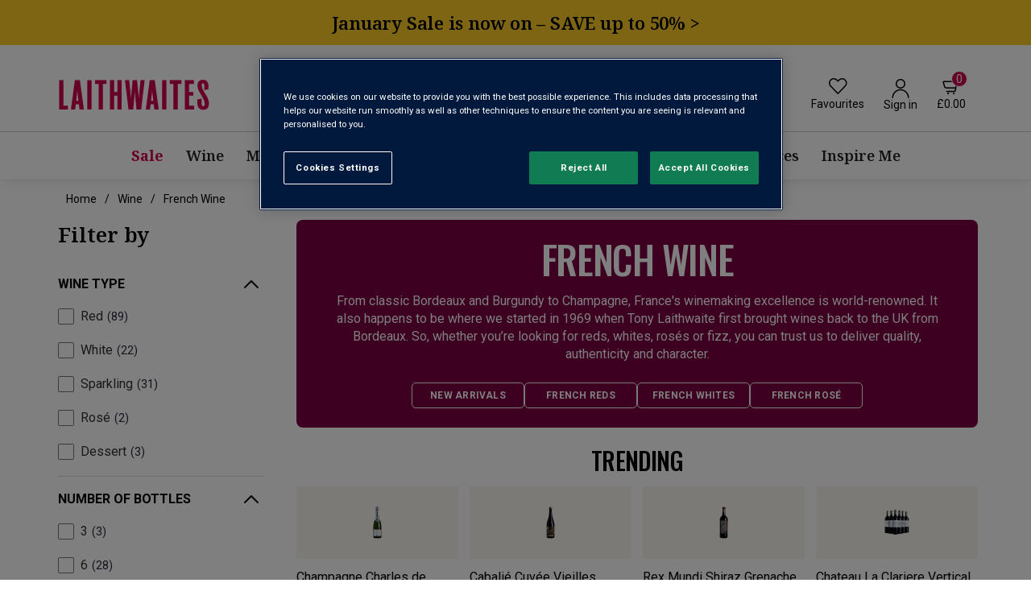

--- FILE ---
content_type: application/javascript; charset=UTF-8
request_url: https://www.laithwaites.co.uk/_next/static/chunks/180-73b86b35c754dc71.js
body_size: 17937
content:
"use strict";(self.webpackChunk_N_E=self.webpackChunk_N_E||[]).push([[180],{3303:(e,t,r)=>{var n=r(11567);e.exports=Function.prototype.bind||n},3876:(e,t,r)=>{r.d(t,{B1:()=>P,C0:()=>p,Dz:()=>h,Jx:()=>u,LI:()=>i,PG:()=>d,RI:()=>l,Sg:()=>y,T9:()=>o,TV:()=>v,WJ:()=>b,_3:()=>c,bV:()=>E,jk:()=>n,lP:()=>x,nI:()=>A,qE:()=>f,sq:()=>m,w7:()=>g});let n=Math.min,o=Math.max,i=Math.round,l=Math.floor,u=e=>({x:e,y:e}),a={left:"right",right:"left",bottom:"top",top:"bottom"},s={start:"end",end:"start"};function f(e,t,r){return o(e,n(t,r))}function c(e,t){return"function"==typeof e?e(t):e}function p(e){return e.split("-")[0]}function y(e){return e.split("-")[1]}function d(e){return"x"===e?"y":"x"}function m(e){return"y"===e?"height":"width"}function v(e){return["top","bottom"].includes(p(e))?"y":"x"}function h(e){return d(v(e))}function g(e,t,r){void 0===r&&(r=!1);let n=y(e),o=h(e),i=m(o),l="x"===o?n===(r?"end":"start")?"right":"left":"start"===n?"bottom":"top";return t.reference[i]>t.floating[i]&&(l=E(l)),[l,E(l)]}function b(e){let t=E(e);return[w(e),t,w(t)]}function w(e){return e.replace(/start|end/g,e=>s[e])}function x(e,t,r,n){let o=y(e),i=function(e,t,r){let n=["left","right"],o=["right","left"];switch(e){case"top":case"bottom":if(r)return t?o:n;return t?n:o;case"left":case"right":return t?["top","bottom"]:["bottom","top"];default:return[]}}(p(e),"start"===r,n);return o&&(i=i.map(e=>e+"-"+o),t&&(i=i.concat(i.map(w)))),i}function E(e){return e.replace(/left|right|bottom|top/g,e=>a[e])}function A(e){return"number"!=typeof e?{top:0,right:0,bottom:0,left:0,...e}:{top:e,right:e,bottom:e,left:e}}function P(e){return{...e,top:e.y,left:e.x,right:e.x+e.width,bottom:e.y+e.height}}},7058:e=>{e.exports="undefined"!=typeof Reflect&&Reflect.getPrototypeOf||null},11567:e=>{var t=Object.prototype.toString,r=Math.max,n=function(e,t){for(var r=[],n=0;n<e.length;n+=1)r[n]=e[n];for(var o=0;o<t.length;o+=1)r[o+e.length]=t[o];return r},o=function(e,t){for(var r=[],n=t||0,o=0;n<e.length;n+=1,o+=1)r[o]=e[n];return r},i=function(e,t){for(var r="",n=0;n<e.length;n+=1)r+=e[n],n+1<e.length&&(r+=t);return r};e.exports=function(e){var l,u=this;if("function"!=typeof u||"[object Function]"!==t.apply(u))throw TypeError("Function.prototype.bind called on incompatible "+u);for(var a=o(arguments,1),s=r(0,u.length-a.length),f=[],c=0;c<s;c++)f[c]="$"+c;if(l=Function("binder","return function ("+i(f,",")+"){ return binder.apply(this,arguments); }")(function(){if(this instanceof l){var t=u.apply(this,n(a,arguments));return Object(t)===t?t:this}return u.apply(e,n(a,arguments))}),u.prototype){var p=function(){};p.prototype=u.prototype,l.prototype=new p,p.prototype=null}return l}},11618:(e,t,r)=>{r.d(t,{BN:()=>x,ER:()=>L,Ej:()=>A,UE:()=>P,UU:()=>E,ll:()=>w,mG:()=>R,rD:()=>T});var n=r(3876),o=r(60764),i=r(11826);function l(e){let t=(0,i.L9)(e),r=parseFloat(t.width)||0,o=parseFloat(t.height)||0,l=(0,i.sb)(e),u=l?e.offsetWidth:r,a=l?e.offsetHeight:o,s=(0,n.LI)(r)!==u||(0,n.LI)(o)!==a;return s&&(r=u,o=a),{width:r,height:o,$:s}}function u(e){return(0,i.vq)(e)?e:e.contextElement}function a(e){let t=u(e);if(!(0,i.sb)(t))return(0,n.Jx)(1);let r=t.getBoundingClientRect(),{width:o,height:a,$:s}=l(t),f=(s?(0,n.LI)(r.width):r.width)/o,c=(s?(0,n.LI)(r.height):r.height)/a;return f&&Number.isFinite(f)||(f=1),c&&Number.isFinite(c)||(c=1),{x:f,y:c}}let s=(0,n.Jx)(0);function f(e){let t=(0,i.zk)(e);return(0,i.Tc)()&&t.visualViewport?{x:t.visualViewport.offsetLeft,y:t.visualViewport.offsetTop}:s}function c(e,t,r,o){var l;void 0===t&&(t=!1),void 0===r&&(r=!1);let s=e.getBoundingClientRect(),c=u(e),p=(0,n.Jx)(1);t&&(o?(0,i.vq)(o)&&(p=a(o)):p=a(e));let y=(void 0===(l=r)&&(l=!1),o&&(!l||o===(0,i.zk)(c))&&l)?f(c):(0,n.Jx)(0),d=(s.left+y.x)/p.x,m=(s.top+y.y)/p.y,v=s.width/p.x,h=s.height/p.y;if(c){let e=(0,i.zk)(c),t=o&&(0,i.vq)(o)?(0,i.zk)(o):o,r=e,n=r.frameElement;for(;n&&o&&t!==r;){let e=a(n),t=n.getBoundingClientRect(),o=(0,i.L9)(n),l=t.left+(n.clientLeft+parseFloat(o.paddingLeft))*e.x,u=t.top+(n.clientTop+parseFloat(o.paddingTop))*e.y;d*=e.x,m*=e.y,v*=e.x,h*=e.y,d+=l,m+=u,n=(r=(0,i.zk)(n)).frameElement}}return(0,n.B1)({width:v,height:h,x:d,y:m})}let p=[":popover-open",":modal"];function y(e){return p.some(t=>{try{return e.matches(t)}catch(e){return!1}})}function d(e){return c((0,i.ep)(e)).left+(0,i.CP)(e).scrollLeft}function m(e,t,r){let o;if("viewport"===t)o=function(e,t){let r=(0,i.zk)(e),n=(0,i.ep)(e),o=r.visualViewport,l=n.clientWidth,u=n.clientHeight,a=0,s=0;if(o){l=o.width,u=o.height;let e=(0,i.Tc)();(!e||e&&"fixed"===t)&&(a=o.offsetLeft,s=o.offsetTop)}return{width:l,height:u,x:a,y:s}}(e,r);else if("document"===t)o=function(e){let t=(0,i.ep)(e),r=(0,i.CP)(e),o=e.ownerDocument.body,l=(0,n.T9)(t.scrollWidth,t.clientWidth,o.scrollWidth,o.clientWidth),u=(0,n.T9)(t.scrollHeight,t.clientHeight,o.scrollHeight,o.clientHeight),a=-r.scrollLeft+d(e),s=-r.scrollTop;return"rtl"===(0,i.L9)(o).direction&&(a+=(0,n.T9)(t.clientWidth,o.clientWidth)-l),{width:l,height:u,x:a,y:s}}((0,i.ep)(e));else if((0,i.vq)(t))o=function(e,t){let r=c(e,!0,"fixed"===t),o=r.top+e.clientTop,l=r.left+e.clientLeft,u=(0,i.sb)(e)?a(e):(0,n.Jx)(1),s=e.clientWidth*u.x,f=e.clientHeight*u.y;return{width:s,height:f,x:l*u.x,y:o*u.y}}(t,r);else{let r=f(e);o={...t,x:t.x-r.x,y:t.y-r.y}}return(0,n.B1)(o)}function v(e,t){return(0,i.sb)(e)&&"fixed"!==(0,i.L9)(e).position?t?t(e):e.offsetParent:null}function h(e,t){let r=(0,i.zk)(e);if(!(0,i.sb)(e)||y(e))return r;let n=v(e,t);for(;n&&(0,i.Lv)(n)&&"static"===(0,i.L9)(n).position;)n=v(n,t);return n&&("html"===(0,i.mq)(n)||"body"===(0,i.mq)(n)&&"static"===(0,i.L9)(n).position&&!(0,i.sQ)(n))?r:n||(0,i.gJ)(e)||r}let g=async function(e){let t=this.getOffsetParent||h,r=this.getDimensions;return{reference:function(e,t,r){let o=(0,i.sb)(t),l=(0,i.ep)(t),u="fixed"===r,a=c(e,!0,u,t),s={scrollLeft:0,scrollTop:0},f=(0,n.Jx)(0);if(o||!o&&!u)if(("body"!==(0,i.mq)(t)||(0,i.ZU)(l))&&(s=(0,i.CP)(t)),o){let e=c(t,!0,u,t);f.x=e.x+t.clientLeft,f.y=e.y+t.clientTop}else l&&(f.x=d(l));return{x:a.left+s.scrollLeft-f.x,y:a.top+s.scrollTop-f.y,width:a.width,height:a.height}}(e.reference,await t(e.floating),e.strategy),floating:{x:0,y:0,...await r(e.floating)}}},b={convertOffsetParentRelativeRectToViewportRelativeRect:function(e){let{elements:t,rect:r,offsetParent:o,strategy:l}=e,u="fixed"===l,s=(0,i.ep)(o),f=!!t&&y(t.floating);if(o===s||f&&u)return r;let p={scrollLeft:0,scrollTop:0},d=(0,n.Jx)(1),m=(0,n.Jx)(0),v=(0,i.sb)(o);if((v||!v&&!u)&&(("body"!==(0,i.mq)(o)||(0,i.ZU)(s))&&(p=(0,i.CP)(o)),(0,i.sb)(o))){let e=c(o);d=a(o),m.x=e.x+o.clientLeft,m.y=e.y+o.clientTop}return{width:r.width*d.x,height:r.height*d.y,x:r.x*d.x-p.scrollLeft*d.x+m.x,y:r.y*d.y-p.scrollTop*d.y+m.y}},getDocumentElement:i.ep,getClippingRect:function(e){let{element:t,boundary:r,rootBoundary:o,strategy:l}=e,u=[..."clippingAncestors"===r?function(e,t){let r=t.get(e);if(r)return r;let n=(0,i.v9)(e,[],!1).filter(e=>(0,i.vq)(e)&&"body"!==(0,i.mq)(e)),o=null,l="fixed"===(0,i.L9)(e).position,u=l?(0,i.$4)(e):e;for(;(0,i.vq)(u)&&!(0,i.eu)(u);){let t=(0,i.L9)(u),r=(0,i.sQ)(u);r||"fixed"!==t.position||(o=null),(l?!r&&!o:!r&&"static"===t.position&&!!o&&["absolute","fixed"].includes(o.position)||(0,i.ZU)(u)&&!r&&function e(t,r){let n=(0,i.$4)(t);return!(n===r||!(0,i.vq)(n)||(0,i.eu)(n))&&("fixed"===(0,i.L9)(n).position||e(n,r))}(e,u))?n=n.filter(e=>e!==u):o=t,u=(0,i.$4)(u)}return t.set(e,n),n}(t,this._c):[].concat(r),o],a=u[0],s=u.reduce((e,r)=>{let o=m(t,r,l);return e.top=(0,n.T9)(o.top,e.top),e.right=(0,n.jk)(o.right,e.right),e.bottom=(0,n.jk)(o.bottom,e.bottom),e.left=(0,n.T9)(o.left,e.left),e},m(t,a,l));return{width:s.right-s.left,height:s.bottom-s.top,x:s.left,y:s.top}},getOffsetParent:h,getElementRects:g,getClientRects:function(e){return Array.from(e.getClientRects())},getDimensions:function(e){let{width:t,height:r}=l(e);return{width:t,height:r}},getScale:a,isElement:i.vq,isRTL:function(e){return"rtl"===(0,i.L9)(e).direction}};function w(e,t,r,o){let l;void 0===o&&(o={});let{ancestorScroll:a=!0,ancestorResize:s=!0,elementResize:f="function"==typeof ResizeObserver,layoutShift:p="function"==typeof IntersectionObserver,animationFrame:y=!1}=o,d=u(e),m=a||s?[...d?(0,i.v9)(d):[],...(0,i.v9)(t)]:[];m.forEach(e=>{a&&e.addEventListener("scroll",r,{passive:!0}),s&&e.addEventListener("resize",r)});let v=d&&p?function(e,t){let r,o=null,l=(0,i.ep)(e);function u(){var e;clearTimeout(r),null==(e=o)||e.disconnect(),o=null}return!function i(a,s){void 0===a&&(a=!1),void 0===s&&(s=1),u();let{left:f,top:c,width:p,height:y}=e.getBoundingClientRect();if(a||t(),!p||!y)return;let d=(0,n.RI)(c),m=(0,n.RI)(l.clientWidth-(f+p)),v={rootMargin:-d+"px "+-m+"px "+-(0,n.RI)(l.clientHeight-(c+y))+"px "+-(0,n.RI)(f)+"px",threshold:(0,n.T9)(0,(0,n.jk)(1,s))||1},h=!0;function g(e){let t=e[0].intersectionRatio;if(t!==s){if(!h)return i();t?i(!1,t):r=setTimeout(()=>{i(!1,1e-7)},100)}h=!1}try{o=new IntersectionObserver(g,{...v,root:l.ownerDocument})}catch(e){o=new IntersectionObserver(g,v)}o.observe(e)}(!0),u}(d,r):null,h=-1,g=null;f&&(g=new ResizeObserver(e=>{let[n]=e;n&&n.target===d&&g&&(g.unobserve(t),cancelAnimationFrame(h),h=requestAnimationFrame(()=>{var e;null==(e=g)||e.observe(t)})),r()}),d&&!y&&g.observe(d),g.observe(t));let b=y?c(e):null;return y&&function t(){let n=c(e);b&&(n.x!==b.x||n.y!==b.y||n.width!==b.width||n.height!==b.height)&&r(),b=n,l=requestAnimationFrame(t)}(),r(),()=>{var e;m.forEach(e=>{a&&e.removeEventListener("scroll",r),s&&e.removeEventListener("resize",r)}),null==v||v(),null==(e=g)||e.disconnect(),g=null,y&&cancelAnimationFrame(l)}}let x=o.BN,E=o.UU,A=o.Ej,P=o.UE,R=o.mG,L=o.ER,T=(e,t,r)=>{let n=new Map,i={platform:b,...r},l={...i.platform,_c:n};return(0,o.rD)(e,t,{...i,platform:l})}},11826:(e,t,r)=>{function n(e){return l(e)?(e.nodeName||"").toLowerCase():"#document"}function o(e){var t;return(null==e||null==(t=e.ownerDocument)?void 0:t.defaultView)||window}function i(e){var t;return null==(t=(l(e)?e.ownerDocument:e.document)||window.document)?void 0:t.documentElement}function l(e){return e instanceof Node||e instanceof o(e).Node}function u(e){return e instanceof Element||e instanceof o(e).Element}function a(e){return e instanceof HTMLElement||e instanceof o(e).HTMLElement}function s(e){return"undefined"!=typeof ShadowRoot&&(e instanceof ShadowRoot||e instanceof o(e).ShadowRoot)}function f(e){let{overflow:t,overflowX:r,overflowY:n,display:o}=v(e);return/auto|scroll|overlay|hidden|clip/.test(t+n+r)&&!["inline","contents"].includes(o)}function c(e){return["table","td","th"].includes(n(e))}function p(e){let t=d(),r=v(e);return"none"!==r.transform||"none"!==r.perspective||!!r.containerType&&"normal"!==r.containerType||!t&&!!r.backdropFilter&&"none"!==r.backdropFilter||!t&&!!r.filter&&"none"!==r.filter||["transform","perspective","filter"].some(e=>(r.willChange||"").includes(e))||["paint","layout","strict","content"].some(e=>(r.contain||"").includes(e))}function y(e){let t=g(e);for(;a(t)&&!m(t);)if(p(t))return t;else t=g(t);return null}function d(){return"undefined"!=typeof CSS&&!!CSS.supports&&CSS.supports("-webkit-backdrop-filter","none")}function m(e){return["html","body","#document"].includes(n(e))}function v(e){return o(e).getComputedStyle(e)}function h(e){return u(e)?{scrollLeft:e.scrollLeft,scrollTop:e.scrollTop}:{scrollLeft:e.pageXOffset,scrollTop:e.pageYOffset}}function g(e){if("html"===n(e))return e;let t=e.assignedSlot||e.parentNode||s(e)&&e.host||i(e);return s(t)?t.host:t}r.d(t,{$4:()=>g,CP:()=>h,L9:()=>v,Lv:()=>c,Tc:()=>d,ZU:()=>f,ep:()=>i,eu:()=>m,gJ:()=>y,mq:()=>n,sQ:()=>p,sb:()=>a,v9:()=>function e(t,r,n){var i;void 0===r&&(r=[]),void 0===n&&(n=!0);let l=function e(t){let r=g(t);return m(r)?t.ownerDocument?t.ownerDocument.body:t.body:a(r)&&f(r)?r:e(r)}(t),u=l===(null==(i=t.ownerDocument)?void 0:i.body),s=o(l);return u?r.concat(s,s.visualViewport||[],f(l)?l:[],s.frameElement&&n?e(s.frameElement):[]):r.concat(l,e(l,[],n))},vq:()=>u,zk:()=>o})},17468:(e,t,r)=>{e.exports=r(64072).getPrototypeOf||null},17636:(e,t,r)=>{var n=r(23188),o=Object.prototype.toString,i=Object.prototype.hasOwnProperty,l=function(e,t,r){for(var n=0,o=e.length;n<o;n++)i.call(e,n)&&(null==r?t(e[n],n,e):t.call(r,e[n],n,e))},u=function(e,t,r){for(var n=0,o=e.length;n<o;n++)null==r?t(e.charAt(n),n,e):t.call(r,e.charAt(n),n,e)},a=function(e,t,r){for(var n in e)i.call(e,n)&&(null==r?t(e[n],n,e):t.call(r,e[n],n,e))};e.exports=function(e,t,r){var i;if(!n(t))throw TypeError("iterator must be a function");(arguments.length>=3&&(i=r),"[object Array]"===o.call(e))?l(e,t,i):"string"==typeof e?u(e,t,i):a(e,t,i)}},23273:(e,t,r)=>{var n=r(32477);if(n)try{n([],"length")}catch(e){n=null}e.exports=n},30344:(e,t,r)=>{r.d(t,{$x:()=>L,It:()=>V,Mk:()=>P,T3:()=>T,bv:()=>G,ck:()=>S,iQ:()=>W,s9:()=>N,we:()=>q});var n,o=r(60004);r(33785);var i=r(11826),l=r(70198),u="undefined"!=typeof document?o.useLayoutEffect:o.useEffect;let a=!1,s=0,f=()=>"floating-ui-"+s++,c=(n||(n=r.t(o,2)))["useId".toString()]||function(){let[e,t]=o.useState(()=>a?f():void 0);return u(()=>{null==e&&t(f())},[]),o.useEffect(()=>{a||(a=!0)},[]),e},p=o.createContext(null),y=o.createContext(null),d=()=>{var e;return(null==(e=o.useContext(p))?void 0:e.id)||null},m=()=>o.useContext(y);function v(e){return(null==e?void 0:e.ownerDocument)||document}function h(e){return v(e).defaultView||window}function g(e){return!!e&&e instanceof h(e).Element}function b(e){return!!e&&e instanceof h(e).HTMLElement}function w(e,t){let r=["mouse","pen"];return t||r.push("",void 0),r.includes(e)}function x(e){let t=(0,o.useRef)(e);return u(()=>{t.current=e}),t}let E="data-floating-ui-safe-polygon";function A(e,t,r){return r&&!w(r)?0:"number"==typeof e?e:null==e?void 0:e[t]}let P=function(e,t){let{enabled:r=!0,delay:n=0,handleClose:i=null,mouseOnly:l=!1,restMs:a=0,move:s=!0}=void 0===t?{}:t,{open:f,onOpenChange:c,dataRef:p,events:y,elements:{domReference:h,floating:b},refs:P}=e,R=m(),L=d(),T=x(i),S=x(n),O=o.useRef(),C=o.useRef(),k=o.useRef(),I=o.useRef(),_=o.useRef(!0),F=o.useRef(!1),j=o.useRef(()=>{}),M=o.useCallback(()=>{var e;let t=null==(e=p.current.openEvent)?void 0:e.type;return(null==t?void 0:t.includes("mouse"))&&"mousedown"!==t},[p]);o.useEffect(()=>{if(r)return y.on("dismiss",e),()=>{y.off("dismiss",e)};function e(){clearTimeout(C.current),clearTimeout(I.current),_.current=!0}},[r,y]),o.useEffect(()=>{if(!r||!T.current||!f)return;function e(){M()&&c(!1)}let t=v(b).documentElement;return t.addEventListener("mouseleave",e),()=>{t.removeEventListener("mouseleave",e)}},[b,f,c,r,T,p,M]);let U=o.useCallback(function(e){void 0===e&&(e=!0);let t=A(S.current,"close",O.current);t&&!k.current?(clearTimeout(C.current),C.current=setTimeout(()=>c(!1),t)):e&&(clearTimeout(C.current),c(!1))},[S,c]),B=o.useCallback(()=>{j.current(),k.current=void 0},[]),D=o.useCallback(()=>{if(F.current){let e=v(P.floating.current).body;e.style.pointerEvents="",e.removeAttribute(E),F.current=!1}},[P]);return o.useEffect(()=>{if(r&&g(h))return f&&h.addEventListener("mouseleave",i),null==b||b.addEventListener("mouseleave",i),s&&h.addEventListener("mousemove",n,{once:!0}),h.addEventListener("mouseenter",n),h.addEventListener("mouseleave",o),()=>{f&&h.removeEventListener("mouseleave",i),null==b||b.removeEventListener("mouseleave",i),s&&h.removeEventListener("mousemove",n),h.removeEventListener("mouseenter",n),h.removeEventListener("mouseleave",o)};function t(){return!!p.current.openEvent&&["click","mousedown"].includes(p.current.openEvent.type)}function n(e){if(clearTimeout(C.current),_.current=!1,l&&!w(O.current)||a>0&&0===A(S.current,"open"))return;p.current.openEvent=e;let t=A(S.current,"open",O.current);t?C.current=setTimeout(()=>{c(!0)},t):c(!0)}function o(r){if(t())return;j.current();let n=v(b);if(clearTimeout(I.current),T.current){f||clearTimeout(C.current),k.current=T.current({...e,tree:R,x:r.clientX,y:r.clientY,onClose(){D(),B(),U()}});let t=k.current;n.addEventListener("mousemove",t),j.current=()=>{n.removeEventListener("mousemove",t)};return}U()}function i(r){t()||null==T.current||T.current({...e,tree:R,x:r.clientX,y:r.clientY,onClose(){D(),B(),U()}})(r)}},[h,b,r,e,l,a,s,U,B,D,c,f,R,S,T,p]),u(()=>{var e,t,n;if(r&&f&&null!=(e=T.current)&&e.__options.blockPointerEvents&&M()){let e=v(b).body;if(e.setAttribute(E,""),e.style.pointerEvents="none",F.current=!0,g(h)&&b){let e=null==R||null==(t=R.nodesRef.current.find(e=>e.id===L))||null==(n=t.context)?void 0:n.elements.floating;return e&&(e.style.pointerEvents=""),h.style.pointerEvents="auto",b.style.pointerEvents="auto",()=>{h.style.pointerEvents="",b.style.pointerEvents=""}}}},[r,f,L,b,h,R,T,p,M]),u(()=>{f||(O.current=void 0,B(),D())},[f,B,D]),o.useEffect(()=>()=>{B(),clearTimeout(C.current),clearTimeout(I.current),D()},[r,B,D]),o.useMemo(()=>{if(!r)return{};function e(e){O.current=e.pointerType}return{reference:{onPointerDown:e,onPointerEnter:e,onMouseMove(){f||0===a||(clearTimeout(I.current),I.current=setTimeout(()=>{_.current||c(!0)},a))}},floating:{onMouseEnter(){clearTimeout(C.current)},onMouseLeave(){y.emit("dismiss",{type:"mouseLeave",data:{returnFocus:!1}}),U(!1)}}}},[y,r,a,f,c,U])},R=o.createContext({delay:0,initialDelay:0,timeoutMs:0,currentId:null,setCurrentId:()=>{},setState:()=>{},isInstantPhase:!1}),L=()=>o.useContext(R),T=e=>{let{children:t,delay:r,timeoutMs:n=0}=e,[i,l]=o.useReducer((e,t)=>({...e,...t}),{delay:r,timeoutMs:n,initialDelay:r,currentId:null,isInstantPhase:!1}),a=o.useRef(null),s=o.useCallback(e=>{l({currentId:e})},[]);return u(()=>{i.currentId?null===a.current?a.current=i.currentId:l({isInstantPhase:!0}):(l({isInstantPhase:!1}),a.current=null)},[i.currentId]),o.createElement(R.Provider,{value:o.useMemo(()=>({...i,setState:l,setCurrentId:s}),[i,l,s])},t)},S=(e,t)=>{let{open:r,onOpenChange:n}=e,{id:i}=t,{currentId:l,setCurrentId:u,initialDelay:a,setState:s,timeoutMs:f}=L();o.useEffect(()=>{l&&(s({delay:{open:1,close:A(a,"close")}}),l!==i&&n(!1))},[i,n,s,l,a]),o.useEffect(()=>{function e(){n(!1),s({delay:a,currentId:null})}if(!r&&l===i)if(f){let t=window.setTimeout(e,f);return()=>{clearTimeout(t)}}else e()},[r,s,l,i,n,a,f]),o.useEffect(()=>{r&&u(i)},[r,u,i])};function O(e){let t=e.activeElement;for(;(null==(r=t)||null==(n=r.shadowRoot)?void 0:n.activeElement)!=null;){var r,n;t=t.shadowRoot.activeElement}return t}function C(e,t){if(!e||!t)return!1;let r=t.getRootNode&&t.getRootNode();if(e.contains(t))return!0;if(r&&function(e){if("undefined"==typeof ShadowRoot)return!1;let t=h(e).ShadowRoot;return e instanceof t||e instanceof ShadowRoot}(r)){let r=t;do{if(r&&e===r)return!0;r=r.parentNode||r.host}while(r)}return!1}let k=0;function I(e,t){let r=e.filter(e=>{var r;return e.parentId===t&&(null==(r=e.context)?void 0:r.open)})||[],n=r;for(;n.length;)n=e.filter(e=>{var t;return null==(t=n)?void 0:t.some(t=>{var r;return e.parentId===t.id&&(null==(r=e.context)?void 0:r.open)})})||[],r=r.concat(n);return r}let _=()=>({getShadowRoot:!0,displayCheck:"function"==typeof ResizeObserver&&ResizeObserver.toString().includes("[native code]")?"full":"none"}),F=(n||(n=r.t(o,2)))["useInsertionEffect".toString()]||(e=>e());function j(e){let t=o.useRef(()=>{});return F(()=>{t.current=e}),o.useCallback(function(){for(var e=arguments.length,r=Array(e),n=0;n<e;n++)r[n]=arguments[n];return null==t.current?void 0:t.current(...r)},[])}function M(e,t){return null!=t&&("composedPath"in e?e.composedPath().includes(t):null!=e.target&&t.contains(e.target))}let U={pointerdown:"onPointerDown",mousedown:"onMouseDown",click:"onClick"},B={pointerdown:"onPointerDownCapture",mousedown:"onMouseDownCapture",click:"onClickCapture"},D=function(e){var t,r;return void 0===e&&(e=!0),{escapeKeyBubbles:"boolean"==typeof e?e:null==(t=e.escapeKey)||t,outsidePressBubbles:"boolean"==typeof e?e:null==(r=e.outsidePress)||r}},N=function(e,t){let{open:r,onOpenChange:n,events:l,nodeId:u,elements:{reference:a,domReference:s,floating:f},dataRef:c}=e,{enabled:p=!0,escapeKey:y=!0,outsidePress:h=!0,outsidePressEvent:w="pointerdown",referencePress:x=!1,referencePressEvent:E="pointerdown",ancestorScroll:A=!1,bubbles:P=!0}=void 0===t?{}:t,R=m(),L=null!=d(),T=j("function"==typeof h?h:()=>!1),S="function"==typeof h?T:h,O=o.useRef(!1),{escapeKeyBubbles:C,outsidePressBubbles:k}=D(P);return o.useEffect(()=>{if(!r||!p)return;function e(e){if("Escape"===e.key){let e=R?I(R.nodesRef.current,u):[];if(e.length>0){let t=!0;if(e.forEach(e=>{var r;if(null!=(r=e.context)&&r.open&&!e.context.dataRef.current.__escapeKeyBubbles){t=!1;return}}),!t)return}l.emit("dismiss",{type:"escapeKey",data:{returnFocus:{preventScroll:!1}}}),n(!1)}}function t(e){var t,r;let o=O.current;if(O.current=!1,o||"function"==typeof S&&!S(e))return;let i="composedPath"in(r=e)?r.composedPath()[0]:r.target;if(b(i)&&f){let t=f.ownerDocument.defaultView||window,r=i.scrollWidth>i.clientWidth,n=i.scrollHeight>i.clientHeight,o=n&&e.offsetX>i.clientWidth;if(n&&"rtl"===t.getComputedStyle(i).direction&&(o=e.offsetX<=i.offsetWidth-i.clientWidth),o||r&&e.offsetY>i.clientHeight)return}let a=R&&I(R.nodesRef.current,u).some(t=>{var r;return M(e,null==(r=t.context)?void 0:r.elements.floating)});if(M(e,f)||M(e,s)||a)return;let c=R?I(R.nodesRef.current,u):[];if(c.length>0){let e=!0;if(c.forEach(t=>{var r;if(null!=(r=t.context)&&r.open&&!t.context.dataRef.current.__outsidePressBubbles){e=!1;return}}),!e)return}l.emit("dismiss",{type:"outsidePress",data:{returnFocus:L?{preventScroll:!0}:function(e){if(0===e.mozInputSource&&e.isTrusted)return!0;let t=/Android/i;return(t.test(function(){let e=navigator.userAgentData;return null!=e&&e.platform?e.platform:navigator.platform}())||t.test(function(){let e=navigator.userAgentData;return e&&Array.isArray(e.brands)?e.brands.map(e=>{let{brand:t,version:r}=e;return t+"/"+r}).join(" "):navigator.userAgent}()))&&e.pointerType?"click"===e.type&&1===e.buttons:0===e.detail&&!e.pointerType}(e)||0===(t=e).width&&0===t.height||1===t.width&&1===t.height&&0===t.pressure&&0===t.detail&&"mouse"!==t.pointerType||t.width<1&&t.height<1&&0===t.pressure&&0===t.detail}}),n(!1)}function o(){n(!1)}c.current.__escapeKeyBubbles=C,c.current.__outsidePressBubbles=k;let d=v(f);y&&d.addEventListener("keydown",e),S&&d.addEventListener(w,t);let m=[];return A&&(g(s)&&(m=(0,i.v9)(s)),g(f)&&(m=m.concat((0,i.v9)(f))),!g(a)&&a&&a.contextElement&&(m=m.concat((0,i.v9)(a.contextElement)))),(m=m.filter(e=>{var t;return e!==(null==(t=d.defaultView)?void 0:t.visualViewport)})).forEach(e=>{e.addEventListener("scroll",o,{passive:!0})}),()=>{y&&d.removeEventListener("keydown",e),S&&d.removeEventListener(w,t),m.forEach(e=>{e.removeEventListener("scroll",o)})}},[c,f,s,a,y,S,w,l,R,u,r,n,A,p,C,k,L]),o.useEffect(()=>{O.current=!1},[S,w]),o.useMemo(()=>p?{reference:{[U[E]]:()=>{x&&(l.emit("dismiss",{type:"referencePress",data:{returnFocus:!1}}),n(!1))}},floating:{[B[w]]:()=>{O.current=!0}}}:{},[p,l,x,w,E,n])},W=function(e,t){let{open:r,onOpenChange:n,dataRef:i,events:l,refs:u,elements:{floating:a,domReference:s}}=e,{enabled:f=!0,keyboardOnly:c=!0}=void 0===t?{}:t,p=o.useRef(""),y=o.useRef(!1),d=o.useRef();return o.useEffect(()=>{if(!f)return;let e=v(a).defaultView||window;function t(){!r&&b(s)&&s===O(v(s))&&(y.current=!0)}return e.addEventListener("blur",t),()=>{e.removeEventListener("blur",t)}},[a,s,r,f]),o.useEffect(()=>{if(f)return l.on("dismiss",e),()=>{l.off("dismiss",e)};function e(e){("referencePress"===e.type||"escapeKey"===e.type)&&(y.current=!0)}},[l,f]),o.useEffect(()=>()=>{clearTimeout(d.current)},[]),o.useMemo(()=>f?{reference:{onPointerDown(e){let{pointerType:t}=e;p.current=t,y.current=!!(t&&c)},onMouseLeave(){y.current=!1},onFocus(e){var t;!y.current&&("focus"===e.type&&(null==(t=i.current.openEvent)?void 0:t.type)==="mousedown"&&i.current.openEvent&&M(i.current.openEvent,s)||(i.current.openEvent=e.nativeEvent,n(!0)))},onBlur(e){y.current=!1;let t=e.relatedTarget,r=g(t)&&t.hasAttribute("data-floating-ui-focus-guard")&&"outside"===t.getAttribute("data-type");d.current=setTimeout(()=>{C(u.floating.current,t)||C(s,t)||r||n(!1)})}}}:{},[f,c,s,u,i,n])},V=function(e,t){let{open:r}=e,{enabled:n=!0,role:i="dialog"}=void 0===t?{}:t,l=c(),u=c();return o.useMemo(()=>{let e={id:l,role:i};return n?"tooltip"===i?{reference:{"aria-describedby":r?l:void 0},floating:e}:{reference:{"aria-expanded":r?"true":"false","aria-haspopup":"alertdialog"===i?"dialog":i,"aria-controls":r?l:void 0,..."listbox"===i&&{role:"combobox"},..."menu"===i&&{id:u}},floating:{...e,..."menu"===i&&{"aria-labelledby":u}}}:{}},[n,i,r,l,u])};function q(e){void 0===e&&(e={});let{open:t=!1,onOpenChange:r,nodeId:n}=e,i=(0,l.we)(e),a=m(),s=o.useRef(null),f=o.useRef({}),c=o.useState(()=>(function(){let e=new Map;return{emit(t,r){var n;null==(n=e.get(t))||n.forEach(e=>e(r))},on(t,r){e.set(t,[...e.get(t)||[],r])},off(t,r){e.set(t,(e.get(t)||[]).filter(e=>e!==r))}}})())[0],[p,y]=o.useState(null),d=o.useCallback(e=>{let t=g(e)?{getBoundingClientRect:()=>e.getBoundingClientRect(),contextElement:e}:e;i.refs.setReference(t)},[i.refs]),v=o.useCallback(e=>{(g(e)||null===e)&&(s.current=e,y(e)),(g(i.refs.reference.current)||null===i.refs.reference.current||null!==e&&!g(e))&&i.refs.setReference(e)},[i.refs]),h=o.useMemo(()=>({...i.refs,setReference:v,setPositionReference:d,domReference:s}),[i.refs,v,d]),b=o.useMemo(()=>({...i.elements,domReference:p}),[i.elements,p]),w=j(r),x=o.useMemo(()=>({...i,refs:h,elements:b,dataRef:f,nodeId:n,events:c,open:t,onOpenChange:w}),[i,n,c,t,w,h,b]);return u(()=>{let e=null==a?void 0:a.nodesRef.current.find(e=>e.id===n);e&&(e.context=x)}),o.useMemo(()=>({...i,context:x,refs:h,reference:v,positionReference:d}),[i,h,x,v,d])}function z(e,t,r){let n=new Map;return{..."floating"===r&&{tabIndex:-1},...e,...t.map(e=>e?e[r]:null).concat(e).reduce((e,t)=>(t&&Object.entries(t).forEach(t=>{let[r,o]=t;if(0===r.indexOf("on")){if(n.has(r)||n.set(r,[]),"function"==typeof o){var i;null==(i=n.get(r))||i.push(o),e[r]=function(){for(var e,t=arguments.length,o=Array(t),i=0;i<t;i++)o[i]=arguments[i];null==(e=n.get(r))||e.forEach(e=>e(...o))}}}else e[r]=o}),e),{})}}let G=function(e){void 0===e&&(e=[]);let t=e,r=o.useCallback(t=>z(t,e,"reference"),t),n=o.useCallback(t=>z(t,e,"floating"),t),i=o.useCallback(t=>z(t,e,"item"),e.map(e=>null==e?void 0:e.item));return o.useMemo(()=>({getReferenceProps:r,getFloatingProps:n,getItemProps:i}),[r,n,i])}},32477:e=>{e.exports=Object.getOwnPropertyDescriptor},37716:(e,t,r)=>{var n=r(7058),o=r(17468),i=r(72470);e.exports=n?function(e){return n(e)}:o?function(e){if(!e||"object"!=typeof e&&"function"!=typeof e)throw TypeError("getProto: not an object");return o(e)}:i?function(e){return i(e)}:null},50537:(e,t,r)=>{var n,o=r(64072),i=r(39987),l=r(16963),u=r(32698),a=r(75206),s=r(25034),f=r(68149),c=r(98005),p=r(70102),y=r(14180),d=r(81212),m=r(17954),v=r(27788),h=r(9262),g=r(7423),b=Function,w=function(e){try{return b('"use strict"; return ('+e+").constructor;")()}catch(e){}},x=r(23273),E=r(32645),A=function(){throw new f},P=x?function(){try{return arguments.callee,A}catch(e){try{return x(arguments,"callee").get}catch(e){return A}}}():A,R=r(79563)(),L=r(37716),T=r(17468),S=r(7058),O=r(17366),C=r(74818),k={},I="undefined"!=typeof Uint8Array&&L?L(Uint8Array):n,_={__proto__:null,"%AggregateError%":"undefined"==typeof AggregateError?n:AggregateError,"%Array%":Array,"%ArrayBuffer%":"undefined"==typeof ArrayBuffer?n:ArrayBuffer,"%ArrayIteratorPrototype%":R&&L?L([][Symbol.iterator]()):n,"%AsyncFromSyncIteratorPrototype%":n,"%AsyncFunction%":k,"%AsyncGenerator%":k,"%AsyncGeneratorFunction%":k,"%AsyncIteratorPrototype%":k,"%Atomics%":"undefined"==typeof Atomics?n:Atomics,"%BigInt%":"undefined"==typeof BigInt?n:BigInt,"%BigInt64Array%":"undefined"==typeof BigInt64Array?n:BigInt64Array,"%BigUint64Array%":"undefined"==typeof BigUint64Array?n:BigUint64Array,"%Boolean%":Boolean,"%DataView%":"undefined"==typeof DataView?n:DataView,"%Date%":Date,"%decodeURI%":decodeURI,"%decodeURIComponent%":decodeURIComponent,"%encodeURI%":encodeURI,"%encodeURIComponent%":encodeURIComponent,"%Error%":i,"%eval%":eval,"%EvalError%":l,"%Float16Array%":"undefined"==typeof Float16Array?n:Float16Array,"%Float32Array%":"undefined"==typeof Float32Array?n:Float32Array,"%Float64Array%":"undefined"==typeof Float64Array?n:Float64Array,"%FinalizationRegistry%":"undefined"==typeof FinalizationRegistry?n:FinalizationRegistry,"%Function%":b,"%GeneratorFunction%":k,"%Int8Array%":"undefined"==typeof Int8Array?n:Int8Array,"%Int16Array%":"undefined"==typeof Int16Array?n:Int16Array,"%Int32Array%":"undefined"==typeof Int32Array?n:Int32Array,"%isFinite%":isFinite,"%isNaN%":isNaN,"%IteratorPrototype%":R&&L?L(L([][Symbol.iterator]())):n,"%JSON%":"object"==typeof JSON?JSON:n,"%Map%":"undefined"==typeof Map?n:Map,"%MapIteratorPrototype%":"undefined"!=typeof Map&&R&&L?L(new Map()[Symbol.iterator]()):n,"%Math%":Math,"%Number%":Number,"%Object%":o,"%Object.getOwnPropertyDescriptor%":x,"%parseFloat%":parseFloat,"%parseInt%":parseInt,"%Promise%":"undefined"==typeof Promise?n:Promise,"%Proxy%":"undefined"==typeof Proxy?n:Proxy,"%RangeError%":u,"%ReferenceError%":a,"%Reflect%":"undefined"==typeof Reflect?n:Reflect,"%RegExp%":RegExp,"%Set%":"undefined"==typeof Set?n:Set,"%SetIteratorPrototype%":"undefined"!=typeof Set&&R&&L?L(new Set()[Symbol.iterator]()):n,"%SharedArrayBuffer%":"undefined"==typeof SharedArrayBuffer?n:SharedArrayBuffer,"%String%":String,"%StringIteratorPrototype%":R&&L?L(""[Symbol.iterator]()):n,"%Symbol%":R?Symbol:n,"%SyntaxError%":s,"%ThrowTypeError%":P,"%TypedArray%":I,"%TypeError%":f,"%Uint8Array%":"undefined"==typeof Uint8Array?n:Uint8Array,"%Uint8ClampedArray%":"undefined"==typeof Uint8ClampedArray?n:Uint8ClampedArray,"%Uint16Array%":"undefined"==typeof Uint16Array?n:Uint16Array,"%Uint32Array%":"undefined"==typeof Uint32Array?n:Uint32Array,"%URIError%":c,"%WeakMap%":"undefined"==typeof WeakMap?n:WeakMap,"%WeakRef%":"undefined"==typeof WeakRef?n:WeakRef,"%WeakSet%":"undefined"==typeof WeakSet?n:WeakSet,"%Function.prototype.call%":C,"%Function.prototype.apply%":O,"%Object.defineProperty%":E,"%Object.getPrototypeOf%":T,"%Math.abs%":p,"%Math.floor%":y,"%Math.max%":d,"%Math.min%":m,"%Math.pow%":v,"%Math.round%":h,"%Math.sign%":g,"%Reflect.getPrototypeOf%":S};if(L)try{null.error}catch(e){var F=L(L(e));_["%Error.prototype%"]=F}var j=function e(t){var r;if("%AsyncFunction%"===t)r=w("async function () {}");else if("%GeneratorFunction%"===t)r=w("function* () {}");else if("%AsyncGeneratorFunction%"===t)r=w("async function* () {}");else if("%AsyncGenerator%"===t){var n=e("%AsyncGeneratorFunction%");n&&(r=n.prototype)}else if("%AsyncIteratorPrototype%"===t){var o=e("%AsyncGenerator%");o&&L&&(r=L(o.prototype))}return _[t]=r,r},M={__proto__:null,"%ArrayBufferPrototype%":["ArrayBuffer","prototype"],"%ArrayPrototype%":["Array","prototype"],"%ArrayProto_entries%":["Array","prototype","entries"],"%ArrayProto_forEach%":["Array","prototype","forEach"],"%ArrayProto_keys%":["Array","prototype","keys"],"%ArrayProto_values%":["Array","prototype","values"],"%AsyncFunctionPrototype%":["AsyncFunction","prototype"],"%AsyncGenerator%":["AsyncGeneratorFunction","prototype"],"%AsyncGeneratorPrototype%":["AsyncGeneratorFunction","prototype","prototype"],"%BooleanPrototype%":["Boolean","prototype"],"%DataViewPrototype%":["DataView","prototype"],"%DatePrototype%":["Date","prototype"],"%ErrorPrototype%":["Error","prototype"],"%EvalErrorPrototype%":["EvalError","prototype"],"%Float32ArrayPrototype%":["Float32Array","prototype"],"%Float64ArrayPrototype%":["Float64Array","prototype"],"%FunctionPrototype%":["Function","prototype"],"%Generator%":["GeneratorFunction","prototype"],"%GeneratorPrototype%":["GeneratorFunction","prototype","prototype"],"%Int8ArrayPrototype%":["Int8Array","prototype"],"%Int16ArrayPrototype%":["Int16Array","prototype"],"%Int32ArrayPrototype%":["Int32Array","prototype"],"%JSONParse%":["JSON","parse"],"%JSONStringify%":["JSON","stringify"],"%MapPrototype%":["Map","prototype"],"%NumberPrototype%":["Number","prototype"],"%ObjectPrototype%":["Object","prototype"],"%ObjProto_toString%":["Object","prototype","toString"],"%ObjProto_valueOf%":["Object","prototype","valueOf"],"%PromisePrototype%":["Promise","prototype"],"%PromiseProto_then%":["Promise","prototype","then"],"%Promise_all%":["Promise","all"],"%Promise_reject%":["Promise","reject"],"%Promise_resolve%":["Promise","resolve"],"%RangeErrorPrototype%":["RangeError","prototype"],"%ReferenceErrorPrototype%":["ReferenceError","prototype"],"%RegExpPrototype%":["RegExp","prototype"],"%SetPrototype%":["Set","prototype"],"%SharedArrayBufferPrototype%":["SharedArrayBuffer","prototype"],"%StringPrototype%":["String","prototype"],"%SymbolPrototype%":["Symbol","prototype"],"%SyntaxErrorPrototype%":["SyntaxError","prototype"],"%TypedArrayPrototype%":["TypedArray","prototype"],"%TypeErrorPrototype%":["TypeError","prototype"],"%Uint8ArrayPrototype%":["Uint8Array","prototype"],"%Uint8ClampedArrayPrototype%":["Uint8ClampedArray","prototype"],"%Uint16ArrayPrototype%":["Uint16Array","prototype"],"%Uint32ArrayPrototype%":["Uint32Array","prototype"],"%URIErrorPrototype%":["URIError","prototype"],"%WeakMapPrototype%":["WeakMap","prototype"],"%WeakSetPrototype%":["WeakSet","prototype"]},U=r(3303),B=r(30951),D=U.call(C,Array.prototype.concat),N=U.call(O,Array.prototype.splice),W=U.call(C,String.prototype.replace),V=U.call(C,String.prototype.slice),q=U.call(C,RegExp.prototype.exec),z=/[^%.[\]]+|\[(?:(-?\d+(?:\.\d+)?)|(["'])((?:(?!\2)[^\\]|\\.)*?)\2)\]|(?=(?:\.|\[\])(?:\.|\[\]|%$))/g,G=/\\(\\)?/g,J=function(e){var t=V(e,0,1),r=V(e,-1);if("%"===t&&"%"!==r)throw new s("invalid intrinsic syntax, expected closing `%`");if("%"===r&&"%"!==t)throw new s("invalid intrinsic syntax, expected opening `%`");var n=[];return W(e,z,function(e,t,r,o){n[n.length]=r?W(o,G,"$1"):t||e}),n},H=function(e,t){var r,n=e;if(B(M,n)&&(n="%"+(r=M[n])[0]+"%"),B(_,n)){var o=_[n];if(o===k&&(o=j(n)),void 0===o&&!t)throw new f("intrinsic "+e+" exists, but is not available. Please file an issue!");return{alias:r,name:n,value:o}}throw new s("intrinsic "+e+" does not exist!")};e.exports=function(e,t){if("string"!=typeof e||0===e.length)throw new f("intrinsic name must be a non-empty string");if(arguments.length>1&&"boolean"!=typeof t)throw new f('"allowMissing" argument must be a boolean');if(null===q(/^%?[^%]*%?$/,e))throw new s("`%` may not be present anywhere but at the beginning and end of the intrinsic name");var r=J(e),n=r.length>0?r[0]:"",o=H("%"+n+"%",t),i=o.name,l=o.value,u=!1,a=o.alias;a&&(n=a[0],N(r,D([0,1],a)));for(var c=1,p=!0;c<r.length;c+=1){var y=r[c],d=V(y,0,1),m=V(y,-1);if(('"'===d||"'"===d||"`"===d||'"'===m||"'"===m||"`"===m)&&d!==m)throw new s("property names with quotes must have matching quotes");if("constructor"!==y&&p||(u=!0),n+="."+y,B(_,i="%"+n+"%"))l=_[i];else if(null!=l){if(!(y in l)){if(!t)throw new f("base intrinsic for "+e+" exists, but the property is not available.");return}if(x&&c+1>=r.length){var v=x(l,y);l=(p=!!v)&&"get"in v&&!("originalValue"in v.get)?v.get:l[y]}else p=B(l,y),l=l[y];p&&!u&&(_[i]=l)}}return l}},53033:e=>{e.exports=function e(t,r){if(t===r)return!0;if(t&&r&&"object"==typeof t&&"object"==typeof r){if(t.constructor!==r.constructor)return!1;if(Array.isArray(t)){if((n=t.length)!=r.length)return!1;for(o=n;0!=o--;)if(!e(t[o],r[o]))return!1;return!0}if(t.constructor===RegExp)return t.source===r.source&&t.flags===r.flags;if(t.valueOf!==Object.prototype.valueOf)return t.valueOf()===r.valueOf();if(t.toString!==Object.prototype.toString)return t.toString()===r.toString();if((n=(i=Object.keys(t)).length)!==Object.keys(r).length)return!1;for(o=n;0!=o--;)if(!Object.prototype.hasOwnProperty.call(r,i[o]))return!1;for(o=n;0!=o--;){var n,o,i,l=i[o];if(!e(t[l],r[l]))return!1}return!0}return t!=t&&r!=r}},60764:(e,t,r)=>{r.d(t,{BN:()=>y,ER:()=>d,Ej:()=>m,UE:()=>u,UU:()=>a,cY:()=>p,mG:()=>f,rD:()=>i});var n=r(3876);function o(e,t,r){let o,{reference:i,floating:l}=e,u=(0,n.TV)(t),a=(0,n.Dz)(t),s=(0,n.sq)(a),f=(0,n.C0)(t),c="y"===u,p=i.x+i.width/2-l.width/2,y=i.y+i.height/2-l.height/2,d=i[s]/2-l[s]/2;switch(f){case"top":o={x:p,y:i.y-l.height};break;case"bottom":o={x:p,y:i.y+i.height};break;case"right":o={x:i.x+i.width,y:y};break;case"left":o={x:i.x-l.width,y:y};break;default:o={x:i.x,y:i.y}}switch((0,n.Sg)(t)){case"start":o[a]-=d*(r&&c?-1:1);break;case"end":o[a]+=d*(r&&c?-1:1)}return o}let i=async(e,t,r)=>{let{placement:n="bottom",strategy:i="absolute",middleware:l=[],platform:u}=r,a=l.filter(Boolean),s=await (null==u.isRTL?void 0:u.isRTL(t)),f=await u.getElementRects({reference:e,floating:t,strategy:i}),{x:c,y:p}=o(f,n,s),y=n,d={},m=0;for(let r=0;r<a.length;r++){let{name:l,fn:v}=a[r],{x:h,y:g,data:b,reset:w}=await v({x:c,y:p,initialPlacement:n,placement:y,strategy:i,middlewareData:d,rects:f,platform:u,elements:{reference:e,floating:t}});c=null!=h?h:c,p=null!=g?g:p,d={...d,[l]:{...d[l],...b}},w&&m<=50&&(m++,"object"==typeof w&&(w.placement&&(y=w.placement),w.rects&&(f=!0===w.rects?await u.getElementRects({reference:e,floating:t,strategy:i}):w.rects),{x:c,y:p}=o(f,y,s)),r=-1)}return{x:c,y:p,placement:y,strategy:i,middlewareData:d}};async function l(e,t){var r;void 0===t&&(t={});let{x:o,y:i,platform:l,rects:u,elements:a,strategy:s}=e,{boundary:f="clippingAncestors",rootBoundary:c="viewport",elementContext:p="floating",altBoundary:y=!1,padding:d=0}=(0,n._3)(t,e),m=(0,n.nI)(d),v=a[y?"floating"===p?"reference":"floating":p],h=(0,n.B1)(await l.getClippingRect({element:null==(r=await (null==l.isElement?void 0:l.isElement(v)))||r?v:v.contextElement||await (null==l.getDocumentElement?void 0:l.getDocumentElement(a.floating)),boundary:f,rootBoundary:c,strategy:s})),g="floating"===p?{...u.floating,x:o,y:i}:u.reference,b=await (null==l.getOffsetParent?void 0:l.getOffsetParent(a.floating)),w=await (null==l.isElement?void 0:l.isElement(b))&&await (null==l.getScale?void 0:l.getScale(b))||{x:1,y:1},x=(0,n.B1)(l.convertOffsetParentRelativeRectToViewportRelativeRect?await l.convertOffsetParentRelativeRectToViewportRelativeRect({elements:a,rect:g,offsetParent:b,strategy:s}):g);return{top:(h.top-x.top+m.top)/w.y,bottom:(x.bottom-h.bottom+m.bottom)/w.y,left:(h.left-x.left+m.left)/w.x,right:(x.right-h.right+m.right)/w.x}}let u=e=>({name:"arrow",options:e,async fn(t){let{x:r,y:o,placement:i,rects:l,platform:u,elements:a,middlewareData:s}=t,{element:f,padding:c=0}=(0,n._3)(e,t)||{};if(null==f)return{};let p=(0,n.nI)(c),y={x:r,y:o},d=(0,n.Dz)(i),m=(0,n.sq)(d),v=await u.getDimensions(f),h="y"===d,g=h?"clientHeight":"clientWidth",b=l.reference[m]+l.reference[d]-y[d]-l.floating[m],w=y[d]-l.reference[d],x=await (null==u.getOffsetParent?void 0:u.getOffsetParent(f)),E=x?x[g]:0;E&&await (null==u.isElement?void 0:u.isElement(x))||(E=a.floating[g]||l.floating[m]);let A=E/2-v[m]/2-1,P=(0,n.jk)(p[h?"top":"left"],A),R=(0,n.jk)(p[h?"bottom":"right"],A),L=E-v[m]-R,T=E/2-v[m]/2+(b/2-w/2),S=(0,n.qE)(P,T,L),O=!s.arrow&&null!=(0,n.Sg)(i)&&T!==S&&l.reference[m]/2-(T<P?P:R)-v[m]/2<0,C=O?T<P?T-P:T-L:0;return{[d]:y[d]+C,data:{[d]:S,centerOffset:T-S-C,...O&&{alignmentOffset:C}},reset:O}}}),a=function(e){return void 0===e&&(e={}),{name:"flip",options:e,async fn(t){var r,o,i,u,a;let{placement:s,middlewareData:f,rects:c,initialPlacement:p,platform:y,elements:d}=t,{mainAxis:m=!0,crossAxis:v=!0,fallbackPlacements:h,fallbackStrategy:g="bestFit",fallbackAxisSideDirection:b="none",flipAlignment:w=!0,...x}=(0,n._3)(e,t);if(null!=(r=f.arrow)&&r.alignmentOffset)return{};let E=(0,n.C0)(s),A=(0,n.C0)(p)===p,P=await (null==y.isRTL?void 0:y.isRTL(d.floating)),R=h||(A||!w?[(0,n.bV)(p)]:(0,n.WJ)(p));h||"none"===b||R.push(...(0,n.lP)(p,w,b,P));let L=[p,...R],T=await l(t,x),S=[],O=(null==(o=f.flip)?void 0:o.overflows)||[];if(m&&S.push(T[E]),v){let e=(0,n.w7)(s,c,P);S.push(T[e[0]],T[e[1]])}if(O=[...O,{placement:s,overflows:S}],!S.every(e=>e<=0)){let e=((null==(i=f.flip)?void 0:i.index)||0)+1,t=L[e];if(t)return{data:{index:e,overflows:O},reset:{placement:t}};let r=null==(u=O.filter(e=>e.overflows[0]<=0).sort((e,t)=>e.overflows[1]-t.overflows[1])[0])?void 0:u.placement;if(!r)switch(g){case"bestFit":{let e=null==(a=O.map(e=>[e.placement,e.overflows.filter(e=>e>0).reduce((e,t)=>e+t,0)]).sort((e,t)=>e[1]-t[1])[0])?void 0:a[0];e&&(r=e);break}case"initialPlacement":r=p}if(s!==r)return{reset:{placement:r}}}return{}}}};function s(e){let t=(0,n.jk)(...e.map(e=>e.left)),r=(0,n.jk)(...e.map(e=>e.top));return{x:t,y:r,width:(0,n.T9)(...e.map(e=>e.right))-t,height:(0,n.T9)(...e.map(e=>e.bottom))-r}}let f=function(e){return void 0===e&&(e={}),{name:"inline",options:e,async fn(t){let{placement:r,elements:o,rects:i,platform:l,strategy:u}=t,{padding:a=2,x:f,y:c}=(0,n._3)(e,t),p=Array.from(await (null==l.getClientRects?void 0:l.getClientRects(o.reference))||[]),y=function(e){let t=e.slice().sort((e,t)=>e.y-t.y),r=[],o=null;for(let e=0;e<t.length;e++){let n=t[e];!o||n.y-o.y>o.height/2?r.push([n]):r[r.length-1].push(n),o=n}return r.map(e=>(0,n.B1)(s(e)))}(p),d=(0,n.B1)(s(p)),m=(0,n.nI)(a),v=await l.getElementRects({reference:{getBoundingClientRect:function(){if(2===y.length&&y[0].left>y[1].right&&null!=f&&null!=c)return y.find(e=>f>e.left-m.left&&f<e.right+m.right&&c>e.top-m.top&&c<e.bottom+m.bottom)||d;if(y.length>=2){if("y"===(0,n.TV)(r)){let e=y[0],t=y[y.length-1],o="top"===(0,n.C0)(r),i=e.top,l=t.bottom,u=o?e.left:t.left,a=o?e.right:t.right;return{top:i,bottom:l,left:u,right:a,width:a-u,height:l-i,x:u,y:i}}let e="left"===(0,n.C0)(r),t=(0,n.T9)(...y.map(e=>e.right)),o=(0,n.jk)(...y.map(e=>e.left)),i=y.filter(r=>e?r.left===o:r.right===t),l=i[0].top,u=i[i.length-1].bottom;return{top:l,bottom:u,left:o,right:t,width:t-o,height:u-l,x:o,y:l}}return d}},floating:o.floating,strategy:u});return i.reference.x!==v.reference.x||i.reference.y!==v.reference.y||i.reference.width!==v.reference.width||i.reference.height!==v.reference.height?{reset:{rects:v}}:{}}}};async function c(e,t){let{placement:r,platform:o,elements:i}=e,l=await (null==o.isRTL?void 0:o.isRTL(i.floating)),u=(0,n.C0)(r),a=(0,n.Sg)(r),s="y"===(0,n.TV)(r),f=["left","top"].includes(u)?-1:1,c=l&&s?-1:1,p=(0,n._3)(t,e),{mainAxis:y,crossAxis:d,alignmentAxis:m}="number"==typeof p?{mainAxis:p,crossAxis:0,alignmentAxis:null}:{mainAxis:0,crossAxis:0,alignmentAxis:null,...p};return a&&"number"==typeof m&&(d="end"===a?-1*m:m),s?{x:d*c,y:y*f}:{x:y*f,y:d*c}}let p=function(e){return void 0===e&&(e=0),{name:"offset",options:e,async fn(t){var r,n;let{x:o,y:i,placement:l,middlewareData:u}=t,a=await c(t,e);return l===(null==(r=u.offset)?void 0:r.placement)&&null!=(n=u.arrow)&&n.alignmentOffset?{}:{x:o+a.x,y:i+a.y,data:{...a,placement:l}}}}},y=function(e){return void 0===e&&(e={}),{name:"shift",options:e,async fn(t){let{x:r,y:o,placement:i}=t,{mainAxis:u=!0,crossAxis:a=!1,limiter:s={fn:e=>{let{x:t,y:r}=e;return{x:t,y:r}}},...f}=(0,n._3)(e,t),c={x:r,y:o},p=await l(t,f),y=(0,n.TV)((0,n.C0)(i)),d=(0,n.PG)(y),m=c[d],v=c[y];if(u){let e="y"===d?"top":"left",t="y"===d?"bottom":"right",r=m+p[e],o=m-p[t];m=(0,n.qE)(r,m,o)}if(a){let e="y"===y?"top":"left",t="y"===y?"bottom":"right",r=v+p[e],o=v-p[t];v=(0,n.qE)(r,v,o)}let h=s.fn({...t,[d]:m,[y]:v});return{...h,data:{x:h.x-r,y:h.y-o}}}}},d=function(e){return void 0===e&&(e={}),{options:e,fn(t){let{x:r,y:o,placement:i,rects:l,middlewareData:u}=t,{offset:a=0,mainAxis:s=!0,crossAxis:f=!0}=(0,n._3)(e,t),c={x:r,y:o},p=(0,n.TV)(i),y=(0,n.PG)(p),d=c[y],m=c[p],v=(0,n._3)(a,t),h="number"==typeof v?{mainAxis:v,crossAxis:0}:{mainAxis:0,crossAxis:0,...v};if(s){let e="y"===y?"height":"width",t=l.reference[y]-l.floating[e]+h.mainAxis,r=l.reference[y]+l.reference[e]-h.mainAxis;d<t?d=t:d>r&&(d=r)}if(f){var g,b;let e="y"===y?"width":"height",t=["top","left"].includes((0,n.C0)(i)),r=l.reference[p]-l.floating[e]+(t&&(null==(g=u.offset)?void 0:g[p])||0)+(t?0:h.crossAxis),o=l.reference[p]+l.reference[e]+(t?0:(null==(b=u.offset)?void 0:b[p])||0)-(t?h.crossAxis:0);m<r?m=r:m>o&&(m=o)}return{[y]:d,[p]:m}}}},m=function(e){return void 0===e&&(e={}),{name:"size",options:e,async fn(t){let r,o,{placement:i,rects:u,platform:a,elements:s}=t,{apply:f=()=>{},...c}=(0,n._3)(e,t),p=await l(t,c),y=(0,n.C0)(i),d=(0,n.Sg)(i),m="y"===(0,n.TV)(i),{width:v,height:h}=u.floating;"top"===y||"bottom"===y?(r=y,o=d===(await (null==a.isRTL?void 0:a.isRTL(s.floating))?"start":"end")?"left":"right"):(o=y,r="end"===d?"top":"bottom");let g=h-p[r],b=v-p[o],w=!t.middlewareData.shift,x=g,E=b;if(m){let e=v-p.left-p.right;E=d||w?(0,n.jk)(b,e):e}else{let e=h-p.top-p.bottom;x=d||w?(0,n.jk)(g,e):e}if(w&&!d){let e=(0,n.T9)(p.left,0),t=(0,n.T9)(p.right,0),r=(0,n.T9)(p.top,0),o=(0,n.T9)(p.bottom,0);m?E=v-2*(0!==e||0!==t?e+t:(0,n.T9)(p.left,p.right)):x=h-2*(0!==r||0!==o?r+o:(0,n.T9)(p.top,p.bottom))}await f({...t,availableWidth:E,availableHeight:x});let A=await a.getDimensions(s.floating);return v!==A.width||h!==A.height?{reset:{rects:!0}}:{}}}}},64072:e=>{e.exports=Object},70198:(e,t,r)=>{r.d(t,{UE:()=>l,we:()=>f});var n=r(11618),o=r(60004),i=r(33785);let l=e=>{let{element:t,padding:r}=e;return{name:"arrow",options:e,fn(e){if(Object.prototype.hasOwnProperty.call(t,"current")){if(null!=t.current)return(0,n.UE)({element:t.current,padding:r}).fn(e)}else if(t)return(0,n.UE)({element:t,padding:r}).fn(e);return{}}}};var u="undefined"!=typeof document?o.useLayoutEffect:o.useEffect;function a(e,t){let r,n,o;if(e===t)return!0;if(typeof e!=typeof t)return!1;if("function"==typeof e&&e.toString()===t.toString())return!0;if(e&&t&&"object"==typeof e){if(Array.isArray(e)){if((r=e.length)!=t.length)return!1;for(n=r;0!=n--;)if(!a(e[n],t[n]))return!1;return!0}if((r=(o=Object.keys(e)).length)!==Object.keys(t).length)return!1;for(n=r;0!=n--;)if(!Object.prototype.hasOwnProperty.call(t,o[n]))return!1;for(n=r;0!=n--;){let r=o[n];if(("_owner"!==r||!e.$$typeof)&&!a(e[r],t[r]))return!1}return!0}return e!=e&&t!=t}function s(e){let t=o.useRef(e);return u(()=>{t.current=e}),t}function f(e){void 0===e&&(e={});let{placement:t="bottom",strategy:r="absolute",middleware:l=[],platform:f,whileElementsMounted:c,open:p}=e,[y,d]=o.useState({x:null,y:null,strategy:r,placement:t,middlewareData:{},isPositioned:!1}),[m,v]=o.useState(l);a(m,l)||v(l);let h=o.useRef(null),g=o.useRef(null),b=o.useRef(y),w=s(c),x=s(f),[E,A]=o.useState(null),[P,R]=o.useState(null),L=o.useCallback(e=>{h.current!==e&&(h.current=e,A(e))},[]),T=o.useCallback(e=>{g.current!==e&&(g.current=e,R(e))},[]),S=o.useCallback(()=>{if(!h.current||!g.current)return;let e={placement:t,strategy:r,middleware:m};x.current&&(e.platform=x.current),(0,n.rD)(h.current,g.current,e).then(e=>{let t={...e,isPositioned:!0};O.current&&!a(b.current,t)&&(b.current=t,i.flushSync(()=>{d(t)}))})},[m,t,r,x]);u(()=>{!1===p&&b.current.isPositioned&&(b.current.isPositioned=!1,d(e=>({...e,isPositioned:!1})))},[p]);let O=o.useRef(!1);u(()=>(O.current=!0,()=>{O.current=!1}),[]),u(()=>{if(E&&P)if(w.current)return w.current(E,P,S);else S()},[E,P,S,w]);let C=o.useMemo(()=>({reference:h,floating:g,setReference:L,setFloating:T}),[L,T]),k=o.useMemo(()=>({reference:E,floating:P}),[E,P]);return o.useMemo(()=>({...y,update:S,refs:C,elements:k,reference:L,floating:T}),[y,S,C,k,L,T])}},80275:(e,t,r)=>{r.d(t,{m:()=>o});var n,o=function(){return n||r.nc}},93483:e=>{var t,r="object"==typeof Reflect?Reflect:null,n=r&&"function"==typeof r.apply?r.apply:function(e,t,r){return Function.prototype.apply.call(e,t,r)};t=r&&"function"==typeof r.ownKeys?r.ownKeys:Object.getOwnPropertySymbols?function(e){return Object.getOwnPropertyNames(e).concat(Object.getOwnPropertySymbols(e))}:function(e){return Object.getOwnPropertyNames(e)};var o=Number.isNaN||function(e){return e!=e};function i(){i.init.call(this)}e.exports=i,e.exports.once=function(e,t){return new Promise(function(r,n){var o,i,l;function u(r){e.removeListener(t,a),n(r)}function a(){"function"==typeof e.removeListener&&e.removeListener("error",u),r([].slice.call(arguments))}m(e,t,a,{once:!0}),"error"!==t&&(o=e,i=u,l={once:!0},"function"==typeof o.on&&m(o,"error",i,l))})},i.EventEmitter=i,i.prototype._events=void 0,i.prototype._eventsCount=0,i.prototype._maxListeners=void 0;var l=10;function u(e){if("function"!=typeof e)throw TypeError('The "listener" argument must be of type Function. Received type '+typeof e)}function a(e){return void 0===e._maxListeners?i.defaultMaxListeners:e._maxListeners}function s(e,t,r,n){if(u(r),void 0===(i=e._events)?(i=e._events=Object.create(null),e._eventsCount=0):(void 0!==i.newListener&&(e.emit("newListener",t,r.listener?r.listener:r),i=e._events),l=i[t]),void 0===l)l=i[t]=r,++e._eventsCount;else if("function"==typeof l?l=i[t]=n?[r,l]:[l,r]:n?l.unshift(r):l.push(r),(o=a(e))>0&&l.length>o&&!l.warned){l.warned=!0;var o,i,l,s=Error("Possible EventEmitter memory leak detected. "+l.length+" "+String(t)+" listeners added. Use emitter.setMaxListeners() to increase limit");s.name="MaxListenersExceededWarning",s.emitter=e,s.type=t,s.count=l.length,console&&console.warn&&console.warn(s)}return e}function f(){if(!this.fired)return(this.target.removeListener(this.type,this.wrapFn),this.fired=!0,0==arguments.length)?this.listener.call(this.target):this.listener.apply(this.target,arguments)}function c(e,t,r){var n={fired:!1,wrapFn:void 0,target:e,type:t,listener:r},o=f.bind(n);return o.listener=r,n.wrapFn=o,o}function p(e,t,r){var n=e._events;if(void 0===n)return[];var o=n[t];return void 0===o?[]:"function"==typeof o?r?[o.listener||o]:[o]:r?function(e){for(var t=Array(e.length),r=0;r<t.length;++r)t[r]=e[r].listener||e[r];return t}(o):d(o,o.length)}function y(e){var t=this._events;if(void 0!==t){var r=t[e];if("function"==typeof r)return 1;if(void 0!==r)return r.length}return 0}function d(e,t){for(var r=Array(t),n=0;n<t;++n)r[n]=e[n];return r}function m(e,t,r,n){if("function"==typeof e.on)n.once?e.once(t,r):e.on(t,r);else if("function"==typeof e.addEventListener)e.addEventListener(t,function o(i){n.once&&e.removeEventListener(t,o),r(i)});else throw TypeError('The "emitter" argument must be of type EventEmitter. Received type '+typeof e)}Object.defineProperty(i,"defaultMaxListeners",{enumerable:!0,get:function(){return l},set:function(e){if("number"!=typeof e||e<0||o(e))throw RangeError('The value of "defaultMaxListeners" is out of range. It must be a non-negative number. Received '+e+".");l=e}}),i.init=function(){(void 0===this._events||this._events===Object.getPrototypeOf(this)._events)&&(this._events=Object.create(null),this._eventsCount=0),this._maxListeners=this._maxListeners||void 0},i.prototype.setMaxListeners=function(e){if("number"!=typeof e||e<0||o(e))throw RangeError('The value of "n" is out of range. It must be a non-negative number. Received '+e+".");return this._maxListeners=e,this},i.prototype.getMaxListeners=function(){return a(this)},i.prototype.emit=function(e){for(var t=[],r=1;r<arguments.length;r++)t.push(arguments[r]);var o="error"===e,i=this._events;if(void 0!==i)o=o&&void 0===i.error;else if(!o)return!1;if(o){if(t.length>0&&(l=t[0]),l instanceof Error)throw l;var l,u=Error("Unhandled error."+(l?" ("+l.message+")":""));throw u.context=l,u}var a=i[e];if(void 0===a)return!1;if("function"==typeof a)n(a,this,t);else for(var s=a.length,f=d(a,s),r=0;r<s;++r)n(f[r],this,t);return!0},i.prototype.addListener=function(e,t){return s(this,e,t,!1)},i.prototype.on=i.prototype.addListener,i.prototype.prependListener=function(e,t){return s(this,e,t,!0)},i.prototype.once=function(e,t){return u(t),this.on(e,c(this,e,t)),this},i.prototype.prependOnceListener=function(e,t){return u(t),this.prependListener(e,c(this,e,t)),this},i.prototype.removeListener=function(e,t){var r,n,o,i,l;if(u(t),void 0===(n=this._events)||void 0===(r=n[e]))return this;if(r===t||r.listener===t)0==--this._eventsCount?this._events=Object.create(null):(delete n[e],n.removeListener&&this.emit("removeListener",e,r.listener||t));else if("function"!=typeof r){for(o=-1,i=r.length-1;i>=0;i--)if(r[i]===t||r[i].listener===t){l=r[i].listener,o=i;break}if(o<0)return this;0===o?r.shift():function(e,t){for(;t+1<e.length;t++)e[t]=e[t+1];e.pop()}(r,o),1===r.length&&(n[e]=r[0]),void 0!==n.removeListener&&this.emit("removeListener",e,l||t)}return this},i.prototype.off=i.prototype.removeListener,i.prototype.removeAllListeners=function(e){var t,r,n;if(void 0===(r=this._events))return this;if(void 0===r.removeListener)return 0==arguments.length?(this._events=Object.create(null),this._eventsCount=0):void 0!==r[e]&&(0==--this._eventsCount?this._events=Object.create(null):delete r[e]),this;if(0==arguments.length){var o,i=Object.keys(r);for(n=0;n<i.length;++n)"removeListener"!==(o=i[n])&&this.removeAllListeners(o);return this.removeAllListeners("removeListener"),this._events=Object.create(null),this._eventsCount=0,this}if("function"==typeof(t=r[e]))this.removeListener(e,t);else if(void 0!==t)for(n=t.length-1;n>=0;n--)this.removeListener(e,t[n]);return this},i.prototype.listeners=function(e){return p(this,e,!0)},i.prototype.rawListeners=function(e){return p(this,e,!1)},i.listenerCount=function(e,t){return"function"==typeof e.listenerCount?e.listenerCount(t):y.call(e,t)},i.prototype.listenerCount=y,i.prototype.eventNames=function(){return this._eventsCount>0?t(this._events):[]}},94200:e=>{e.exports=e=>{if("string"!=typeof e)throw TypeError("Expected a string");return e.replace(/[|\\{}()[\]^$+*?.]/g,"\\$&").replace(/-/g,"\\x2d")}}}]);

--- FILE ---
content_type: application/javascript; charset=UTF-8
request_url: https://www.laithwaites.co.uk/_next/static/chunks/pages/_app-325b5d87-dd943673a2fc0c5a.js
body_size: 6376
content:
"use strict";(self.webpackChunk_N_E=self.webpackChunk_N_E||[]).push([[103],{723:(e,n,i)=>{i.d(n,{N:()=>z});var t=i(75213),r=i(60004),s=i(7292),a=i(39876),l=i(30854),o=i(72076),c=i(79495),d=i(9245),u=i(30397),m=i(70026),p=i(53406),h=i(21192),v=i(27964),g=i(44098),y=i(58229);let Y=()=>{let e={avy:(0,t.Y)(s.I,{kind:"unlimited-avr",size:"36px"}),stw:(0,t.Y)(s.I,{kind:"unlimited-stwc",size:"22px"}),default:(0,t.Y)(s.I,{kind:"unlimited",size:"36px"})};return e[o.z.brandId]||e.default},N=()=>(0,t.FD)("ul",{children:[(0,t.Y)("li",{children:"Free next-day and named-day delivery (including Saturdays)"}),(0,t.Y)("li",{children:"Access to exclusive member-only offers"}),(0,t.Y)("li",{children:"Special pricing on many of our most popular wines"})]}),k=e=>{let{href:n}=e;return(0,t.Y)(p.N,{href:n,target:"_blank",rel:"noopener noreferrer",className:"termsAndCond",children:"View Terms and Conditions"})},C=e=>{let{redirect:n}=e;return(0,t.Y)("a",{className:"login-btn",href:`/jsp/curity/signin.jsp?redirectionURL=${n}`,title:"Login",children:"LOG IN"})},b=()=>(0,t.Y)("div",{className:"header-container",children:(0,t.Y)("span",{className:"unlimited-icon",children:(0,t.Y)(Y,{})})}),f=e=>{let{onClose:n}=e;return(0,t.Y)("div",{className:"close-button",children:(0,t.Y)("span",{onClick:n,className:"learnMore-closeBtn",role:"button",onKeyDown:e=>"Enter"===e.key&&n(),title:"Close",tabIndex:0,"data-testid":"unlimited-icon",children:(0,t.Y)(s.I,{kind:"close",size:"xs"})})})},I=e=>{let{isOpen:n,setIsOpen:i}=e,s=(0,g.u)(),c=(0,y.css)`
    ${s.widgets.Product?.MemberPricingPopup}
  `,d=`${o.z.host}/customer-services/customer-terms-and-conditions-of-sale-and-use/terms-and-conditions`,p=`${o.z.currency}29.99`,Y=`Join today for just ${p} and get:`,I=(0,r.useMemo)(()=>(0,h.B)()?window.location.href:"/",[]),w=(0,a.useRecoilValue)(l.JV),z=()=>i(!1);return(0,t.Y)(u.a,{css:c,opened:n,onClose:z,size:"lg",withCloseButton:!1,scrollAreaComponent:m.F.Autosize,style:{position:"relative",zIndex:99999},centered:!0,children:(0,t.FD)("div",{"data-testid":"modal-interaction-wrapper",role:"button",tabIndex:0,onClick:e=>{e.stopPropagation()},onKeyDown:e=>{("Enter"===e.key||" "===e.key)&&e.stopPropagation()},children:[(0,t.Y)(b,{}),(0,t.Y)(f,{onClose:z}),(0,t.FD)("div",{className:"learn-more-content",children:[(0,t.FD)("div",{className:"inline-container",children:[(0,t.Y)("h3",{className:"modalTitle",children:"FREE Delivery on every order"}),(0,t.Y)("h6",{className:"modalSubTitle",children:"+ Member perks and exclusive discounts"})]}),(0,t.Y)("p",{children:Y}),(0,t.Y)(N,{}),(0,t.Y)(k,{href:d}),(0,t.FD)("div",{className:`button-container ${w?"logged-in":""}`,children:[!w&&(0,t.Y)(C,{redirect:I}),(0,t.Y)(v.CartButton,{itemCode:String(o.z.unlimitedItemCode),qty:"1",buttonText:"JOIN",closeModal:z})]})]})]})})},w=()=>({avy:(0,t.Y)(s.I,{kind:"unlimited-avr",size:"s"}),stw:(0,t.Y)(s.I,{kind:"unlimited-stwc",size:"12px"})})[o.z.brandId]||(0,t.Y)(s.I,{kind:"unlimited",size:"22px"}),z=e=>{let{hit:n,memberPrice:i}=e,{productType:u}=n,m=(0,g.u)(),p=(0,a.useRecoilValue)(l.hq),[h,v]=(0,r.useState)(!1),Y=(0,y.css)`
    ${m.widgets.Product?.MemberPricing}
  `,N=(0,r.useMemo)(()=>(u?.toLowerCase()==="case"?c.ch.Case:c.ch.Bottle).toLowerCase(),[u]),k=(0,r.useMemo)(()=>i?(0,d.yq)(i):null,[i]),C=(0,r.useCallback)(e=>{e.stopPropagation(),v(!0)},[]);return k&&"false"!==o.z.featureFlagMemberPricing?(0,t.FD)("div",{css:Y,className:"member-pricing-container",children:[(0,t.Y)("span",{className:"unlimited-icon",children:(0,t.Y)(w,{})}),(0,t.FD)("span",{className:"member-price-content",children:[(0,t.FD)("span",{"data-testid":"pricing-amount",className:"pricing-amount",children:[o.z.currency,k]}),"/",(0,t.Y)("span",{"data-testid":"pricing-label",className:"pricing-label",children:N})]}),!p&&(0,t.FD)(t.FK,{children:[(0,t.Y)("button",{onClick:C,className:"popup-button","aria-label":"Learn more about membership pricing",children:(0,t.Y)(s.I,{kind:"info-circle",size:"s"})}),(0,t.Y)(I,{isOpen:h,setIsOpen:v})]})]}):null}},42390:(e,n,i)=>{i.d(n,{T:()=>a});var t=i(75213),r=i(44098),s=i(1845);let a=(0,i(60004).memo)(e=>{let{target:n,targetContent:i,dropdownClassName:a,hover:l}=e,o=(0,r.u)(),c=o.widgets?.MenuDropdown;return(0,t.FD)(s.W,{classNames:{dropdown:a},id:"mantine-menu",styles:c,withArrow:!0,arrowSize:13,trigger:l?"hover":"click",children:[(0,t.Y)(s.W.Target,{children:(0,t.Y)("div",{children:n})}),(0,t.Y)(s.W.Dropdown,{children:i})]})})},43264:(e,n,i)=>{i.d(n,{A:()=>M});var t=i(75213),r=i(60004),s=i(93681),a=i(30397),l=i(44098),o=i(58229),c=i(7292),d=i(72076),u=i(3446),m=i(65250),p=i(39876),h=i(30854),v=i(74850),g=i(22820),y=i(86993),Y=i(57962),N=i(53406),k=i(51112),C=i(21150),b=i(9245),f=i(89512),I=i(1215),w=i(69168);let z=e=>{let{totalLineItem:n,redirectLink:i,onClose:r,isUK:s}=e,a=(0,w.td)("ITEM",n);return(0,t.FD)(C.$,{kind:"secondary",onClick:e=>{(0,I.rx)(e,i,r),(0,I.lt)("viewMiniCartClick")},className:"view-basket",children:["VIEW ",(s?"basket":"cart").toUpperCase()," (",n," ",a.toUpperCase(),")"]})},x=e=>{let{className:n,redirectLink:i,onClose:r}=e,s=d.z?.country==="uk"?"basket":"cart",a=`You ${d.z?.country==="us"?"qualify for":"got"} a free gift`;return(0,t.FD)("div",{className:n,children:[(0,t.Y)(c.I,{kind:"gift",size:"s"}),(0,t.FD)("h4",{children:[(0,t.Y)("span",{children:a}),(0,t.Y)(N.N,{href:i,className:"cart-link light-grey",onClick:e=>{(0,I.rx)(e,i,r),(0,I.lt)("viewInCarttMiniCartClick")},children:`View in ${s}`})]})]})};var D=i(71858);let F=e=>{let{lineItems:n,totalLineItem:i,onClose:s,isFreeGiftLineItem:a,isGreatPick:l,qty:o,showCheckoutButton:c}=e,m=(0,v.e2)(),p="uk"===d.z.country,[h,w]=(0,r.useState)((0,g.rt)(n)),F=d.z?.useNewCartAPI&&n[0]?.unitPrice?.priceType?.toLowerCase()==="mpp"||n[0]?.unitPrice?.priceType==="MemberPrice Discount",T=d.z?.useNewCartAPI?y.q$:y.Pf,$=(0,b.D2)(n[0]?.sku?.productName[0]?.value,n[0]?.product?.vintage||"",n[0]?.sku?.itemCode);(0,r.useEffect)(()=>{let e=g.nv,i=e(n[0]?.product?.itemCode??"");if(!p){let t=n[0]?.product?.productType.toLowerCase();if("au"===d.z.country&&(0,D.nx)(n))i=`${d.z.publicHost}/images/au/common/logos/unlimited_logo.svg`;else if("voucher"===t)i=(0,I.c2)(d.z?.brandId??"","GIFT");else if("service"===t&&n[0]?.itemClassifications?.includes("DEPOSIT_ITEM")){let t=n[0]?.lineItemIdentification?.depositInformation;i=t?.depositType==="PRESELL"?e(t?.associatedItemCode??""):(0,I.c2)(d.z?.brandId??"","DEPOSIT")}}w(i)},[n]),(0,r.useEffect)(()=>{(0,u.y)("launchMiniCart","launchMiniCart")},[]);let M=()=>{s()},P=p?Number(o):Number(n[0]?.quantity);return(0,t.FD)(t.FK,{children:[(0,t.FD)("div",{className:"wrapper",children:[(0,t.Y)("div",{className:"product-image",children:(0,t.Y)(Y.X,{src:h,productType:n[0]?.product?.mixed?"Case":n[0]?.product?.productType,alt:n[0]?.sku?.productName[0]?.value||"",fill:!0})}),(0,t.FD)("div",{className:"product-details-container",children:["amx"!==d.z.brandId&&(0,t.Y)("h5",{className:"product-great-pick lower",children:l?"Another Great Pick!":"Great Pick!"}),(0,t.Y)("div",{className:"product-detail-text",children:n[0]?.product?.productType?.toLowerCase()==="service"?(0,t.FD)("h5",{className:"product-link lower",children:[n[0]?.sku?.productName[0]?.value," ",n[0]?.product?.vintage||""]}):(0,t.Y)(N.N,{href:$,onClick:e=>{(0,u.y)("miniCartClick","miniCartClickPDP",n[0]?.sku?.productName[0]?.value+(n[0]?.product?.vintage?` ${n[0]?.product?.vintage}`:"")),(0,I.rx)(e,$,s)},children:(0,t.FD)("h5",{className:"product-link lower",children:[(0,t.FD)("span",{className:"checkout-item-qty",children:[P,"\xd7 "]}),n[0]?.sku?.productName[0]?.value," ",n[0]?.product?.vintage||""]})})}),(0,t.Y)(k.M,{productType:n[0]?.product?.skus?.[0]?.referencedSkus?.[0]?.expandedItem?.productType?n[0]?.product?.skus?.[0]?.referencedSkus?.[0]?.expandedItem?.productType:n[0]?.product?.productType,bottleType:n[0]?.product?.bottleType,numberOfBottles:n[0]?.sku?.numberOfBottles}),(0,t.FD)("div",{className:"price-section",children:[((e,n)=>{let i=e?.savings?.totalProductDiscountSavings>0,r=e?.unitPrice?.listPrice?.amount,s=e?.unitPrice?.value?.amount;return i&&r*n!==s?(0,t.Y)("h6",{className:"price strike",children:(0,f.v)(r*n)}):null})(n[0],P),(0,t.Y)("h6",{className:`price sale-price ${F?"member-price":""}`,children:((e,n)=>{let{useNewCartAPI:i}=d.z;return p||i?(0,f.v)(e?.unitPrice?.value?.amount*n):(0,f.v)(e?.unitPrice?.value?.amount)})(n[0],P)})]}),(()=>{if(!F)return null;let{brandId:e}=d.z,i=p?n[0]?.savings?.totalProductDiscountSavings/Number(n[0]?.quantity)*Number(o):n[0]?.savings?.totalProductDiscountSavings,r="wsj"!==e||p?"UNLIMITED":"ADVANTAGE";return(0,t.FD)("p",{className:"member-savings",children:[(0,f.v)(i)," ",r," MEMBER SAVINGS"]})})(),a&&(0,t.Y)(x,{className:"gift-tablet",redirectLink:T,onClose:s})]})]}),a&&(0,t.Y)(x,{className:"gift-other-device",redirectLink:T,onClose:s}),(0,t.FD)("div",{className:"button-container",children:[(0,t.Y)(N.N,{href:d.z?.useNewCartAPI?y.q$:y.Pf,prefetch:!1,children:(0,t.Y)(z,{totalLineItem:i,redirectLink:T,onClose:s,isUK:p})}),c&&(0,t.Y)("a",{href:m,children:(0,t.Y)(C.$,{kind:"primary","data-testid":"checkout-button",onClick:e=>{(0,I.rx)(e,m,s),(0,I.lt)("checkoutMiniCartClick")},children:"CHECKOUT"})})]}),(0,t.Y)("div",{className:"continue-shopping mobile",onClick:()=>{M(),(0,I.lt)("continueShoppingtMiniCartClick")},tabIndex:0,role:"button",onKeyDown:()=>{M(),(0,I.lt)("continueShoppingtMiniCartClick")},children:(0,t.Y)("span",{className:"continue-shopping-text",children:"continue shopping"})})]})},T=e=>{let{selectedItem:n}=e,i="Applicable tax, shipping and any additional discounts will display at checkout.";"au"===d.z.country?i="All prices are inclusive of GST. Any additional discounts will be displayed at checkout.":"uk"===d.z.country&&(i="amx"===d.z.brandId?"":"Any additional discounts will display at checkout.");let r=n?.[0]?.itemClassifications?.includes("PRESELL_ITEM");return(0,t.FD)("div",{className:"tax",children:["au"===d.z.country&&r&&(0,t.Y)("p",{className:"tax-info",children:"The price shown is the total for this wine. You will only be charged the reservation payment today."}),i&&(0,t.Y)("p",{className:"tax-info",children:i})]})},$=()=>(0,t.FD)("div",{className:"mini-cart-header",children:[(0,t.Y)(c.I,{kind:"tick-circle",size:"l"}),(0,t.FD)("h3",{children:[" ","uk"===d.z.country?"Added to basket":"In your cart"]})]}),M=e=>{let{show:n,size:i="xl",onClose:c,selectedItemCode:v,qty:g}=e,y=(0,l.u)(),[Y,{close:N}]=(0,s.j)(!1),{cartItems:k}=(0,p.useRecoilValue)(h.jE),[C,b]=(0,r.useState)("slide-in"),[f,w]=(0,r.useState)(""),{selectedItem:z,showCheckoutButton:x,isFreeGiftLineItem:D,isGreatPick:M}=function(e,n,i,t){let[s,a]=(0,r.useState)([]),[l,o]=(0,r.useState)(!1),[c,u]=(0,r.useState)(!1),[m,p]=(0,r.useState)(!1);return(0,r.useEffect)(()=>{if(!e){a([]),o(!1),u(!1),p(!1);return}a((0,I.ts)(e,n)),""!==i&&n!==i&&p(!0),t(n),o((0,I.hB)(e));let r=(0,I.XC)(e);u((0,I.VO)(e,r,d.z.useNewCartAPI))},[e,n]),{selectedItem:s,showCheckoutButton:l,isFreeGiftLineItem:c,isGreatPick:m}}(k,v,f,w),P=(0,o.css)`
    ${y.widgets.Cart.MiniCart||""}
    .mantine-Modal-content {
      animation: ${"slide-in"===C?"slideInFromRight":"slideOutToRight"} 0.2s ease-in-out !important;
    }
  `,S=()=>{b("slide-out");let e=setTimeout(()=>{N(),c()},200);return()=>clearTimeout(e)},A=e=>{e&&(0,u.y)("miniCartClick",e)};return n&&z?.length?(0,t.FD)(a.a,{css:P,opened:Y||!!n,className:`mantine-Modal-content-minicart vine-react-app ${C}`,onClose:()=>{S(),A("closeMiniCartClick")},title:(0,t.Y)($,{}),size:i,children:[(0,t.FD)("div",{style:{position:"relative"},children:[(0,t.Y)(F,{lineItems:z,selectedItemCode:v,totalLineItem:k?.totalItemQuantity??0,onClose:S,isFreeGiftLineItem:D,isGreatPick:M,qty:g,showCheckoutButton:x}),"us"!==d.z.country&&(0,t.Y)(m.j,{showImageZoom:!1,isMiniCart:!0})]}),(0,t.Y)("button",{className:"continue-shopping desktop button-link","data-testid":"continue-shopping",onClick:()=>{S(),A("continueShoppingtMiniCartClick")},children:(0,t.Y)("span",{className:"continue-shopping-text",children:"continue shopping"})}),(0,t.Y)(T,{selectedItem:z})]}):null}},48142:(e,n,i)=>{i.d(n,{u:()=>z});var t=i(75213),r=i(60004),s=i(31073),a=i(9456),l=i(29889),o=i(12004),c=i(58855),d=i(30397),u=i(70026),m=i(68117),p=i(61816),h=i(21192),v=i(72076),g=i(54716),y=i(16984),Y=i(7292),N=i(63191),k=i.n(N),C=i(44098),b=i(58229),f=i(27964),I=i(30854);let w=(e,n,i,t)=>e?`For just $89 a year, ${t?"Advantage":"Unlimited"} members enjoy free delivery on every order (including wine club cases). That saves you at least $19.99 each time you shop, but the perks don't end there. See all the reasons to join:`:n?i?"Join Unlimited from just $24.99 for North Island members and get free shipping and exclusive offers.":"Join Unlimited from just $3.99 and get free shipping and exclusive offers.":`For just $89 a year, ${t?"Advantage":"Unlimited"} members enjoy free shipping on every order (including wine club cases). That saves you at least $19.99 each time you shop, but the perks don't end there. See all the reasons to join:`,z=e=>{let n,i,{isOpen:N,setIsOpen:z}=e,[x,D]=(0,r.useState)(!1),F=(0,I.vc)(I.JV),T=(0,h.B)()?window.location.href:"/",$=v.z.enableCurityLogin||!1,M="au"===v.z.country,P="us"===v.z.country,S="lwnz"===v.z.brandId,A="wsj"===v.z.brandId,E=A?"transparent":"#112B4B",j=S?g.Pr:g.R2,L=(0,C.u)(),B=(0,b.css)`
    ${L.widgets.Product?.learnMoreWrapper}
  `,R=()=>{D(!1),z&&z(!1)},V=A?"#222222":"white",O=w(P,M,S,A);return(0,t.FD)(d.a,{className:"LearnMore-modal",css:B,opened:N,onClose:R,withCloseButton:!1,size:"lg",scrollAreaComponent:u.F?.Autosize,style:{position:"relative",zIndex:"99999"},children:[(0,t.FD)("div",{className:"learnMore-header",children:[A?(0,t.Y)("div",{className:"learnMore-image-wrapper","data-testid":"advantage-icon",children:(0,t.Y)(y.A,{})}):M?(0,t.Y)("span",{className:"unlimited-img","data-testid":"unlimited-icon-1",children:(0,t.Y)(Y.I,{kind:"unlimited",size:"m"})}):(0,t.Y)(k(),{src:`${v.z.assetsPath}/next/images/Group.svg`,alt:"Unlimited Logo",width:82,height:24.32,className:"unlimited-img"}),(0,t.Y)("span",{onClick:R,className:"learnMore-closeBtn",role:"button",onKeyDown:e=>{"Enter"===e.key&&R()},tabIndex:0,"data-testid":"unlimited-icon-2",children:(0,t.Y)(Y.I,{kind:"close",size:"xs"})})]}),(0,t.Y)(m.h,{order:1,className:"modalTitle",children:(0,t.Y)("span",{children:P?"free delivery on every order":"free shipping on every order"})}),(0,t.Y)(m.h,{order:3,className:"modalTitle2",children:"+ Exclusive Perks and Discounts"}),(0,t.Y)(p.c,{my:"sm",color:"white",size:A?"sm":"lg",className:"divider"}),(0,t.Y)(c.E,{className:"description",children:O}),(n=M?j:g.YH,i=V,(0,t.Y)(a.B,{spacing:"sm",size:"sm",center:!0,style:{color:i},icon:(0,t.Y)(l.L,{color:E,size:24,radius:"xl",children:(0,t.Y)(Y.I,{kind:"unltCheckIcon",size:"m"})}),children:n.map((e,n)=>(0,t.Y)(a.B.Item,{className:"incentives",children:e},`incentives${n+1}`))})),(()=>{let e=v.z.brandId,n=g.dO[e];return M?(0,t.Y)("a",{href:n,target:"_blank",rel:"noopener noreferrer",className:"termsAndCond",children:"View Terms and Conditions"}):(0,t.Y)(o.M,{className:"termsAndCond",onClick:()=>D(!x),style:{cursor:"pointer",textDecoration:"underline"},children:x?"Hide Terms and Conditions":"View Terms and Conditions"})})(),x&&(0,t.Y)("div",{className:"termsAndCondContent",children:(()=>{let e="uswsj"===v.z.countryBrand?g.VA.usWsj:g.VA.noUsWsj;return(0,t.Y)(c.E,{children:e})})()}),M?(0,t.FD)("div",{className:S?"nz-btn-container":"btn-container",children:[!F&&(0,t.Y)("div",{className:"btn-box",children:(()=>{let e;return e="vws"===v.z.brandId?"/jsp/templates/page_elements/au/vws/velocityRedirectPage.jsp":$?`/jsp/curity/signin.jsp?redirectionURL=${T}`:"/jsp/registration/common/account_login.jsp",(0,t.Y)("a",{className:"login-btn",href:e,children:"log in"})})()}),(S?[{itemCode:String(v.z.unlimitedNorthIslandItemCode),buttonText:"north island $24.99 - join now"},{itemCode:String(v.z.unlimitedSouthIslandItemCode),buttonText:"south island $49.99 - join now"}]:[{itemCode:String(v.z.unlimitedItemCode),buttonText:"join"}]).map(e=>{let{itemCode:n,buttonText:i}=e;return(0,t.Y)("div",{className:"btn-box",children:(0,t.Y)(f.CartButton,{itemCode:n,qty:"1",buttonText:i,buttonStyle:"secondary"})},n)})]}):(0,t.Y)(s.Y,{className:"cart-button-wrapper",position:"center",mt:"lg",children:(0,t.Y)(f.CartButton,{itemCode:String(v.z.unlimitedItemCode),qty:"1",buttonText:`JOIN${A?" ADVANTAGE":""}`})})]})}},53406:(e,n,i)=>{i.d(n,{N:()=>o});var t=i(75213),r=i(60004),s=i(17698),a=i.n(s),l=i(72076);let o=(0,r.memo)(e=>{let{href:n,children:i,prefetch:r,...s}=e;return!function(){let e=arguments.length>0&&void 0!==arguments[0]?arguments[0]:"",n=arguments.length>1&&void 0!==arguments[1]?arguments[1]:"";for(let i of(n||"").split(","))if(function(){let e=arguments.length>0&&void 0!==arguments[0]?arguments[0]:"",n=arguments.length>1&&void 0!==arguments[1]?arguments[1]:"",i=e;return!!n&&(i.startsWith("/")&&i.length>1&&(i=i.substring(1)),RegExp(`^${n.trim().replace(/\*/g,"[^ ]*")}`).test(i))}(e,i))return!0;return!1}(n,l.z.netlifyRoutes)?(0,t.Y)("a",{"data-atg":"atg-link",...s,href:n,children:i}):(0,t.Y)(a(),{...e,prefetch:r,children:i})})},74360:(e,n,i)=>{i.d(n,{R:()=>a});var t=i(75213);i(60004);var r=i(44098),s=i(58229);let a=()=>{let e=(0,r.u)(),n=e.widgets.Loading||{},i=(0,s.css)`
      display: flex;
      justify-content: center;
      align-items: center;
      ${n.wrapper}
    `,a=(0,s.css)`
      ${e.mixins.animateSpin}
      ${e.mixins.spinnerBorder}
      ${e.mixins.roundedFull}
      width: 28px;
      height: 28px;
      border-width: 4px;
      border-color: ${e.colors.primary1};
      border-right-color: transparent;
      ${n.spinner}
    `,l=(0,s.css)`
      ${e.mixins.visuallyHidden}
      ${n.spinnerText}
    `;return(0,t.Y)("div",{"data-test":"loading-spinner",className:"loaderContainer",css:i,children:(0,t.Y)("div",{css:a,children:(0,t.Y)("span",{css:l,children:"Loading..."})})})}},75812:(e,n,i)=>{i.d(n,{A:()=>o,e:()=>l});var t=i(75213),r=i(60004),s=i(12004),a=i(48142);let l=()=>{let[e,n]=(0,r.useState)(!1);return(0,t.FD)(t.FK,{children:[(0,t.Y)(s.M,{onClick:()=>{n(!0)},style:{cursor:"pointer",textDecoration:"underline"},className:"learn-more-isUnlimited-link",children:"Learn more"}),(0,t.Y)(a.u,{isOpen:e,setIsOpen:n})]})},o=l},98408:(e,n,i)=>{i.d(n,{e:()=>a});var t=i(75213),r=i(72076),s=i(7292);let a=()=>"au"===r.z.country?(0,t.FD)("div",{className:"money-back-guarantee apac no-print",children:[(0,t.FD)("div",{className:"inner-container",children:[(0,t.Y)("div",{className:"icon",children:(0,t.Y)(s.I,{kind:"money-back-apac",size:"l"})}),(0,t.Y)("div",{className:"content",children:(0,t.Y)("div",{className:"descp",children:"100% Money-back Guarantee"})})]}),(0,t.FD)("div",{className:"inner-container",children:[(0,t.Y)("div",{className:"icon",children:(0,t.Y)(s.I,{kind:"truck-solid",size:"l"})}),(0,t.Y)("div",{className:"content",children:(0,t.Y)("div",{className:"descp",children:"Free shipping on orders over $395"})})]})]}):(0,t.FD)("div",{className:"money-back-guarantee no-print",children:[(0,t.FD)("div",{className:"content",children:[(0,t.Y)("div",{className:"descp",children:"100% Money-back Guarantee"}),(0,t.Y)("div",{className:"sub-descp",children:"If you don’t like a wine, for whatever reason, you’ll be refunded in full. No problem."})]}),(0,t.Y)("div",{className:"icon",children:(0,t.Y)(s.I,{kind:"money-back",size:"l"})})]})}}]);

--- FILE ---
content_type: application/javascript; charset=UTF-8
request_url: https://www.laithwaites.co.uk/_next/static/chunks/pages/_app-6e6924a2-3f3c2c8fd98897ff.js
body_size: 10398
content:
"use strict";(self.webpackChunk_N_E=self.webpackChunk_N_E||[]).push([[8502],{2347:(e,t,i)=>{i.d(t,{c:()=>H});var n=i(75213),a=i(58229),r=i(20163),s=i(75913),l=i(8580),o=i(15047),c=i(58988),d=i(3087),u=i(28178),h=i(10368),p=i(25081),m=i(60004),g=i(14679);let f=e=>{let{hit:t}=e,{isBot:i}=(0,m.useContext)(g.o);return(0,n.Y)(c.I,{product:t,showRating:!1,showImageZoom:!1,queryID:t.__queryID,isBot:i})};function w(e){let{children:t,fallback:i}=e,{results:a}=(0,u.J)();return a.__isArtificial||0!==a.nbHits?t:(0,n.FD)(n.FK,{children:[i,(0,n.Y)("div",{hidden:!0,children:t})]})}let y=function(){return(0,d.t)(),(0,n.Y)("div",{className:"product-listing-wrapper",children:(0,n.Y)(w,{fallback:(0,n.Y)(p.M,{}),children:(0,n.Y)(h.f,{hitComponent:f})})})};var b=i(90967),v=i(50964),S=i(47691),C=i(259),N=i(21150),T=i(38371);let Y=function(e){let{items:t,refine:i}=(0,T.J)(e);return(0,n.Y)("div",{children:t&&t.length>1&&(0,n.Y)("ul",{className:"current-refinements",children:t.map(e=>(0,n.Y)(N.$,{className:`refinement-pill ${e.isRefined?"active":""}`,onClick:t=>{t.preventDefault(),i(e.value)},children:e.label},e.label))})})};var I=i(87195);let k=function(e){let{canRefine:t,refine:i}=(0,I.X)(e);return t?(0,n.Y)("button",{className:"clear-refinements",onClick:()=>i(),children:"Clear all"}):null};var _=i(93681),E=i(35263),L=i(7292),A=i(44098);let D=function(){let[e,{open:t,close:i}]=(0,_.j)(!1),r=(0,A.u)(),s=(0,a.css)`
    ${r?.widgets?.CategoryPage?.mobileFilter||""}
  `;return(0,n.FD)(n.FK,{children:[(0,n.FD)(E._,{opened:e,onClose:i,css:s,size:"80%",keepMounted:!0,children:[(0,n.FD)("div",{className:"drawer-title",children:[(0,n.Y)("h2",{children:"Filter by"}),(0,n.Y)(k,{})]}),(0,n.Y)(Y,{attribute:"wineType"}),(0,n.FD)("div",{className:"button-container",children:[(0,n.Y)(N.$,{kind:"secondary",onClick:i,children:"Close"}),(0,n.Y)(N.$,{kind:"primary",onClick:i,children:"Apply"})]})]}),(0,n.FD)("div",{className:"utility-bar",children:[(0,n.FD)(N.$,{kind:"secondary",onClick:t,children:[(0,n.Y)(L.I,{kind:"filter"}),"Filter"]}),(0,n.Y)("div",{className:"sorting",children:(0,n.Y)(S.g,{items:[]})})]}),(0,n.Y)(C.G,{placeholder:"Search"})]})},P=()=>{let{isMobile:e}=(0,v._)(),[t,i]=(0,m.useState)(!1);return(0,m.useEffect)(()=>{i(e)},[e]),t?(0,n.Y)(D,{}):(0,n.FD)("div",{className:"utility-bar",children:[(0,n.FD)("div",{className:"filtered-pills",children:[(0,n.Y)(Y,{attribute:"wineType"}),(0,n.Y)(k,{})]}),(0,n.FD)("div",{className:"sorting",children:[(0,n.Y)(C.G,{placeholder:"Search"}),(0,n.Y)(S.g,{items:[]})]})]})};i(73);var F=i(64924),U=i(66013),O=i(72076),B=i(69785);let R=e=>{let{contentfulContent:t}=e;return(0,n.Y)("div",{className:"sticky-banner",children:(0,n.Y)(B.a,{contentJsonList:t})})};var M=i(17714),x=i(59205),$=i(18153),V=i(10983),z=i.n(V),J=i(63095),W=i(73752);let j=(0,U.kf)();function H(e){let{serverState:t,MainLayout:i,cmsSiteConfig:c,filters:d,contentfulContent:u,theme:h,seo:p,serverUrl:m,isBot:f}=e,w=(0,a.css)`
    ${h?.widgets?.CategoryPage?.wrapper||""}
  `,v=(0,F.usePathname)(),S=`${O.z.algoliaIndexName}`,C=t?.initialResults?.[S],N=C?.results?.[0]??void 0,T={canonicalURL:`${O.z.host}${v}`,hits:N?.hits||[]};return(0,n.Y)(s.X,{...t,children:(0,n.FD)(l.G,{searchClient:j,indexName:"PROD_UKLAIT_PRODUCTS_EN_PRIMARY",insights:!0,routing:{router:(0,$.c)({singletonRouter:z(),serverUrl:m,routerOptions:J.Y}),stateMapping:W.A.stateMapping},children:[(0,n.Y)(o.Z,{filters:d,hitsPerPage:12,clickAnalytics:!0}),(0,n.FD)(i,{cmsSiteConfig:c,children:[(0,n.FD)(b.A,{title:u?.seoMeta?.fields?.seoTitle||p?.title,description:u?.seoMeta?.fields?.description||p?.description,children:[u?.seoMeta?.fields?.canonicalLink?(0,n.Y)("link",{rel:"canonical",href:u?.seoMeta?.fields?.canonicalLink}):(0,n.Y)("link",{rel:"canonical",href:`${O.z.host}${v}`}),(0,n.Y)("script",{id:"seo-schema",type:"application/ld+json",dangerouslySetInnerHTML:{__html:JSON.stringify((0,x.w)(T))}})]}),u?.topSection&&(0,n.Y)(B.a,{contentJsonList:u.topSection}),(0,n.FD)("div",{className:"categoryPage-MainContainer",css:w,children:[(0,n.Y)(g.Y,{isBot:f,children:(0,n.FD)(r.w,{children:[(0,n.Y)(P,{}),(0,n.Y)(y,{}),(0,n.Y)(M.A,{showNumberOfResult:!0,className:"pagination-mainContainer"})]})}),u?.bottomSection&&(0,n.Y)(B.a,{contentJsonList:u.bottomSection}),u?.sidebar&&(0,n.Y)(R,{contentfulContent:u.sidebar})]})]})]})})}},9245:(e,t,i)=>{i.d(t,{D2:()=>s,HF:()=>n,IT:()=>r,c9:()=>o,xD:()=>a,yq:()=>l});let n=function(e,t){let i,n,a=arguments.length>2&&void 0!==arguments[2]?arguments[2]:"",r=arguments.length>3&&void 0!==arguments[3]&&arguments[3];switch((e||a)&&(n=e||"Case"!==a&&a||""),n){case"Case":i="case";break;case"Sundry":case"Can":i="can";break;case"Wine Box":i="box";break;case"Ticket":i="ticket";break;default:i="bottle"}if(t>1){let e="box"===i?"boxes":`${i}s`;return r?`${t} ${e}`:`for ${t} ${e}`}return`per ${i}`},a=(e,t)=>{let i;switch(e){case"Case":i="case";break;case"Sundry":case"Can":i="can";break;case"Wine Box":i="box";break;default:i="bottle"}return t>1?`${i}${"box"===i?"es":"s"}`:`${i}`},r=e=>{let t;switch(e){case"Wine":case"NonWine":case"Bottle":default:t="bottle";break;case"Wine Box":t="box";break;case"Case":t="case";break;case"Can":case"Sundry":t="can";break;case"Ticket":t="ticket"}return`${t}`},s=function(e,t,i){let n=arguments.length>3&&void 0!==arguments[3]?arguments[3]:"",a=arguments.length>4&&void 0!==arguments[4]&&arguments[4],r=(t?`${e} ${t}`:`${e}`).normalize("NFD").replace(/[\u0300-\u036f]/g,"").replace(/[^a-zA-Z0-9 ]/g,"").toLowerCase().replace(/[\s_]+/g,"-");if(a)return`/product/${r}/${i}`;let s=function(){let e=navigator.userAgent||"",t=RegExp("bot|crawler|spider|googlebot|bingbot|yandex|duckduckbot|baiduspider|sogou|exabot|facebookexternalhit|facebot|ia_archiver|adsbot|applebot|semrushbot|ahrefsbot|seznambot|mj12bot|dotbot|petalbot|twitterbot|whatsapp|telegrambot|discordbot|pinterestbot|linkedinbot|redditbot","i").test(e);return{userAgent:e,isBot:t}}();return n&&!s.isBot?`/product/${r}/${i}?queryID=${n}`:`/product/${r}/${i}`},l=e=>e||0===e?e.toFixed(2):"0.00",o=e=>{let t=e;return Array.isArray(e)&&(t=e.join("-")),t.split("-").map(e=>e.charAt(0).toUpperCase()+e.slice(1).toLowerCase()).join(" ")}},11718:(e,t,i)=>{i(24990),i(51548)},12520:(e,t,i)=>{i(42131)},14292:(e,t,i)=>{i(51548)},25081:(e,t,i)=>{i.d(t,{M:()=>l});var n=i(75213),a=i(44098),r=i(58229),s=i(20163);function l(e){let t=e.title?e.title:"Sorry, no page could be found",i=e.description?e.description:"We couldn't find any results that match your criteria",l=(0,a.u)(),o=(0,r.css)`
    ${l.widgets.GlobalLayout?.wrapper||""}
  `;return(0,n.Y)(s.w,{children:(0,n.Y)("div",{css:o,children:(0,n.Y)("div",{className:"no-results",children:(0,n.FD)("div",{className:"container",children:[(0,n.Y)("h5",{children:t}),(0,n.Y)("p",{children:i})]})})})})}i(60004)},25771:(e,t,i)=>{i.d(t,{Z:()=>c});var n=i(75213),a=i(44098),r=i(30854),s=i(96024);i(60004);var l=i(7909),o=i(86993);let c=function(e,t){let i=arguments.length>2&&void 0!==arguments[2]?arguments[2]:s.C;return s=>{let{Component:c,pageProps:d}=s;return(0,n.Y)(r.ib,{children:(0,n.FD)(a.a,{theme:t,children:[(0,n.Y)(e,{}),(0,n.Y)(l.UR,{locale:"en-US",enableLiveUpdates:d.preview,enableInspectorMode:d.preview,targetOrigin:o.lt,children:(0,n.Y)(c,{...d,MainLayout:i})})]})})}}},33102:(e,t,i)=>{i(30854),i(65698),i(51548),i(21944)},33786:(e,t,i)=>{i(24990)},35431:(e,t,i)=>{i.d(t,{Z:()=>s});var n=i(21192),a=i(86993),r=i(89034);let s=()=>({contentfulSpace:r.env.CONTENTFUL_SPACE,contentfulEnvironment:r.env.CONTENTFUL_ENVIRONMENT,contentfulToken:r.env.CONTENTFUL_CONTENT_TOKEN,contentfulPreviewToken:r.env.CONTENTFUL_CONTENT_PREVIEW_TOKEN,contentfulPreviewMode:"true"===r.env.CONTENTFUL_PREVIEW_MODE,contentfulOrchestration:r.env.LINKED_ORCHESTRATION,bffAtgApiHost:r.env.BFF_ATG_API_HOST,commerceAPIProductKey:r.env.COMMERCE_API_PRODUCT_KEY,host:"https://www.laithwaites.co.uk",publicHost:"https://www.laithwaites.co.uk",atgApiPrefix:(0,n.B)()?"/api":r.env.BFF_ATG_API_HOST,awsApiPrefix:(0,n.B)()?"/next/api/bff/aws":"https://prod.api.directwines.com",authAndWebApiPrefix:(0,n.B)()?"":"https://www.laithwaites.co.uk",authAndWebApiHost:"https://www.laithwaites.co.uk",authAndWebApiCsrfHeaderName:"x-uklait-csrf",brandToken:r.env.NEXT_PUBLIC_DW_API_ACCESS_TOKEN,userToken:r.env.NEXT_PUBLIC_DW_API_ACCESS_TOKEN,defaultImagePath:r.env.NEXT_PUBLIC_DEFAULT_IMAGES_PATH??"/images/uk/en/law/default_images/",assetsPath:"",buildVersion:"80f1cefaf",contentfulSpaceClientSide:"bqte6hqzjdpx",contentfulEnvironmentClientSide:"master",contentfulTokenClientSide:"UDpgvo0bHkTvOJVOLcYAnNQr6MIfZjc4Sa1zFpZnAOo",contentfulLegacySpaceClientSide:r.env.NEXT_PUBLIC_LEGACY_CONTENTFUL_SPACE??"",contentfulLegacyTokenClientSide:r.env.NEXT_PUBLIC_LEGACY_CONTENTFUL_CONTENT_TOKEN??"",algoliaAppId:"JP1RWHZMLE",algoliaSearchKey:"[base64]",algoliaIndexName:"PROD_UKLAIT_PRODUCTS_EN_PRIMARY",algoliaQuerySuggestions:"PROD_UKLAIT_PRODUCTS_EN_PRIMARY_QUERY_SUGGESTIONS",insightAPIKey:r.env.NEXT_PUBLIC_INSIGHT_API_KEY,algoliaNewView:!0,enableCurityLogin:"true",newRelicAppName:a.Af["website-uklait-prod"],vppThreshold:"12",featureFlagMemberPricing:"true",brandName:"Laithwaites",country:r.env.NEXT_PUBLIC_BRAND_COUNTRY,countryBrand:"uklait",locale:"en-GB",brandId:"law",currency:"\xa3",brandDomain:r.env.NEXT_PUBLIC_BRAND_DOMAIN,bazaarvoiceURL:"api.bazaarvoice.com",bazaarvoiceAPIKey:"9qponzptd2jbpidju10bd6uer",bazaarvoiceAPIVersion:"5.4",yotpoSpaceId:r.env.NEXT_PUBLIC_YOTPO_SPACE_ID,yotpoStarRatingInstanceId:r.env.NEXT_PUBLIC_YOTPO_STAR_RATING_ID,yotpoReviewsInstanceId:r.env.NEXT_PUBLIC_YOTPO_REVIEWS_ID,useNewCartAPI:!0,enableNewMiniCart:!0,netlifyRoutes:"wines/*,about-us,cart",adobeLaunchURL:"//assets.adobedtm.com/dcfb27838bb8/470b7abbaf0a/launch-16bad8d8fa1a.min.js",unlimitedItemCode:"00067SV",unlimitedNorthIslandItemCode:r.env.NEXT_PUBLIC_UNLIMITED_NORTH_ISLAND_ITEMCODE||"00028SV",unlimitedSouthIslandItemCode:r.env.NEXT_PUBLIC_UNLIMITED_SOUTH_ISLAND_ITEMCODE||"00029SV",enableGrapeVineCancelSave:"true"===r.env.NEXT_PUBLIC_ENABLE_CANCEL_SAVE})},35710:(e,t,i)=>{i.d(t,{r:()=>p});var n=i(75213),a=i(64037),r=i(69785),s=i(28443),l=i(89851),o=i(49279),c=i(9971),d=i(84273),u=i(85331),h=i(38239);let p=e=>{let{contentfulContent:t,targetComponents:i}=e;return t?.layoutData?.map(e=>{let{id:t}=e.layout.sys.contentType.sys;if(i?.includes(t)){if("container"===t)return(0,n.Y)(a.Z,{backgroundColour:e.layout.fields?.backgroundColour,alignment:e.layout.fields?.alignment,pageWidthToggle:e.layout.fields?.pageWidthToggle,fluidWidth:e.layout.fields?.fluidWidth,children:(0,n.Y)(r.s,{componentDataList:e.layout.fields.content})},e.layout.sys?.id);let i=null;switch(t){case"richtext":i=s.V;break;case"banner":i=l.q;break;case"accordion":i=o.W;break;case"menuBanner":i=c.p;break;case"article":i=h.q;break;case"image":i=d.$;break;case"link":i=u.g;break;default:throw Error(`Unsupported component type: ${t}`)}if(i)return(0,n.Y)(i,{contentItem:e.layout},t)}return null})}},36821:(e,t,i)=>{i(99867),i(56021),i(89034)},37162:(e,t,i)=>{i.d(t,{Q:()=>s});var n=i(75213),a=i(42131),r=i(90861);let s=e=>{switch(e.pageLayout?.fields?.variant){case"My Account":case"Top Section, Bottom Section & Sidebar":case"Top Section & Bottom Section":return(0,n.Y)(r.z,{...e});default:return(0,n.Y)(a.I,{...e})}}},42131:(e,t,i)=>{i.d(t,{I:()=>N});var n=i(75213),a=i(60004),r=i(3087),s=i(72076),l=i(16278),o=i(69785),c=i(30854),d=i(90967),u=i(7909),h=i(20163),p=i(64924),m=i(54744),g=i(78238),f=i(56021),w=i.n(f),y=i(59205),b=i(98937);let v=e=>{let t=e.split("/").filter(e=>e.length>0);return 3===t.length&&"blog"===t[0]},S=e=>{let t=e.split("/").filter(e=>e.length>0);return t.length>=3&&"blog"===t[0]&&t[1]||""},C=e=>{let{pageLayout:t,canonicalURL:i,pageSlug:n}=e;if(!t?.fields)return null;let{entryTitle:a,seoMeta:r}=t.fields,s=r?.fields?.seoTitle||a||"",l=r?.fields?.description||"",o=function(e){if(e?.fields?.layout)for(let t of e.fields.layout){let e=function(e){if(e?.fields&&"largeDeviceImage"in e.fields){let t=e.fields.largeDeviceImage?.fields?.file?.url;if(t)return t.startsWith("//")?`https:${t}`:t}if(e?.fields&&"backgroundImage"in e.fields){let t=e.fields.backgroundImage?.fields?.largeDeviceImage?.fields?.file?.url;if(t)return t.startsWith("//")?`https:${t}`:t}}(t);if(e)return e}}(t),c=function(e){if(!e?.fields?.layout)return"";let t="";for(let i of e.fields.layout)if(i?.fields&&"content"in i.fields){let e=i.fields.content||i.fields.contentNew;e&&(t+=`${e} `)}return t.replace(/<[^>]{0,1000}>/g," ").replace(/\s+/g," ").trim().substring(0,500)+(t.length>500?"...":"")}(t),d=function(e){if(e?.fields){let t=e.fields;if(t.publishedDate)return new Date(t.publishedDate).toISOString()}return e?.sys?.createdAt?new Date(e.sys.createdAt).toISOString():new Date().toISOString()}(t),u=S(n),h=function(e){if(e?.fields?.layout){for(let t of e.fields.layout)if(t?.fields&&"author"in t.fields)return{name:t.fields.author||"Laithwaites",description:t.fields.authorBio||"[Author Bio]"}}return{name:"Laithwaites",description:"[Author Bio]"}}(t),p=[...{learn:["wine guide","wine education","wine basics","wine knowledge","learn about wine"],recipes:["wine pairing","food and wine","cooking with wine","cocktail recipes"],"wines-around-the-world":["wine regions","wine geography","wine countries","world wines","wine terroir"],news:["wine news","wine industry","wine events","laithwaites events","wine updates"],pairings:["wine pairing","food pairing","wine matching","wine and food pairing"],"tony-recommends":["wine recommendations","wine selection","expert picks","tony laithwaite"],occasions:["wine occasions","wine events","seasonal wines"]}[u]||["wine"],"wine","wines","Laithwaites",...["Merlot","Cabernet Sauvignon","Shiraz","Syrah","Chardonnay","Sauvignon Blanc","Pinot Noir","Tempranillo","Sangiovese","Malbec","Bordeaux","Burgundy","Champagne","Rioja","Chianti","Beaujolais","C\xf4tes-du-Rh\xf4ne"].filter(e=>s.toLowerCase().includes(e.toLowerCase())||c.toLowerCase().includes(e.toLowerCase()))].join(", ");return{"@context":"https://schema.org","@type":"Article",mainEntityOfPage:{"@type":"WebPage","@id":i},headline:s,datePublished:d,...t?.sys?.updatedAt&&{dateModified:new Date(t.sys.updatedAt).toISOString()},author:{"@type":"Person",name:h.name,...l&&{description:l}},publisher:{"@type":"Organization",name:"Laithwaites",url:"https://www.laithwaites.co.uk"},...o&&{image:{"@type":"ImageObject",url:o,alt:`${s} - Laithwaites wine article image`}},articleSection:({learn:"Learn articles",recipes:"Recipe articles","wines-around-the-world":"Wine region articles",news:"News articles",pairings:"Food pairing articles","tony-recommends":"Tony recommends",occasions:"Occasion articles"})[u]||`${u} articles`,keywords:p,...c&&{articleBody:c}}},N=e=>{let{MainLayout:t,pageLayout:i,serverState:f,cmsSiteConfig:S,...N}=e,T=(0,c.vc)(c.jq),Y=(0,u.qM)(i),I=(0,u.qM)(S),{seoMeta:k,layout:_,slug:E,entryTitle:L,variant:A,newCustomerBanner:D=null,existingCustomerBanner:P=null}=Y?.fields||{};(0,r.t)({slug:E});let F=m.A.ul`
    list-style: none;
    display: flex;
    padding-left: 10px;
  `,U=m.A.li`
    display: flex;
    padding-right: 10px;
    :not(:last-child):after {
      content: ' / ';
      padding-left: 10px;
    }
  `,O=m.A.a`
    text-transform: Capitalize;
  `,B=(0,p.usePathname)(),R=B?.slice(1).split("/")||[],M=R?.length>=1&&R[0]&&!E?.includes("home")&&!E?.includes("product-unavailable")&&"Landing Page with Logo only Header"!==A,x=R.filter(e=>"next"!==e),$="home"===E&&"us"===s.z.country,[V,z]=(0,a.useState)(null);return(0,a.useEffect)(()=>{if("Homepage"===A&&T&&(P||D)&&!V&&z(T?.summaryDetails?P:D),"Landing Page with Logo only Header"===A){let e=document.createElement("style");e.className="navbar-custom-style",e.textContent=`
        body .navbar-center-container,
        body .navbar-right-container,
        .widget-MainNavBar {
          display: none !important;
        }
      `,document.head.appendChild(e)}},[T]),(0,n.FD)(l.n,{serverState:f,children:[(0,n.FD)(d.A,{title:k?.fields.seoTitle||L,description:k?.fields?.description,robots:k?.fields?.robots,googlebot:k?.fields?.googleBots,seoMeta:k,inPreviewMode:N.inPreviewMode,children:[(0,n.Y)("link",{rel:"canonical",href:`${"https://www.laithwaites.co.uk".replace(/\/$/,"")}/${E?.includes("home")?"":E?.replace(" ","- ").replace(/^\//,"")}`}),v(B||"")&&(0,n.Y)("script",{type:"application/ld+json",dangerouslySetInnerHTML:{__html:JSON.stringify(C({pageLayout:Y,canonicalURL:`${"https://www.laithwaites.co.uk".replace(/\/$/,"")}${B}`,pageSlug:B||""}))}})]}),"/"===B&&(0,n.Y)(w(),{id:"website-schema",type:"application/ld+json",dangerouslySetInnerHTML:{__html:JSON.stringify((0,y.t)())}}),"/"===B&&b.r&&(0,n.Y)(w(),{id:"organization-schema",type:"application/ld+json",dangerouslySetInnerHTML:{__html:JSON.stringify(b.r)}}),(0,n.FD)(t,{...N,cmsSiteConfig:I,children:[(0,n.Y)(h.w,{children:M?(0,n.FD)(n.FK,{children:[(0,n.Y)(w(),{id:"breadcrumb-list",type:"application/ld+json",dangerouslySetInnerHTML:{__html:JSON.stringify((0,g.J)(x))}}),(0,n.FD)(F,{"data-testid":"common-cms-breadcrumb",children:[(0,n.Y)(U,{"data-testid":"common-cms-breadcrumb-item",children:(0,n.Y)("a",{href:"https://www.laithwaites.co.uk",children:"Home"})}),x?.map((e,t)=>(0,n.Y)(U,{"data-testid":"common-cms-breadcrumb-item",children:t===x.length-1?L:(0,n.Y)(O,{href:`https://www.laithwaites.co.uk${E?.includes("next")?"next":""}/${x.slice(0,t+1).join("/")}`,children:e?.replace(/-/g," ")})},e))]})]}):null}),V?(0,n.Y)(o.a,{contentJsonList:[V],renderInPageLevel:$}):null,(0,n.Y)(o.a,{contentJsonList:_,renderInPageLevel:$})]})]})}},42525:(e,t,i)=>{i(65698),i(51548),i(30854)},49044:(e,t,i)=>{i.d(t,{f:()=>M});var n=i(75213),a=i(44098),r=i(58229),s=i(30854),l=i(35619),o=i(3087),c=i(76096),d=i(92494),u=i(3210),h=i(72076),p=i(16278),m=i(31654),g=i(19638),f=i(20163),w=i(60004),y=i(90967);let b=e=>{let{totalItemQuantity:t,hasCartError:i}=e;if(i||t<=0)return null;let a="uk"===h.z.country?"Basket":"Cart";return(0,n.FD)("div",{className:"cart-head",children:[(0,n.FD)("h2",{className:"heading",children:["My ",a]}),(0,n.FD)("span",{className:"sub-heading",children:["(",t," ",1===t?"item":"items",")"]})]})};var v=i(53681),S=i(99090),C=i(90050),N=i(7292);let T=e=>{let{hasCartError:t,cartErrorMessage:i,cartIsLoaded:s,emptyBasket:l}=e,o=(0,a.u)(),c=(0,r.css)`
    ${o.widgets.Cart.cartError}
  `,d="au"===h.z.country?"/catalogue":"/wine/on-offer-wine";return(0,n.FD)(n.FK,{children:[t&&(0,n.FD)("div",{css:c,children:[(0,n.Y)(N.I,{kind:"information-circle",size:"xs"}),i||"Something went wrong. Please try again!"]}),(0,n.FD)("div",{className:`empty-basket ${"au"===h.z.country?"m-0":""}`,children:[(0,n.Y)(N.I,{kind:"cart",size:"l"}),(0,n.FD)("h3",{children:[!s&&`Your ${"uk"===h.z.country?"Basket":"Cart"} Is Loading...`,l&&`Your ${"uk"===h.z.country?"Basket":"Cart"} Is Empty`]}),l&&(0,n.Y)("a",{href:d,children:"Browse our latest offers"})]})]})};var Y=i(39876),I=i(58729);let k=()=>{let[e,t]=(0,w.useState)(!1),[i,n]=(0,w.useState)(0),[a,r]=(0,w.useState)({isEnPrimeur:!1,isReservation:!1,isHappyToWait:!1,isServiceItem:!1,isOtherProductAvailable:!1}),{cartIsLoaded:l,cartItems:o,cartError:{hasCartError:c,cartErrorMessage:d}}=(0,Y.useRecoilValue)(s.jE);return(0,w.useEffect)(()=>{if(!o)return void t(!0);t(!1),n(I.C.getTotalOrderAmount(o)),r(I.C.checkProductTypes(o))},[o]),{loading:e,setLoading:t,totalOrderPrice:i,productTypes:a,cartIsLoaded:l,cartItems:o,hasCartError:c,cartErrorMessage:d}};var _=i(93681);let E=e=>{let{soldOutError:t,setSoldOutError:i,setTriggerAbandonModal:a,emptyBasket:r}=e,{cartIsLoaded:s,cartItems:l,loading:o,setLoading:c,hasCartError:d,cartErrorMessage:u}=k(),[p,{open:m,close:g}]=(0,_.j)(!1);return r||!l?(0,n.Y)("div",{className:"product-area",children:(0,n.Y)(T,{hasCartError:d,cartErrorMessage:u,cartIsLoaded:s,emptyBasket:r})}):(0,n.FD)("div",{className:"product-area",children:[(0,n.Y)(S.A,{cartItems:l,loading:o,setLoading:c,setSoldOutError:i,soldOutError:t,setTriggerAbandonModal:a}),"uk"===h.z.country&&["law","bbc","stw"].includes(h.z.brandId)||"au"===h.z.country?(0,n.Y)(C.A,{lineItems:l.lineItems,opened:p,open:e=>{m(),a(!1),(0,v.d)(e,"SubscribeSaveCart")},close:g,setTriggerAbandonModal:a}):null]})};var L=i(38374),A=i(59046),D=i(17307),P=i(3473),F=i(71858);let U=e=>{let{emptyBasket:t,soldOutError:i,pageLayout:a}=e,{cartIsLoaded:r,cartItems:s,loading:l,totalOrderPrice:o,productTypes:c}=k(),{isEnPrimeur:d,isReservation:u,isHappyToWait:p,isServiceItem:m,isOtherProductAvailable:g}=c,{country:f}=h.z,w=(0,F.ds)();return!r||t?"au"===f?(0,n.Y)(L.G,{}):null:(0,n.FD)("div",{className:"order-summary is-sticky",style:{top:`${w}px`},children:[(0,n.Y)(A.A,{lineItems:s?.lineItems??[],delivery:s?.shippingInformation?.price.amount===0?"Free":"Calculated at checkout",total:o,subTotal:s?.totalListPrice.amount??0,emptyBasket:t,soldOutError:i,loading:l}),"au"!==f&&(0,n.Y)(D.A,{deliveryDateToBeShown:!t&&!i,isItemNotDeliverableNow:d||u||p||m,isOtherProductAvailble:g||t,pageLayout:a}),a&&(0,n.Y)(P.A,{data:a})]})};var O=i(69785),B=i(65250);let R=e=>{let{bottomSection:t}=e,i=(0,r.css)`
    margin-bottom: 24px;
  `,a=t?(0,n.Y)(O.a,{contentJsonList:Array.isArray(t)?t:[t]}):(0,n.Y)(B.j,{showImageZoom:!1});return(0,n.Y)("div",{css:i,children:a})},M=e=>{let{MainLayout:t,pageLayout:i,serverState:v,cmsSiteConfig:S,inPreviewMode:C}=e,N=(0,a.u)(),T=(0,r.css)`
    ${N.widgets.Cart.orderSummaryContainer}
  `,Y=(0,l.d)();(0,o.t)(),(0,s.Fk)();let[I,_]=(0,w.useState)(!1),[L,A]=(0,w.useState)(!0),{exit:D,restoreExit:P}=(0,c.l)(L),{cartIsLoaded:F,cartItems:O,hasCartError:B}=k(),M=F&&(O?O.totalItemQuantity:0)<1||B;(0,d.w)(O),(0,w.useEffect)(()=>{Y()},[O]);let x=i?.fields?.bottomSection,$=(0,u.M)("Cart","You have items in your basket"),V="";return"au"!==h.z.country&&(!F||M)&&(V="hide-order-summary"),(0,n.FD)(p.n,{serverState:v,children:[(0,n.Y)(y.A,{inPreviewMode:C,title:D&&(O?.totalLineItems??0)>1?$:"Cart"}),(0,n.FD)(t,{cmsSiteConfig:S,inPreviewMode:C,pageSlug:"cart",children:[(0,n.FD)(f.w,{children:[(0,n.FD)("div",{css:T,children:[(0,n.Y)(m.A,{}),(0,n.Y)(b,{totalItemQuantity:O?.totalItemQuantity??0,hasCartError:B}),(0,n.FD)("div",{className:`cart-area ${V}`,children:[(0,n.Y)(E,{soldOutError:I,setSoldOutError:_,setTriggerAbandonModal:A,emptyBasket:M}),(0,n.Y)(U,{emptyBasket:M,soldOutError:I,pageLayout:i})]})]}),(0,n.Y)(R,{bottomSection:x})]}),(O?.totalLineItems??0)>1&&(0,n.Y)(g.v,{showModal:D,onClose:P})]})]})}},52891:(e,t,i)=>{i(24990),i(30854),i(65698)},53638:(e,t,i)=>{i(24990),i(13026),i(65698),i(30854)},62950:(e,t,i)=>{i(60004),i(7909),i(63191)},73719:(e,t,i)=>{i(24990),i(13026),i(65698),i(30854)},78035:(e,t,i)=>{i.d(t,{C:()=>d});var n=i(75213),a=i(60004),r=i(16278),s=i(69785),l=i(20163),o=i(44098),c=i(58229);let d=e=>{let{MainLayout:t,pageLayout:i,cmsSiteConfig:d,serverState:u,children:h}=e,p=(0,o.u)(),m=(0,c.css)`
    ${p.widgets?.MyAccount?.wrapper}
  `,g=(0,c.css)`
    ${p.widgets?.MyAccount?.sideBar}
  `,[f,w]=(0,a.useState)([]);return(0,a.useEffect)(()=>{i&&w(i.fields.layout.filter(e=>e.sys?.contentType?.sys.id==="container"))},[]),(0,n.Y)(r.n,{serverState:u,children:(0,n.Y)(t,{cmsSiteConfig:d,pageSlug:"myaccount",children:(0,n.Y)(l.w,{children:(0,n.FD)("div",{css:m,children:[(0,n.Y)("div",{css:g,className:"myaccount-sidebar",children:(0,n.Y)(s.a,{contentJsonList:f})}),(0,n.Y)("div",{children:h})]})})})})}},78238:(e,t,i)=>{i.d(t,{J:()=>n});let n=function(){let e=arguments.length>0&&void 0!==arguments[0]?arguments[0]:[];return{"@context":"http://schema.org","@type":"List",mainEntity:{"@context":"https://schema.org","@type":"BreadcrumbList",itemListElement:[{"@type":"ListItem",position:1,name:"Home",item:{"@id":"https://www.laithwaites.co.uk",name:"Home"}},...e.map((t,i)=>({"@type":"ListItem",position:i+2,name:t,item:{"@id":`https://www.laithwaites.co.uk/${e.slice(0,i+1).join("/")}`,name:t}}))]}}}},80381:(e,t,i)=>{i(24990),i(30854),i(65698)},90861:(e,t,i)=>{i.d(t,{z:()=>b});var n=i(75213),a=i(44098),r=i(58229),s=i(3087),l=i(72076),o=i(16278),c=i(7292),d=i(69785),u=i(20163),h=i(54744);i(90967);var p=i(64924),m=i(56021),g=i.n(m),f=i(59205),w=i(98937),y=i(78238);let b=e=>{let{MainLayout:t,serverState:i,cmsSiteConfig:m,children:b,pageLayout:v,breadcrumb:S,inPreviewMode:C,pageSlug:N}=e,T=(0,a.u)(),Y=v?.fields?.variant,I=v?.fields?.topSection,k=v?.fields?.bottomSection,_=v?.fields?.sidebar,{seoMeta:E,slug:L,entryTitle:A}=v?.fields||{},D=(0,r.css)`
    ${T.widgets?.CmsTBSPage?.wrapper}
  `,P=(0,r.css)`
    ${T.widgets?.CmsTBSPage?.wrapperWithoutSidebar}
  `,F=(0,r.css)`
    ${T.widgets?.CmsTBSPage?.sideBar}
  `,U=(0,r.css)`
    ${T.widgets?.CmsTBSPage?.sideBarLegacy}
  `,O=(0,r.css)`
    ${T.widgets?.CmsTBSPage?.content}
  `,B=(0,r.css)`
    ${T.widgets?.CmsTBSPage?.contentWithoutSidebar}
  `,R=(0,r.css)`
    ${T.widgets?.CmsTBSPage?.breadcrumbCSS}
  `;(0,s.t)();let M=h.A.ul`
    list-style: none;
    display: flex;
    padding-left: 10px;
  `,x=h.A.li`
    display: flex;
    padding-right: 10px;
    :not(:last-child):after {
      content: ' / ';
      padding-left: 10px;
    }
  `,$=(0,p.usePathname)(),V=$?.slice(1).split("/")||[],z=V?.length>=1&&V[0]&&!L?.includes("home"),J=_&&"Top Section & Bottom Section"!==Y;return[{country:"uk",brands:["bbc"]},{country:"us",brands:["law","tcm","wsj","npr","osw"]},{country:"au",brands:["wpe","lwnz","adc","vir"]}].some(e=>{let{country:t,brands:i}=e;return t===l.z.country&&i?.includes(l.z.brandId)})&&(F=U),(0,n.FD)(o.n,{serverState:i,children:[!1,"/"===$&&(0,n.Y)(g(),{id:"website-schema",type:"application/ld+json",dangerouslySetInnerHTML:{__html:JSON.stringify((0,f.t)())}}),"/"===$&&w.r&&(0,n.Y)(g(),{id:"organization-schema",type:"application/ld+json",dangerouslySetInnerHTML:{__html:JSON.stringify(w.r)}}),(0,n.Y)(t,{cmsSiteConfig:m,inPreviewMode:C,pageSlug:N,children:(0,n.FD)(u.w,{children:[S?(0,n.Y)("div",{css:R,children:(0,n.FD)("a",{href:S?.url,children:[(0,n.Y)(c.I,{kind:"chevron-left",size:"s"}),(0,n.Y)("span",{className:"link-text",children:S?.title})]})}):z&&"us"!==l.z.country&&(0,n.FD)(n.FK,{children:[(0,n.Y)(g(),{id:"breadcrumb-list",type:"application/ld+json",dangerouslySetInnerHTML:{__html:JSON.stringify((0,y.J)(V))}}),(0,n.FD)(M,{children:[(0,n.Y)(x,{children:(0,n.Y)("a",{href:"https://www.laithwaites.co.uk",children:"Home"})}),(0,n.Y)(x,{children:A})]})]}),(0,n.FD)("div",{css:J?D:P,children:[J&&(0,n.Y)("div",{css:F,"data-testid":"cms-content-sidebar",children:(0,n.Y)("div",{className:"sidebar",children:(0,n.Y)(d.a,{contentJsonList:Array.isArray(_)?_:[_]})})}),(0,n.FD)("div",{css:J?O:B,className:"page-content",children:[(0,n.Y)("div",{className:"top-section",children:I&&(0,n.Y)(d.a,{contentJsonList:Array.isArray(I)?I:[I]})}),(0,n.Y)("div",{className:"content-section",children:b}),(0,n.Y)("div",{className:"bottom-section",children:k&&(0,n.Y)(d.a,{contentJsonList:Array.isArray(k)?k:[k]})})]})]})]})})]})}},90967:(e,t,i)=>{i.d(t,{A:()=>o});var n=i(75213),a=i(60004),r=i(76316),s=i.n(r),l=i(72076);let o=(0,a.memo)(e=>{let{title:t="",description:i,robots:r=["index","follow"],googlebot:o,children:c,seoMeta:d,inPreviewMode:u}=e,h=d?.fields?.socialSearchImage?.fields?.file?.url||null;return(0,a.useEffect)(()=>{{let e=document.title;e!==t&&(document.title=e)}},[]),(0,n.FD)(s(),{children:[(0,n.Y)("title",{children:t}),(0,n.Y)("meta",{name:"viewport",content:"width=device-width, initial-scale=1.0"}),i&&(0,n.Y)("meta",{name:"description",content:i}),"amx"!==l.z.brandId&&(0,n.Y)("meta",{name:"robots",content:r.join(", ")}),("amx"===l.z.brandId||u)&&(0,n.Y)("meta",{name:"robots",content:"noindex, nofollow"}),o&&(0,n.Y)("meta",{name:"googlebot",content:o.join(", ")}),(0,n.Y)("link",{rel:"icon",href:"/next/images/favicon.ico",as:"image",type:"image/x-icon"}),h&&(0,n.Y)("meta",{property:"og:image",content:h}),c]})})},98937:(e,t,i)=>{i.d(t,{r:()=>s});let n="https://schema.org",a="Customer Service",r="One Waterside Drive",s={law:{"@context":n,"@type":"Organization",name:"Laithwaites Wine",url:"https://www.laithwaites.co.uk",contactPoint:{"@type":"ContactPoint",telephone:"03330 148 168",contactType:a,areaServed:"UK",availableLanguage:"English"},address:{"@type":"PostalAddress",streetAddress:r,addressLocality:"Theale",addressRegion:"Berkshire",postalCode:"RG7 4SW",addressCountry:"UK"}},bbc:{"@context":n,"@type":"Organization",name:"Good Food Wine Club",url:"https://www.bbcgoodfoodwineclub.com",contactPoint:{"@type":"ContactPoint",telephone:"03300 242 855",contactType:a,areaServed:"UK",availableLanguage:"English"},address:{"@type":"PostalAddress",streetAddress:r,addressLocality:"Theale",addressRegion:"Berkshire",postalCode:"RG7 4SW",addressCountry:"UK"}},avr:{"@context":n,"@type":"Organization",name:"Averys",url:"https://www.averys.com",contactPoint:{"@type":"ContactPoint",telephone:"03330 148 208",contactType:a,areaServed:"UK",availableLanguage:"English"},address:{"@type":"PostalAddress",streetAddress:"9A Culver Street",addressLocality:"Bristol",addressRegion:"Bristol",postalCode:"BS1 5LD",addressCountry:"UK"}},stwc:{"@context":n,"@type":"Organization",name:"Sunday Times Wine Club",url:"https://www.sundaytimeswineclub.co.uk",contactPoint:{"@type":"ContactPoint",telephone:"03330 142 776",contactType:a,areaServed:"UK",availableLanguage:"English"},address:{"@type":"PostalAddress",streetAddress:r,addressLocality:"Theale",addressRegion:"Berkshire",postalCode:"RG7 4SW",addressCountry:"UK"}}}.law}}]);

--- FILE ---
content_type: application/javascript; charset=UTF-8
request_url: https://www.laithwaites.co.uk/_next/static/chunks/pages/_app-f5ee3ce1-4256312e0defe521.js
body_size: 71167
content:
"use strict";(self.webpackChunk_N_E=self.webpackChunk_N_E||[]).push([[4276],{27:(e,t,i)=>{i.d(t,{A:()=>a});var n=i(75213);let a=i(60004).memo(e=>{let{className:t,width:i=33,height:a=32}=e;return(0,n.FD)("svg",{width:i,height:a,className:t,viewBox:"0 0 32 32",fill:"none",xmlns:"http://www.w3.org/2000/svg","data-testid":"apple-pay",children:[(0,n.Y)("path",{d:"M4.27175 11.8053C4.87175 11.8559 5.47175 11.5013 5.84775 11.0493C6.21708 10.5879 6.46108 9.96259 6.40108 9.33325C5.86641 9.35859 5.21175 9.68792 4.83708 10.1506C4.49041 10.5453 4.19574 11.1959 4.27175 11.8053ZM2.78641 20.0613C3.45041 20.0359 3.71175 19.6253 4.51175 19.6253C5.31708 19.6253 5.55175 20.0613 6.25175 20.0519C6.97708 20.0373 7.43175 19.3933 7.87575 18.7319C8.37975 17.9813 8.59041 17.2546 8.60108 17.2146C8.58641 17.1999 7.20108 16.6613 7.18508 15.0373C7.17041 13.6773 8.28108 13.0319 8.32908 12.9919C7.70375 12.0479 6.72908 11.9466 6.38908 11.9213L6.39175 11.9226C5.52108 11.8706 4.77708 12.4239 4.36641 12.4239C3.94641 12.4239 3.31708 11.9466 2.62641 11.9613C1.73308 11.9773 0.902412 12.4906 0.447745 13.3066C-0.492255 14.9453 0.202412 17.3666 1.11175 18.7013C1.55708 19.3599 2.08641 20.0866 2.78641 20.0613ZM18.9997 14.9159H20.3651C20.4797 14.3066 21.0344 13.9053 21.7957 13.9053C22.7211 13.9053 23.2411 14.3413 23.2411 15.1479V15.6959L21.3517 15.8133C19.5971 15.9199 18.6464 16.6506 18.6464 17.9186C18.6517 19.1973 19.6304 20.0493 21.0357 20.0506C21.9864 20.0506 22.8664 19.5639 23.2651 18.7879H23.2944V19.9759H24.6944V15.0533C24.6944 13.6279 23.5691 12.7039 21.8397 12.7039C20.2344 12.7039 19.0464 13.6359 18.9997 14.9159ZM23.2464 17.2973C23.2464 18.2213 22.4704 18.8799 21.4464 18.8799C20.6411 18.8799 20.1264 18.4839 20.1264 17.8853C20.1264 17.2599 20.6211 16.9013 21.5664 16.8453L23.2464 16.7386V17.2973ZM11.4104 10.0839V19.9746H12.9251V16.5946H15.0197C16.9344 16.5946 18.2744 15.2599 18.2744 13.3319C18.2744 11.4039 16.9557 10.0839 15.0691 10.0839H11.4104ZM16.7357 13.3373C16.7357 14.5853 15.9864 15.3066 14.6651 15.3066H12.9251V11.3786H14.6704C15.9851 11.3786 16.7357 12.0879 16.7357 13.3373Z",fill:"black"}),(0,n.Y)("path",{d:"M28.6491 18.64L26.8691 12.8H25.2891L27.8491 20.0014L27.7091 20.4374C27.4784 21.1774 27.1037 21.468 26.4344 21.468C26.3144 21.468 26.0851 21.4534 25.9891 21.4427V22.6307C26.0797 22.652 26.4557 22.6667 26.5704 22.6667L26.5691 22.664C28.0437 22.664 28.7384 22.0907 29.3451 20.36L31.9997 12.8H30.4597L28.6797 18.64H28.6491Z",fill:"black"})]})})},1215:(e,t,i)=>{i.d(t,{VO:()=>C,XC:()=>g,c2:()=>d,hB:()=>f,lt:()=>p,rx:()=>c,ts:()=>h});var n=i(79495),a=i(72076),r=i(3446),o=i(86993),l=i(33708),s=i(71858);let d=(e,t)=>{let i=[n.n_.LAW,n.n_.WPE,n.n_.LWNZ].includes(e)?n.n_.LW:e,r=t===n.bU.DEPOSIT?"initialdeposit":"giftcard";return`${a.z.publicHost}/images/${a.z.country}/en/product/${i}-${r}.png`},c=(e,t,i)=>{window.location.pathname===t&&e.preventDefault(),i()},p=e=>{""!==e&&(0,r.y)("miniCartClick",e)},h=(e,t)=>{let i=e.lineItems?.filter(e=>e.sku.itemCode===t&&!e.itemClassifications?.some(e=>e.toLowerCase().includes(o.Ec)));return i?.length>1?[i[i.length-1]]:i},f=e=>{let t=(0,l.y)(e.lineItems??[]),i=(0,l.W)(e.lineItems??[]);return!(t||i)},C=(e,t,i)=>{let n=e.lineItems?.filter(e=>e.itemClassifications?.some(e=>e.toLowerCase().includes(o.Ec))),a=e.lineItems?.filter(e=>e.sku?.productName?.[0]?.value?.toLowerCase().includes("bulk"));return n?.length>0&&(i?!t:0===a.length)},g=e=>e.lineItems?.some(e=>(0,s.Kv)(e,o.FD))??!1},2255:(e,t,i)=>{i.d(t,{Ar:()=>o,BI:()=>l,C7:()=>r,Rv:()=>s,U6:()=>d,_y:()=>c,zr:()=>a});var n=i(58229);function a(e,t,i){let n=i[t];return e&&"object"==typeof e?Object.keys(i.breakpoints).map(i=>{let a=e[i];return"string"==typeof a||"number"==typeof a?n[`${t}-${i}-${String(a)}`]:null}).filter(Boolean):"string"==typeof e||"number"==typeof e?n[`${t}-${String(e)}`]:null}function r(e){return e?.mixins?(0,n.css)`
    .grid {
      ${e.mixins.grid}
      &.no-gutter {
        ${e.mixins.noGutter}
      }
    }
    .col {
      ${e.mixins.col}
    }
    ${Object.entries(e.col).map(e=>{let[t,i]=e;return`.${t} { ${i} }`})}
    ${Object.entries(e.align).map(e=>{let[t,i]=e;return`.${t} { ${i} }`})}
    ${Object.entries(e.justify).map(e=>{let[t,i]=e;return`.${t} { ${i} }`})}
    ${Object.entries(e.offset).map(e=>{let[t,i]=e;return`.${t} { ${i} }`})}
  `:null}function o(e,t){return Object.keys(e).map(i=>`
      ${e[i]} {
        ${t(i)}
      }
    `).join(" ")}function l(e,t,i){return e[t][i]}function s(e,t,i,n){let a=e[t][i];return a&&"number"==typeof a&&(a=`${a}px`),a||n}function d(e,t,i,n){let a=e[t][i];return a&&"number"==typeof a&&(a=`${a/2}px`),a||n}function c(e){let t;if(window.matchMedia)for(let[i,n]of Object.entries(e.breakpoints))window.matchMedia(n.replace("@media ","")).matches&&(t=i);return t}},2323:(e,t,i)=>{i.d(t,{g:()=>n});let n=(e,t)=>e[0]?.presellPayments?.length>0||t?.enPrimeur?"RESERVE TODAY":"ADD TO CART"},3406:(e,t,i)=>{function n(e){return({AL:"35004",AK:"99501",AZ:"85001",AR:"71601",CA:"90001",CO:"80001",CT:"06001",DE:"19701",FL:"32003",GA:"30002",HI:"96701",ID:"83201",IL:"60001",IN:"46001",IA:"50001",KS:"66002",LA:"70001",ME:"03901",MD:"20588",MA:"01001",MI:"48001",MN:"55001",MO:"63001",MT:"59001",NE:"68001",NV:"88901",NH:"03031",NJ:"07001",NM:"87001",NY:"00501",NC:"27006",ND:"58001",OH:"43001",OK:"73001",OR:"97001",PA:"15001",RA:"02801",SC:"29001",SD:"57001",TN:"37010",TX:"73301",UT:"84001",VA:"20101",WA:"98001",WV:"24701",WI:"53001",WY:"82001"})[e]}function a(e){if("undefined"==typeof document)return;let t=decodeURIComponent(`; ${document.cookie}`).split(`; ${e}=`);if(2===t.length)return t.pop()?.split(";").shift()}function r(){"undefined"!=typeof document&&(document.cookie="showEmbeddedStatePopup=true;max-age=0")}i.d(t,{Ay:()=>o,Ih:()=>r,Ri:()=>a});let o=function(e){if(!document||document?.cookie?.indexOf("shoppinglocation=")!==-1)return;function t(e){if(window.Osano?.cm?.jurisdiction){let[t,i]=window.Osano.cm.jurisdiction.split("-"),a=t?.toUpperCase()==="US"&&i?i.toUpperCase():"CT";return document.cookie=`shoppinglocation=${n(a)}-${a};path=/`,e(a),!0}return!1}if(t(e))return;let i=0,a=setInterval(()=>{(t(e)||i++>=10)&&(clearInterval(a),i>=10&&(document.cookie=`shoppinglocation=${n("CT")}-CT;path=/`,e("CT")))},500)}},6290:(e,t,i)=>{i.d(t,{A:()=>a});var n=i(75213);let a=i(60004).memo(function(){let e=arguments.length>0&&void 0!==arguments[0]?arguments[0]:{isFavorite:!1},{isFavorite:t}=e;return t?(0,n.Y)("svg",{width:"20",height:"20",viewBox:"0 0 25 25",fill:"#CF004F",xmlns:"http://www.w3.org/2000/svg",children:(0,n.Y)("g",{id:"heart",children:(0,n.Y)("path",{id:"Vector",d:"M20.8401 5.10987C20.3294 4.59888 19.7229 4.19352 19.0555 3.91696C18.388 3.64039 17.6726 3.49805 16.9501 3.49805C16.2276 3.49805 15.5122 3.64039 14.8448 3.91696C14.1773 4.19352 13.5709 4.59888 13.0601 5.10987L12.0001 6.16987L10.9401 5.10987C9.90843 4.07818 8.50915 3.49858 7.05012 3.49858C5.59109 3.49858 4.19181 4.07818 3.16012 5.10987C2.12843 6.14156 1.54883 7.54084 1.54883 8.99987C1.54883 10.4589 2.12843 11.8582 3.16012 12.8899L4.22012 13.9499L12.0001 21.7299L19.7801 13.9499L20.8401 12.8899C21.3511 12.3791 21.7565 11.7727 22.033 11.1052C22.3096 10.4378 22.4519 9.72236 22.4519 8.99987C22.4519 8.27738 22.3096 7.56198 22.033 6.89452C21.7565 6.22706 21.3511 5.62063 20.8401 5.10987V5.10987Z",stroke:"#CF004F",strokeWidth:"1.5",strokeLinecap:"round",strokeLinejoin:"round"})})}):(0,n.Y)("svg",{width:"20",height:"20",viewBox:"0 0 25 25",fill:"none",xmlns:"http://www.w3.org/2000/svg",children:(0,n.Y)("g",{id:"heart",children:(0,n.Y)("path",{id:"Vector",d:"M20.8401 5.10987C20.3294 4.59888 19.7229 4.19352 19.0555 3.91696C18.388 3.64039 17.6726 3.49805 16.9501 3.49805C16.2276 3.49805 15.5122 3.64039 14.8448 3.91696C14.1773 4.19352 13.5709 4.59888 13.0601 5.10987L12.0001 6.16987L10.9401 5.10987C9.90843 4.07818 8.50915 3.49858 7.05012 3.49858C5.59109 3.49858 4.19181 4.07818 3.16012 5.10987C2.12843 6.14156 1.54883 7.54084 1.54883 8.99987C1.54883 10.4589 2.12843 11.8582 3.16012 12.8899L4.22012 13.9499L12.0001 21.7299L19.7801 13.9499L20.8401 12.8899C21.3511 12.3791 21.7565 11.7727 22.033 11.1052C22.3096 10.4378 22.4519 9.72236 22.4519 8.99987C22.4519 8.27738 22.3096 7.56198 22.033 6.89452C21.7565 6.22706 21.3511 5.62063 20.8401 5.10987V5.10987Z",stroke:"black",strokeWidth:"1.5",strokeLinecap:"round",strokeLinejoin:"round"})})})})},7626:(e,t,i)=>{i.d(t,{A:()=>a});var n=i(75213);let a=i(60004).memo(e=>{let{className:t,width:i=33,height:a=32}=e;return(0,n.FD)("svg",{width:i,height:a,className:t,viewBox:"0 0 33 32",fill:"none",xmlns:"http://www.w3.org/2000/svg","data-testid":"discovercard",children:[(0,n.Y)("rect",{x:"1.40039",y:"5",width:"30",height:"21",rx:"2",fill:"white"}),(0,n.Y)("path",{d:"M-35877 -1284C-35877 -1285.1 -35876.1 -1286 -35875 -1286H11201C11202.1 -1286 11203 -1285.1 11203 -1284V4519C11203 4520.1 11202.1 4521 11201 4521H-35875C-35876.1 4521 -35877 4520.1 -35877 4519V-1284Z",fill:"#BCBCBC"}),(0,n.Y)("path",{d:"M-35875 -1285H11201V-1287H-35875V-1285ZM11202 -1284V4519H11204V-1284H11202ZM11201 4520H-35875V4522H11201V4520ZM-35876 4519V-1284H-35878V4519H-35876ZM-35875 4520C-35875.6 4520 -35876 4519.55 -35876 4519H-35878C-35878 4520.66 -35876.7 4522 -35875 4522V4520ZM11202 4519C11202 4519.55 11201.6 4520 11201 4520V4522C11202.7 4522 11204 4520.66 11204 4519H11202ZM11201 -1285C11201.6 -1285 11202 -1284.55 11202 -1284H11204C11204 -1285.66 11202.7 -1287 11201 -1287V-1285ZM-35875 -1287C-35876.7 -1287 -35878 -1285.66 -35878 -1284H-35876C-35876 -1284.55 -35875.6 -1285 -35875 -1285V-1287Z",fill:"black",fillOpacity:"0.1"}),(0,n.FD)("g",{clipPath:"url(#clip0_10000_66696)",children:[(0,n.Y)("rect",{width:"1921",height:"1564",transform:"translate(-1578 -572)",fill:"white"}),(0,n.Y)("path",{d:"M-322 -254C-322 -258.418 -318.418 -262 -314 -262H72C76.4183 -262 80 -258.418 80 -254V136C80 140.418 76.4183 144 72 144H-314C-318.418 144 -322 140.418 -322 136V-254Z",fill:"#F8F5EF"}),(0,n.Y)("path",{fillRule:"evenodd",clipRule:"evenodd",d:"M2.25608 5.72314C1.01034 5.72314 0 6.73361 0 7.97972V24.0204C0 25.2668 1.01001 26.277 2.25608 26.277H29.7439C30.9897 26.277 32 25.2665 32 24.0204V7.97972C32 6.73336 30.99 5.72314 29.7439 5.72314L2.25608 5.72314Z",fill:"#4D4D4D"}),(0,n.Y)("path",{fillRule:"evenodd",clipRule:"evenodd",d:"M13.4215 12.365C13.7841 12.365 14.0881 12.4382 14.4582 12.6148V13.5482C14.1077 13.2256 13.8036 13.0906 13.4015 13.0906C12.6112 13.0906 11.9897 13.7066 11.9897 14.4875C11.9897 15.3111 12.592 15.8904 13.4407 15.8904C13.8228 15.8904 14.1212 15.7624 14.4582 15.445V16.3789C14.075 16.5487 13.7644 16.6159 13.4015 16.6159C12.1183 16.6159 11.1212 15.6888 11.1212 14.4933C11.1212 13.3107 12.1449 12.365 13.4215 12.365ZM9.43742 12.3907C9.9111 12.3907 10.3445 12.5433 10.7069 12.8417L10.2659 13.3853C10.0464 13.1536 9.83886 13.0559 9.58638 13.0559C9.22318 13.0559 8.95869 13.2506 8.95869 13.5067C8.95869 13.7264 9.10716 13.8427 9.6128 14.0188C10.5714 14.3488 10.8555 14.6414 10.8555 15.2876C10.8555 16.075 10.2411 16.6231 9.36542 16.6231C8.72419 16.6231 8.25797 16.3853 7.86971 15.8488L8.41404 15.3553C8.60809 15.7085 8.93186 15.8977 9.33383 15.8977C9.70975 15.8977 9.98807 15.6536 9.98807 15.324C9.98807 15.1532 9.90376 15.0068 9.73543 14.9032C9.65067 14.8542 9.48279 14.7811 9.15287 14.6715C8.36144 14.4033 8.08989 14.1166 8.08989 13.5563C8.08989 12.8906 8.67303 12.3907 9.43742 12.3907ZM19.0671 12.4616H19.9876L21.1397 15.1936L22.3068 12.4616H23.2203L21.3539 16.6333H20.9004L19.0671 12.4616ZM2.76562 12.4678H4.00255C5.36919 12.4678 6.32189 13.304 6.32189 14.5044C6.32189 15.103 6.03045 15.6817 5.53756 16.0657C5.12288 16.3899 4.65034 16.5352 3.99607 16.5352H2.76562V12.4678ZM6.70963 12.4678H7.55229V16.5352H6.70963V12.4678ZM23.6013 12.4678H25.9911V13.1571H24.4434V14.0598H25.9341V14.7487H24.4434V15.8466H25.9911V16.5352H23.6013L23.6013 12.4678ZM26.5493 12.4678H27.7987C28.7706 12.4678 29.3276 12.9072 29.3276 13.6687C29.3276 14.2915 28.9783 14.7001 28.3435 14.8218L29.7034 16.5352H28.6671L27.5008 14.9013H27.3909V16.5352H26.5493V12.4678ZM27.3909 13.1085V14.3403H27.6372C28.1753 14.3403 28.4605 14.1203 28.4605 13.7115C28.4605 13.3156 28.1752 13.1085 27.6505 13.1085H27.3909ZM3.60772 13.157V15.8466H3.83385C4.37838 15.8466 4.7223 15.7484 4.98708 15.5233C5.27849 15.279 5.45379 14.8889 5.45379 14.4985C5.45379 14.1088 5.27849 13.7303 4.98708 13.486C4.70872 13.2488 4.37838 13.157 3.83385 13.157H3.60772Z",fill:"white"}),(0,n.Y)("path",{fillRule:"evenodd",clipRule:"evenodd",d:"M17.0291 12.337C18.2985 12.337 19.3274 13.3043 19.3274 14.4994V14.5007C19.3274 15.6958 18.2985 16.6645 17.0291 16.6645C15.7598 16.6645 14.7308 15.6958 14.7308 14.5007V14.4994C14.7308 13.3043 15.7598 12.3369 17.0291 12.3369L17.0291 12.337ZM31.9973 17.5534C30.9286 18.3054 22.9273 23.6801 9.07422 26.2762H29.7413C30.987 26.2762 31.9974 25.2658 31.9974 24.0197V17.5532L31.9973 17.5534Z",fill:"#F47216"})]}),(0,n.Y)("defs",{children:(0,n.Y)("clipPath",{id:"clip0_10000_66696",children:(0,n.Y)("rect",{width:"1921",height:"1564",fill:"white",transform:"translate(-1578 -572)"})})})]})})},8068:(e,t,i)=>{i.d(t,{A:()=>a});var n=i(75213);let a=i(60004).memo(()=>(0,n.FD)("svg",{xmlns:"http://www.w3.org/2000/svg",width:"38",height:"44",viewBox:"0 0 38 44",fill:"none",children:[(0,n.Y)("path",{d:"M14.8418 4.125L12.9278 4.125C12.8031 4.125 12.6836 4.16681 12.5954 4.24125C12.5073 4.31569 12.4577 4.41665 12.4577 4.52192L12.4577 5.588C12.4575 5.66811 12.4864 5.74638 12.5404 5.81221C12.5944 5.87805 12.6711 5.92829 12.76 5.9562L12.76 10.6083C12.7601 11.8483 12.3287 13.0611 11.5193 14.0957L10.645 15.2121C9.89825 16.1661 9.50006 17.2844 9.5 18.4279L9.5 38.3335C9.50017 38.59 9.60263 38.839 9.79084 39.0404C9.97904 39.2417 10.2421 39.3837 10.5375 39.4433C13.3681 40.0189 16.3201 40.0189 19.1508 39.4433C19.446 39.3834 19.7087 39.2414 19.8968 39.0401C20.0848 38.8388 20.1872 38.5899 20.1875 38.3335L20.1875 36.2742M20.1875 18.4299C20.1875 18.4299 19.7895 16.1679 19.0425 15.214L18.169 14.0984C17.3592 13.0636 16.9275 11.8506 16.9275 10.6103L16.9275 5.95817C17.0161 5.92987 17.0925 5.87952 17.1464 5.81377C17.2004 5.74802 17.2295 5.66998 17.2298 5.58997L17.2298 4.52388C17.2298 4.41861 17.1802 4.31766 17.0921 4.24322C17.0039 4.16878 16.8844 4.12697 16.7597 4.12697L14.8418 4.12697",stroke:"black",strokeWidth:"1.3",strokeLinejoin:"round"}),(0,n.Y)("path",{d:"M15.8101 32.5592L15.4579 32.0539L15.2661 31.4105C15.2661 31.4105 15.1494 30.8522 15.143 30.803C14.8533 28.5241 15.1268 26.3727 16.3253 24.4767C17.3085 22.921 18.6106 21.8451 20.2475 21.3335C21.45 20.9575 22.6758 20.8872 23.9131 20.9574C24.6899 21.0019 25.462 21.099 26.2274 21.255C27.4944 21.514 28.7421 21.8652 29.9643 22.3307C30.2141 22.4255 30.4606 22.5297 30.7087 22.6298C30.8107 22.671 30.8283 22.7236 30.7293 22.8012C30.3674 23.0859 30.1052 23.4805 29.8476 23.8771C28.8938 25.345 28.1325 26.9466 27.3552 28.5383C26.8101 29.6548 26.104 30.6281 25.306 31.5175C24.5207 32.3938 23.6348 33.0998 22.6158 33.5721C21.6374 34.0257 20.6198 34.2094 19.5633 34.1211C18.5105 34.0336 17.52 33.7006 16.58 33.1556C16.5487 33.1372 16.5172 33.1198 16.486 33.1003C16.2093 32.9232 16.2066 32.9216 16.2066 32.9216L15.8101 32.5592Z",fill:"#448020"}),(0,n.Y)("path",{d:"M15.9199 32.7031C15.9199 32.7031 14.8378 33.9561 13.0532 35.1735",stroke:"black",strokeMiterlimit:"10",strokeLinecap:"round",strokeLinejoin:"round"}),(0,n.Y)("path",{d:"M24.5762 25.1875C24.5762 25.1875 19.7065 26.4405 16.4601 32.079",stroke:"white","stroke-miterlimit":"10",strokeLinecap:"round",strokeLinejoin:"round"})]}))},10418:(e,t,i)=>{i.d(t,{me:()=>g});var n=i(70628),a=i(88530),r=i.n(a),o=i(2255);let l=e=>Object.assign({},...Object.entries(e).map(e=>{let[t,i]=e;return{[t]:`@media (min-width: ${i}px)`}})),s={start:"flex-start",end:"flex-end",center:"center",baseline:"baseline",stretch:"stretch",unset:"unset"},d={center:"center",end:"flex-end",start:"flex-start",between:"space-between",around:"space-around",evenly:"space-evenly",unset:"unset"},c=e=>Object.assign({},...Object.entries(e).flatMap(e=>{let[t,i]=e;return Object.entries(s).map(e=>{let[n,a]=e;return{[`align-${t}-${n}`]:`${i} {
              align-items: ${a}
            }`}})}),...Object.entries(s).map(e=>{let[t,i]=e;return{[`align-${t}`]:`align-items: ${i}`}})),p=e=>Object.assign({},...Object.entries(e).flatMap(e=>{let[t,i]=e;return Object.entries(d).map(e=>{let[n,a]=e;return{[`justify-${t}-${n}`]:`${i} {
              justify-content: ${a}
            }`}})}),...Object.entries(d).map(e=>{let[t,i]=e;return{[`justify-${t}`]:`justify-content: ${i}`}})),h=(e,t)=>Object.assign({},...Object.entries(e).flatMap(e=>{let[i,n]=e,a=(0,o.BI)(t,"columns",i),r=[];for(let e=0;e<a;e++){let t=e/a;r.push({[`offset-${i}-${e}`]:`${n} {
                    margin-left: ${0===t?0:`${100*t}%`};
                  }`})}return r})),f=(e,t)=>Object.assign({},...Object.entries(e).flatMap(e=>{let[i,n]=e,a=(0,o.BI)(t,"columns",i),r=[];for(let e=1;e<=a;e++)r.push({[`col-${i}-${e}`]:`${n} {
                flex: 0 0 auto;
                width: ${e/a*100}%;
              }`});return r.push({[`col-${i}-auto`]:`${n} {
              flex: 0 0 auto;
              width: auto;
            }`}),r}));var C=i(43516);let g=(e,t,i)=>{let a=e?r()({},C.l,e(C.l)):C.l;a.breakpoints=l(a.breakpointWidths);let o=c(a.breakpoints),s=p(a.breakpoints),d=h(a.breakpoints,a.grid),g=f(a.breakpoints,a.grid),m={...a,align:o,justify:s,offset:d,col:g},u=t?r()({},(0,n.pL)(m),t(m)):(0,n.pL)(m),w={...m,mixins:u},L=i?r()({},(0,n.nL)(w),i(w)):(0,n.nL)(w);return{...w,widgets:L}}},12340:(e,t,i)=>{i.d(t,{F:()=>n});let n=e=>{try{let{hostname:t}=new URL(e);return t}catch{return""}}},16984:(e,t,i)=>{i.d(t,{A:()=>a});var n=i(75213);let a=i(60004).memo(()=>(0,n.Y)("div",{className:"svg-container",style:{position:"relative",width:"80px",height:"60px"},children:(0,n.Y)("svg",{style:{position:"absolute",top:"50%",left:"50%",transform:"translate(-50%, -50%)"},width:"80",height:"60",viewBox:"0 0 80 60",fill:"none",xmlns:"http://www.w3.org/2000/svg",children:(0,n.Y)("path",{d:"M35.6155 17.0295L34.7841 18.4361L33.5982 18.1671L32.3923 20.2043L33.2104 21.095L32.3879 22.4862L27.8763 17.2786L28.8214 15.6802L35.6177 17.0295H35.6155ZM31.474 19.2232L32.2831 17.8563L29.6506 17.2433L31.474 19.221V19.2232ZM39.7102 9.66561C40.3366 10.5211 40.5573 11.3589 40.3789 12.1768C40.1984 12.9948 39.6367 13.7422 38.6893 14.4191L37.1335 15.5302L33.2951 10.2763L34.8955 9.13206C35.8273 8.46623 36.7077 8.17961 37.5391 8.27001C38.3706 8.3604 39.095 8.8256 39.708 9.66561H39.7102ZM35.3614 10.4659L37.5993 13.5283L37.9783 13.2571C38.4999 12.8845 38.7963 12.4767 38.8699 12.0357C38.9434 11.5948 38.7941 11.1185 38.4218 10.6092C38.0451 10.0933 37.635 9.80231 37.1936 9.73396C36.7501 9.66561 36.2686 9.81774 35.7492 10.1903L35.3614 10.4659ZM47.7258 3.90681L47.0059 10.7217L45.3185 11.1053L41.6495 5.28919L43.3101 4.91218L45.7554 9.10561L46.0919 4.27721L47.7258 3.90461V3.90681ZM56.6709 11.1891L55.046 10.9267L54.8743 9.73617L52.5183 9.35474L51.9699 10.4307L50.3628 10.1705L53.6573 4.13611L55.5052 4.43595L56.6709 11.1935V11.1891ZM53.1134 8.15536L54.6938 8.41111L54.326 5.76101L53.1134 8.15316V8.15536ZM61.7554 14.1126L62.1388 9.40104L59.8139 12.8206L58.6013 12.0137L62.2591 6.63629L63.6969 7.59315L63.3157 12.2165L65.5982 8.85868L66.8108 9.66561L63.153 15.043L61.7554 14.1126ZM71.0125 16.6855L66.7194 19.4966L65.8523 18.2002L70.1455 15.3891L69.0599 13.7686L70.2302 13.0014L73.2683 17.541L72.0981 18.3082L71.0125 16.6877V16.6855ZM69.6952 28.3376L69.3452 26.7458L70.4018 26.1483L69.8936 23.8421L68.681 23.7341L68.3355 22.1599L75.221 22.9713L75.62 24.7814L69.6974 28.3398L69.6952 28.3376ZM71.2399 23.9502L71.5809 25.4979L73.937 24.1861L71.2421 23.9524L71.2399 23.9502ZM72.3522 36.0829L69.08 35.4678C68.9663 35.0996 68.8972 34.7027 68.8749 34.275C68.8526 33.8473 68.8771 33.435 68.9529 33.0403C69.1424 32.0526 69.577 31.3449 70.2524 30.9194C70.9301 30.4939 71.8016 30.3814 72.8693 30.5821C73.9058 30.7761 74.6659 31.217 75.1474 31.9049C75.6289 32.5928 75.776 33.424 75.5887 34.4007C75.5196 34.7578 75.4171 35.0996 75.2767 35.4259C75.1385 35.7522 74.9602 36.0675 74.7417 36.3717L73.5135 35.7257C73.723 35.4325 73.8791 35.1635 73.9883 34.9188C74.0953 34.6741 74.1755 34.4205 74.2268 34.1537C74.3271 33.6268 74.2335 33.1859 73.9393 32.8375C73.6473 32.487 73.1769 32.251 72.5327 32.1298C71.8685 32.0041 71.3402 32.046 70.9457 32.2555C70.5511 32.4649 70.3037 32.8353 70.2012 33.3689C70.1744 33.5078 70.1611 33.6467 70.1588 33.7855C70.1588 33.9244 70.1722 34.0545 70.1989 34.1802L71.4383 34.4139L71.6679 33.2211L72.8537 33.4438L72.3477 36.0829H72.3522ZM65.9727 42.4238L64.8849 41.7006L67.5709 37.7519L73.0075 41.3699L70.3572 45.2657L69.2694 44.5425L71.0571 41.9145L70.0229 41.2266L68.4336 43.5614L67.3614 42.8471L68.9507 40.5122L67.7938 39.7428L65.9705 42.4238H65.9727ZM37.7331 48.5309C35.2143 49.2078 32.7735 50.3983 30.5021 52.0783L28.2263 53.7628L24.847 56.0778C21.0978 58.6419 16.8983 60 12.6988 60C8.30983 60 3.94762 58.5272 0.0824732 55.7448L0.00222441 55.6875V53.862L0.280854 54.0736C7.66787 59.6891 16.5974 59.9471 24.1672 54.7659L27.5196 52.4708L29.7843 50.7952C31.9398 49.2011 34.2424 48.0216 36.6208 47.2808C37.0822 47.1375 37.5481 47.0118 38.0139 46.9016C39.9108 46.4518 41.8479 46.2688 43.7916 46.3769C47.4918 46.5819 51.1586 47.8408 54.4753 50.0279V51.8072C51.1652 49.4591 47.4695 48.112 43.7269 47.9048C42.2201 47.821 40.2697 48.0657 38.7874 48.3391C38.4642 48.3876 38.3773 48.403 37.7308 48.5331L37.7331 48.5309ZM43.7916 38.0495C38.9033 37.7806 34.0574 39.3062 29.7821 42.4678L27.5174 44.1435L24.1649 46.4386C16.5951 51.6198 7.66565 51.3618 0.278629 45.7463L0 45.5347V47.3602L0.0802419 47.4175C3.94539 50.2021 8.30761 51.6727 12.6966 51.6727C16.8961 51.6727 21.0956 50.3167 24.8448 47.7526L28.224 45.4376L30.4999 43.7532C34.5411 40.7636 39.1106 39.3195 43.7247 39.5774C47.4673 39.7847 51.1608 41.1318 54.4731 43.4798V41.7006C51.1563 39.5157 47.4896 38.2568 43.7894 38.0495H43.7916ZM29.7821 34.1449L27.5174 35.8205L24.1649 38.1157C16.5951 43.2968 7.66565 43.0389 0.278629 37.4234L0 37.2117V39.0373L0.0802419 39.0946C3.94539 41.8792 8.30761 43.3497 12.6966 43.3497C16.8938 43.3497 21.0956 41.9938 24.8426 39.4297L28.2218 37.1147L30.2079 35.6464L30.4999 35.4303C30.7629 35.2363 31.0281 35.0489 31.2956 34.8659C35.1362 32.2599 39.4138 31.012 43.7247 31.2523C47.4673 31.4617 51.1608 32.8066 54.4731 35.1547V33.3755C51.1563 31.1906 47.4896 29.9317 43.7894 29.7244C39.3358 29.4797 34.92 30.7276 30.9368 33.3424C30.4152 33.6974 29.7933 34.1317 29.7799 34.1449H29.7821ZM50.4252 14.4962C58.6503 14.4962 65.3441 21.1149 65.3441 29.2526C65.3441 34.4492 62.6113 39.024 58.4943 41.6543V43.5063C63.5341 40.704 66.949 35.3664 66.949 29.2526C66.949 20.2418 59.5375 12.9088 50.4274 12.9088C41.839 12.9088 34.764 19.4238 33.9794 27.7181C34.5411 27.4579 35.1073 27.2264 35.6801 27.017C36.7724 19.9375 42.9691 14.494 50.4274 14.494L50.4252 14.4962ZM50.4252 0C34.1176 0 20.8526 13.1227 20.8526 29.2504C20.8526 31.4684 21.1045 33.6312 21.5815 35.7081C22.0741 35.459 22.5623 35.1878 23.046 34.8967C22.6626 33.0734 22.4597 31.184 22.4597 29.2504C22.4597 13.9957 35.007 1.58742 50.4274 1.58742C65.8479 1.58742 78.3951 13.9979 78.3951 29.2504C78.3951 44.5028 65.8479 56.9134 50.4274 56.9134C45.0867 56.9134 40.0914 55.4229 35.8406 52.8434C35.2455 53.0683 34.657 53.324 34.0752 53.6084C38.7629 56.6973 44.3867 58.4986 50.4274 58.4986C66.735 58.4986 80 45.3759 80 29.2482C80 13.1205 66.7328 0 50.4252 0Z",fill:"#EBA83A"})})}))},18704:(e,t,i)=>{i.d(t,{x:()=>function e(){for(var t=arguments.length,i=Array(t),n=0;n<t;n++)i[n]=arguments[n];let a=[];for(let t of i){let i=function(t){if(!t)return[];let i=typeof t;if("string"===i||"number"===i)return["string"===i?t:String(t)];if(Array.isArray(t)){let i=e(...t);return i?[i]:[]}if("object"===i){let e=[];for(let i in t)Object.prototype.hasOwnProperty.call(t,i)&&t[i]&&e.push(i);return e}return[]}(t);a.push(...i)}return a.join(" ")}})},18852:(e,t,i)=>{i.d(t,{A:()=>a});var n=i(75213);let a=i(60004).memo(e=>{let{className:t,width:i=33,height:a=32}=e;return(0,n.FD)("svg",{width:i,height:a,className:t,viewBox:"0 0 33 32",fill:"none",xmlns:"http://www.w3.org/2000/svg","data-testid":"paypal",children:[(0,n.FD)("g",{clipPath:"url(#clip0_1397_6004)",children:[(0,n.Y)("path",{fillRule:"evenodd",clipRule:"evenodd",d:"M25.4001 13.5C24.6501 13.5 24.0501 13.7 23.5501 13.8L23.4001 14.95C23.6501 14.85 24.3501 14.65 24.9501 14.6C25.5501 14.6 25.9001 14.7 25.8001 15.25C24.0001 15.25 22.8001 15.6 22.5501 16.8C22.2001 18.8 24.4001 18.85 25.2501 17.95L25.1501 18.5H26.7501L27.4501 15.25C27.7001 13.9 26.5001 13.45 25.4001 13.5ZM25.5001 16.85C25.4001 17.25 25.0501 17.4 24.6501 17.45C24.3001 17.45 24.0001 17.25 24.2001 16.85C24.4001 16.55 24.8501 16.55 25.2001 16.55H25.6001C25.5501 16.5 25.5001 16.7 25.5001 16.85Z",fill:"#32A6CE"}),(0,n.Y)("path",{fillRule:"evenodd",clipRule:"evenodd",d:"M23.4001 14.95C23.6501 14.85 24.3501 14.65 24.9501 14.6C25.5501 14.6 25.9001 14.7 25.8001 15.25C24.0001 15.25 22.8001 15.6 22.5501 16.8C22.2001 18.8 24.4001 18.85 25.2501 17.95L25.1501 18.5H26.7501L27.4501 15.25C27.7501 13.9 26.5001 13.55 25.4001 13.55M25.5001 16.85C25.4001 17.25 25.0501 17.4 24.6501 17.45C24.3001 17.45 24.0001 17.25 24.2001 16.85C24.4001 16.55 24.8501 16.55 25.2001 16.55H25.6001C25.5501 16.5 25.5001 16.7 25.5001 16.85Z",fill:"#1A80AD"}),(0,n.Y)("path",{fillRule:"evenodd",clipRule:"evenodd",d:"M28.8 12L27.5 18.5H29.1L30.45 12H28.8Z",fill:"#32A6CE"}),(0,n.Y)("path",{fillRule:"evenodd",clipRule:"evenodd",d:"M29.95 12L27.5 18.5H29.1L30.45 12H28.8H29.95Z",fill:"#1A80AD"}),(0,n.Y)("path",{fillRule:"evenodd",clipRule:"evenodd",d:"M21.3496 12H18.3996L17.0996 18.5H18.8496L19.2996 16.5H20.5496C21.7496 16.5 22.7496 15.8 22.9996 14.55C23.2496 13.1 22.1996 12 21.3496 12ZM21.2996 14.25C21.1996 14.7 20.7496 15 20.2996 15H19.4996L19.8496 13.5H20.6996C21.1496 13.5 21.3996 13.8 21.2996 14.25Z",fill:"#32A6CE"}),(0,n.Y)("path",{fillRule:"evenodd",clipRule:"evenodd",d:"M21.3498 12H19.3498L17.0498 18.5H18.7998L19.2498 16.5H20.4998C21.6998 16.5 22.6998 15.8 22.9498 14.55C23.2498 13.1 22.1998 12 21.3498 12ZM21.2998 14.25C21.1998 14.7 20.7498 15 20.2998 15H19.4998L19.8498 13.5H20.6998C21.1498 13.5 21.3998 13.8 21.2998 14.25Z",fill:"#1A80AD"}),(0,n.Y)("path",{fillRule:"evenodd",clipRule:"evenodd",d:"M9.79989 13.5C9.04989 13.5 8.44989 13.7 7.99989 13.8L7.84989 14.95C8.04989 14.85 8.79989 14.65 9.39989 14.6C9.99989 14.6 10.3499 14.7 10.2499 15.25C8.49989 15.25 7.29989 15.6 7.04989 16.8C6.69989 18.8 8.84989 18.85 9.69989 17.95L9.59989 18.5H11.1999L11.8999 15.25C12.1499 13.9 10.8999 13.45 9.79989 13.5ZM9.94989 16.85C9.84989 17.25 9.49989 17.4 9.09989 17.45C8.74989 17.45 8.44989 17.25 8.69989 16.85C8.89989 16.55 9.34989 16.55 9.64989 16.55H10.0499C9.99989 16.5 9.94989 16.7 9.94989 16.85Z",fill:"#21789E"}),(0,n.Y)("path",{fillRule:"evenodd",clipRule:"evenodd",d:"M7.89969 14.95C8.09969 14.85 8.84969 14.65 9.44969 14.6C10.0497 14.6 10.3997 14.7 10.2997 15.25C8.54969 15.25 7.34969 15.6 7.09969 16.8C6.74969 18.8 8.89969 18.85 9.74969 17.95L9.59969 18.5H11.1997L11.8997 15.25C12.1997 13.9 10.9497 13.55 9.84969 13.55M9.94969 16.85C9.84969 17.25 9.49969 17.4 9.09969 17.45C8.74969 17.45 8.44969 17.25 8.69969 16.85C8.89969 16.55 9.34969 16.55 9.64969 16.55H10.0497C9.99969 16.5 9.94969 16.7 9.94969 16.85Z",fill:"#1A5B80"}),(0,n.Y)("path",{fillRule:"evenodd",clipRule:"evenodd",d:"M12.5498 13.5H14.1498L14.3998 16.3L15.9998 13.5H17.6498L13.8498 20.5H12.0498L13.1998 18.4L12.5498 13.5Z",fill:"#21789E"}),(0,n.Y)("path",{fillRule:"evenodd",clipRule:"evenodd",d:"M14.1498 13.6L14.3998 16.35L15.9998 13.5H17.6498L13.8498 20.5H12.0498L13.1998 18.45",fill:"#1A5B80"}),(0,n.Y)("path",{fillRule:"evenodd",clipRule:"evenodd",d:"M5.8498 12H2.8498L1.5498 18.5H3.2998L3.7498 16.5H4.9998C6.1998 16.5 7.1998 15.8 7.4498 14.55C7.7498 13.1 6.6998 12 5.8498 12ZM5.7998 14.25C5.6998 14.7 5.2498 15 4.7998 15H3.9998L4.3498 13.5H5.1998C5.6498 13.5 5.8998 13.8 5.7998 14.25Z",fill:"#21789E"}),(0,n.Y)("path",{fillRule:"evenodd",clipRule:"evenodd",d:"M5.8498 12H4.4998L1.5498 18.5H3.2998L3.7498 16.5H4.9998C6.1998 16.5 7.1998 15.8 7.4498 14.55C7.7498 13.1 6.6998 12 5.8498 12ZM5.7998 14.25C5.6998 14.7 5.2498 15 4.7998 15H3.9998L4.3498 13.5H5.1998C5.6498 13.5 5.8998 13.8 5.7998 14.25Z",fill:"#1A5B80"}),(0,n.Y)("path",{fillRule:"evenodd",clipRule:"evenodd",d:"M9.49922 15.25C8.14922 15.35 7.24922 15.75 7.04922 16.75C6.69922 18.75 8.84922 18.8 9.69922 17.9L9.59922 18.5H11.1992L11.4492 17.3L9.49922 15.25ZM9.94922 16.85C9.84922 17.25 9.49922 17.4 9.09922 17.45C8.74922 17.45 8.44922 17.25 8.69922 16.85C8.89922 16.55 9.34922 16.55 9.64922 16.55H10.0492C9.99922 16.5 9.94922 16.7 9.94922 16.85ZM14.4992 16.25L14.3992 16.4L15.4492 17.4L17.6492 13.5H15.9992L14.4992 16.25ZM3.29922 18.5L3.74922 16.5L1.69922 18.5H3.29922Z",fill:"#06435E"}),(0,n.Y)("path",{fillRule:"evenodd",clipRule:"evenodd",d:"M18.7992 18.5L19.2492 16.4V16.45L17.1992 18.5H18.7992ZM25.0492 15.25C23.6992 15.35 22.7992 15.75 22.5992 16.75C22.2492 18.75 24.4492 18.8 25.2992 17.9L25.1492 18.5H26.7492L26.9992 17.3L25.0492 15.25ZM25.4992 16.85C25.3992 17.25 25.0492 17.4 24.6492 17.45C24.2992 17.45 23.9992 17.25 24.1992 16.85C24.3992 16.55 24.8492 16.55 25.1992 16.55H25.5992C25.5492 16.5 25.4992 16.7 25.4992 16.85ZM28.6492 15.55L27.4992 18.5H29.0992L29.5492 16.5L28.6492 15.55Z",fill:"#2273AA"}),(0,n.Y)("path",{d:"M30.7998 13.05V12.35H30.5498V12.25H31.1998V12.35H30.9498V13.05H30.7998ZM31.2998 13.05V12.25H31.4498L31.6498 12.8C31.6498 12.85 31.6998 12.9 31.6998 12.9C31.6998 12.85 31.6998 12.85 31.7498 12.75L31.9498 12.2H32.0998V13H31.9998V12.3L31.7498 13H31.5998L31.3498 12.3V13H31.2998V13.05Z",fill:"#32A6CE"})]}),(0,n.Y)("defs",{children:(0,n.Y)("clipPath",{id:"clip0_1397_6004",children:(0,n.Y)("rect",{width:"32",height:"32",fill:"white",transform:"translate(0.599609)"})})})]})})},20417:(e,t,i)=>{i.d(t,{k:()=>n});let n=(e,t)=>{let i=t?e.exec(t):null;return i?Number(i[1]):null}},21192:(e,t,i)=>{i.d(t,{B:()=>n});let n=()=>!0},22820:(e,t,i)=>{i.d(t,{Ht:()=>r,W4:()=>s,ey:()=>o,nv:()=>a,rt:()=>d,yA:()=>l});var n=i(72076);let a=e=>"us"===n.z.country?`${n.z.publicHost}/images/us/en/product/${e}.png`:"au"===n.z.country&&"lwnz"!==n.z.brandId?`${n.z.publicHost}/images/au/en/product/${e}.png`:"nz"===n.z.country||"lwnz"===n.z.brandId?`${n.z.publicHost}/images/nz/en/product/${e}.png`:`${n.z.publicHost}/images/uk/en/law/product/${e}.png`,r=e=>"us"===n.z.country?`${n.z.publicHost}/images/us/en/product/${e}.png`:"au"===n.z.country&&"lwnz"!==n.z.brandId?`${n.z.publicHost}/images/au/en/product/${e}b.png`:"nz"===n.z.country||"lwnz"===n.z.brandId?`${n.z.publicHost}/images/nz/en/product/${e}b.png`:`${n.z.publicHost}/images/uk/en/law/product/${e}b.png`,o=e=>`${n.z.publicHost}/images/${n.z.country}/en/common/icons/flags/${e}.svg`,l=e=>`${n.z.publicHost}/images/${n.z.country}/en/law/tastingnote/information/${e}.jpg`,s=e=>`${n.z.publicHost}/images/${n.z.country}/en/law/tastingnote/map/${e}.jpg`,d=e=>`/next/images/default_images/${e[0]?.product?.mixed||e[0]?.product?.productType==="Case"?"case":"bottle"}.png`},23214:(e,t,i)=>{i.d(t,{A:()=>a});var n=i(75213);let a=i(60004).memo(()=>(0,n.FD)("svg",{width:"160",height:"42",viewBox:"0 0 160 42",fill:"none",xmlns:"http://www.w3.org/2000/svg",children:[(0,n.FD)("g",{clipPath:"url(#clip0_9041_136913)",children:[(0,n.Y)("path",{fillRule:"evenodd",clipRule:"evenodd",d:"M0 21L16.2654 42H79.7724H80.2276H143.738L160 21L143.738 0H81.0818H79.7724H16.2654L0 21Z",fill:"#00193C"}),(0,n.Y)("path",{d:"M16.2654 42L15.8346 42.3337L15.9982 42.545H16.2654V42ZM0 21L-0.430871 20.6663L-0.689359 21L-0.430871 21.3337L0 21ZM143.738 42V42.545H144.005L144.168 42.3337L143.738 42ZM160 21L160.431 21.3337L160.689 21L160.431 20.6663L160 21ZM143.738 0L144.168 -0.333691L144.005 -0.545H143.738V0ZM16.2654 0V-0.545H15.9982L15.8346 -0.333729L16.2654 0ZM16.6963 41.6663L0.430871 20.6663L-0.430871 21.3337L15.8346 42.3337L16.6963 41.6663ZM79.7724 41.455H16.2654V42.545H79.7724V41.455ZM80.2276 41.455H79.7724V42.545H80.2276V41.455ZM143.738 41.455H80.2276V42.545H143.738V41.455ZM159.569 20.6663L143.307 41.6663L144.168 42.3337L160.431 21.3337L159.569 20.6663ZM143.307 0.333691L159.569 21.3337L160.431 20.6663L144.168 -0.333691L143.307 0.333691ZM81.0818 0.545H143.738V-0.545H81.0818V0.545ZM79.7724 0.545H81.0818V-0.545H79.7724V0.545ZM16.2654 0.545H79.7724V-0.545H16.2654V0.545ZM0.430871 21.3337L16.6963 0.333729L15.8346 -0.333729L-0.430871 20.6663L0.430871 21.3337Z",fill:"#00193C"}),(0,n.Y)("path",{d:"M27.2742 6V30.2212C27.2742 34.0443 25.4241 35.7674 21.6569 35.7674C17.8897 35.7674 16 34.0443 16 30.2212V6H19.5542V30.1574C19.5542 32.1753 20.2267 33.0353 21.6569 33.0353C23.0871 33.0353 23.7383 32.1753 23.7383 30.1574V6H27.2712H27.2742Z",fill:"#FAF3E6"}),(0,n.Y)("path",{d:"M32.4648 6H37.1145L40.7965 22.9731C41.1556 24.76 41.5116 26.8387 41.8707 29.5283L42.3119 29.507C42.038 26.0607 41.7855 21.9854 41.7855 18.8764L41.7642 6H45.2149V35.4088H40.6078L37.0537 18.9402C36.5911 16.588 36.2747 14.8436 35.8334 11.7347L35.3922 11.7559C35.6448 14.9074 35.8973 19.5511 35.8973 22.5537L35.9186 35.4088H32.4679V6H32.4648Z",fill:"#FAF3E6"}),(0,n.Y)("path",{d:"M50.4004 6H53.9546V32.4883H58.7077V35.4088H50.4004V6Z",fill:"#FAF3E6"}),(0,n.Y)("path",{d:"M67.0093 6V35.4088H63.4551V6H67.0093Z",fill:"#FAF3E6"}),(0,n.Y)("path",{d:"M72.1953 6H77.3897L79.5776 18.9615C80.0401 22.6995 80.3353 25.5167 80.67 29.9051H80.9865C81.3029 25.5137 81.5951 22.6995 82.0393 18.9615L84.2272 6H89.5494V35.4088H86.0378L86.0804 21.0402C86.0804 18.2473 86.1656 15.4302 86.3969 11.7559L85.9557 11.7347L82.4836 35.4088H79.0755L75.7099 11.7134L75.2687 11.7347C75.4574 15.4119 75.5213 18.2473 75.5213 21.0402L75.5426 35.4088H72.1984V6H72.1953Z",fill:"#FAF3E6"}),(0,n.Y)("path",{d:"M98.2847 6V35.4088H94.7305V6H98.2847Z",fill:"#FAF3E6"}),(0,n.Y)("path",{d:"M106.793 8.92052H102.922V6H114.217V8.92052H110.347V35.4088H106.793V8.92052Z",fill:"#FAF3E6"}),(0,n.Y)("path",{d:"M127.827 32.4883V35.4088H118.865V6H127.574V8.92052H122.419V18.3719H127.005V21.104H122.419V32.4883H127.824H127.827Z",fill:"#FAF3E6"}),(0,n.Y)("path",{d:"M132.645 6H137.839C142.044 6 144.001 8.37349 144.001 13.3119V28.1425C144.001 33.0566 142.044 35.4119 137.839 35.4119H132.645V6ZM137.65 32.5947C139.628 32.5947 140.447 31.3547 140.447 28.6439V12.8044C140.447 10.051 139.625 8.81415 137.65 8.81415H136.199V32.5947H137.65Z",fill:"#FAF3E6"})]}),(0,n.Y)("defs",{children:(0,n.Y)("clipPath",{id:"clip0_9041_136913",children:(0,n.Y)("rect",{width:"160",height:"42",fill:"white"})})})]}))},25041:(e,t,i)=>{i.d(t,{A:()=>a});var n=i(75213);let a=i(60004).memo(e=>{let{className:t,width:i=33,height:a=32}=e;return(0,n.FD)("svg",{width:i,height:a,className:t,viewBox:"0 0 33 32",fill:"none",xmlns:"http://www.w3.org/2000/svg","data-testid":"mastercard",children:[(0,n.FD)("g",{clipPath:"url(#clip0_1397_6021)",children:[(0,n.Y)("rect",{x:"1.40039",y:"5",width:"30",height:"21",rx:"2",fill:"white"}),(0,n.Y)("path",{d:"M19.4924 9.99707H13.292V21.0046H19.4924V9.99707Z",fill:"#FF5F00"}),(0,n.Y)("path",{d:"M13.6852 15.5002C13.6833 13.3516 14.6812 11.3235 16.3917 9.9974C13.3152 7.60768 8.86074 8.13462 6.44161 11.1757C4.02248 14.2149 4.55591 18.6152 7.63445 21.0049C10.2051 22.9999 13.823 22.9999 16.3917 21.0049C14.6812 19.6788 13.6833 17.6488 13.6852 15.5021V15.5002Z",fill:"#EB001B"}),(0,n.Y)("path",{d:"M27.8574 15.4999C27.8574 19.3655 24.6844 22.4999 20.7712 22.4999C19.1828 22.4999 17.6415 21.973 16.3916 21.0027C19.4682 18.613 20.0016 14.2108 17.5825 11.1716C17.2341 10.7341 16.8345 10.3394 16.3916 9.9952C19.4682 7.60548 23.9226 8.13243 26.3417 11.1735C27.324 12.4063 27.8574 13.9308 27.8574 15.4999Z",fill:"#F79E1B"}),(0,n.Y)("path",{d:"M27.1808 19.8379V19.6123H27.2733V19.5657H27.0391V19.6123H27.1316V19.8379H27.1828H27.1808ZM27.6355 19.8379V19.5657H27.5646L27.4819 19.7523L27.3993 19.5657H27.3284V19.8379H27.3796V19.6337L27.4564 19.8107H27.5095L27.5863 19.6337V19.8398H27.6374L27.6355 19.8379Z",fill:"#F79E1B"})]}),(0,n.Y)("defs",{children:(0,n.Y)("clipPath",{id:"clip0_1397_6021",children:(0,n.Y)("rect",{x:"1.40039",y:"5",width:"30",height:"21",rx:"2",fill:"white"})})})]})})},26267:(e,t,i)=>{i.d(t,{B:()=>n});let n=e=>/^[^\s@]+@[^\s@]+\.[^\s@]+$/.test(e)},27706:(e,t,i)=>{i.d(t,{A:()=>a});var n=i(75213);let a=i(60004).memo(()=>(0,n.Y)("svg",{width:"93",height:"57",viewBox:"0 0 93 57",fill:"none",xmlns:"http://www.w3.org/2000/svg",children:(0,n.Y)("path",{d:"M42.6743 54.5532L1.6225 13.4986C0.67426 12.5431 0.142151 11.2515 0.142151 9.90541C0.142151 8.55927 0.67426 7.26772 1.6225 6.31227L6.28066 1.65411C7.23034 0.68405 8.51581 0.115052 9.8724 0.0642718C10.5383 0.0179935 11.2062 0.118708 11.8288 0.359289C12.4515 0.599869 13.0136 0.97443 13.4753 1.45643L46.2661 34.25L79.0652 1.45643C79.5265 0.973807 80.0886 0.598832 80.7113 0.358205C81.334 0.117579 82.0022 0.0172193 82.6681 0.0642718C84.0257 0.114347 85.3123 0.6834 86.2627 1.65411L90.9208 6.31227C91.8691 7.26772 92.4012 8.55927 92.4012 9.90541C92.4012 11.2515 91.8691 12.5431 90.9208 13.4986L49.869 54.5532C49.4317 55.0839 48.8824 55.5114 48.2605 55.8048C47.6385 56.0982 46.9593 56.2504 46.2716 56.2504C45.584 56.2504 44.9048 56.0982 44.2829 55.8048C43.6609 55.5114 43.1116 55.0839 42.6743 54.5532Z",fill:"#000"})}))},28300:(e,t,i)=>{i.d(t,{u0:()=>C});var n=i(85088),a=i.n(n),r=i(72076),o=i(67652);let l=async()=>new Promise((e,t)=>{a()("getUserToken",{},(i,n)=>{if(i)return void t(Error(`Error fetching algolia anon user token: ${i}`));e(n)})}),s=async()=>new Promise((e,t)=>{a()("getAuthenticatedUserToken",{},(i,n)=>{if(i)return void t(Error(`Error fetching algolia authenticated user token: ${i}`));e(n)})}),d=(e,t,i)=>{let n=e?.[0];if(!n)return 0;let{salePrice:a,buyersRRP:r,memberPrice:o}=n;return o&&i&&t>=12?o:a??r},c=(e,t,i)=>(e-t)*i,p=(e,t)=>e*t,h=(e,t,i)=>{let n=Number(e),{skus:a}=t,r=a?.[0]?.buyersRRP,l=d(a,n,i),s=c(r,l,n),h=p(l,n);return o.vF.info("handleObjectData",{itemQty:n,buyersRRP:r,price:l,discount:s,total:h}),{itemQty:n,discount:s.toFixed(2),price:l.toFixed(2),total:h.toFixed(2)}},f=()=>{let{searchParams:e}=new URL(window.location.href);return e.get("queryID")??""},C=async function(e,t,i){let n=arguments.length>3&&void 0!==arguments[3]&&arguments[3],o=await l(),d=await s(),c=r.z.algoliaIndexName,{itemQty:p,discount:C,price:g,total:m}=h(t,i,n),u="us"===r.z.country?"USD":"GBP",w=f()||i.__queryID,L=w?"addedToCartObjectIDsAfterSearch":"addedToCartObjectIDs",A={userToken:o,authenticatedUserToken:d,eventName:L,index:c,objectIDs:[e],objectData:[{discount:C,price:g,quantity:p}],value:m,currency:u};w&&(A.queryID=w);let y="algoliaPurchasedItems",b=sessionStorage.getItem(y),H=b?JSON.parse(b):[],v={itemCode:e};w&&(v.queryID=w),H.push(v),H.length>50&&H.splice(0,H.length-50),sessionStorage.setItem(y,JSON.stringify(H)),a()(L,A)}},31575:(e,t,i)=>{i.d(t,{Ev:()=>r,ao:()=>d,bY:()=>s,bv:()=>o,fW:()=>a,jY:()=>l});var n=i(79495);let a=e=>{let t="wine accessories";return[t,"sundry","literature","packaging","service","ticket","voucher"].includes(e?.productType.toLowerCase())||e?.productWebType?.toLowerCase()===t||e?.accessories?.toLowerCase()===t},r=e=>["wine","finewine","nonwine"].includes(e?.productType.toLowerCase())||e?.fineWine,o=e=>e?.productType.toLowerCase()==="case",l=e=>e?.productName?.toLowerCase().includes("bulk"),s=e=>{switch(e?.productType?.toLowerCase()){case"wine":return"wine";case"nonwine":if(e?.beer)return"beer";if(e?.cider)return"cider";if(e?.spirits)return"spirit";return"item";default:return"item"}},d=e=>{switch(e?.packaging){case"Wine Box":return n.fc.Box;case"Can":return n.fc.Can;default:return n.fc.Bottle}}},31619:(e,t,i)=>{i.d(t,{A:()=>n});let n=[{checkPath:"/product/",pageHier:"product:product",pageName:"path",pageType:"product"},{checkPath:"/cart",pageHier:"checkout:shopping cart",pageName:"/shopping cart",pageType:"shopping cart"},{checkPath:["/myaccount/winesubscriptions/manage/"],pageHier:"account:winesubscriptiondashboard",pageName:"account wine subscription dashboard",pageType:"My Account"},{checkPath:"unlimited_shipping_page.jsp",checkSearch:"pg=unlimited",pageHier:"offer:unlimited",pageName:"unlimited_shipping_page",pageType:"Unlimited"},{checkURL:"/offer/cm/common/offer.jsp?name=the-wine-club",pageHier:"offer:wineplan",pageName:"the_wine_club_page",pageType:"wineplan"},{checkPath:"jsp/vineyardpartners/",pageHier:"offer:vineyardpartners",pageName:"vineyardpartners",pageType:"Vineyard Partners"},{checkSearch:"pg=winefund",pageHier:"winefund",pageName:"winefund",pageType:"Wine Fund"},{checkPath:"/myaccount/winesubscriptions/manage/address",pageHier:"account:winesubscriptiondashboard:addressespayments",pageName:"account wine subscription addresses payments"},{checkPath:"/myaccount/winesubscriptions/swap-subscription",pageHier:"account:winesubscriptiondashboard:swap",pageName:"account wine subscription swap"},{checkPath:"/myaccount/unlimited",pageHier:"account:unlimited"},{checkPath:"/myaccount/advantage",pageHier:"account:advantage"},{checkPath:["wines_purchased.jsp","account/purchased"],checkURL:"account_lists.jsp#/purchased",pageHier:"account:purchased"},{checkPath:["wines_favourited.jsp","account/favourites"],checkURL:"account_lists.jsp#/favourites",pageHier:"account:wines_favourited"},{checkPath:["top_rated_wines.jsp","account/top-rated"],checkURL:"account_lists.jsp#/top-rated",pageHier:"account:top_rated_wines"},{checkPath:["not_for_me.jsp","account/not-for-me"],checkURL:"account_lists.jsp#/dont-send",pageHier:"account:not_for_me"},{checkPath:["recommendations.jsp","account/recommendations"],checkURL:"account_lists.jsp#/recommendations",pageHier:"account:recommendations"},{checkPath:"account_summary.jsp",pageHier:"account:account_summary"},{checkPath:["account_order_history.jsp","order-history"],pageHier:"account:order_history"},{checkPath:["wine_cellar.jsp","account/wine-cellar"],pageHier:"account:wine_cellar"},{checkPath:["account_details.jsp","account/personal-details"],pageHier:"account:account_details"},{checkPath:["/search","/wine"],pageHier:"product:search results",pageName:"path",pageType:"search results"}]},31956:(e,t,i)=>{i.d(t,{M:()=>d});var n=i(72076),a=i(55644);let r=e=>e.fields.media.fields.largeDeviceImage?.fields?.file?.url?.replace(/^\/\//,"https://")||"",o=e=>{if(!e)return"";let t="us"===n.z.country?"MMM dd, yyyy":"dd MMM yyyy",i=(0,a.A)(new Date(e),t);return"us"===n.z.country?i.toUpperCase():i},l=e=>e.replace(/(<([^>]+)>)/gi,""),s=e=>{let{content:t,entryTitle:i=""}=e.fields.content?.fields||{},{publishedDate:n,rating:a,secondaryHeader:s}=e.fields||{};return{id:Math.floor(9e3*Math.random())+1e3,url:r(e),title:i,description:t?l(t):"",rating:a,postDate:o(n),reviewer:s}},d=e=>Array.isArray(e?.fields?.sidebar)?e.fields.sidebar.flatMap(e=>e?.fields?.slides&&Array.isArray(e.fields.slides)?e.fields.slides.map(s):[]):[]},33257:(e,t,i)=>{i.d(t,{A:()=>o});var n=i(75213),a=i(60004),r=i(72076);let o=a.memo(()=>{let{brandId:e}=r.z,t=(0,n.FD)("svg",{width:"55",height:"55",viewBox:"0 0 55 55",fill:"none",xmlns:"http://www.w3.org/2000/svg",children:[(0,n.Y)("rect",{width:"55",height:"55",rx:"27.5",fill:"#DFB158"}),(0,n.Y)("path",{d:"M7.5488 24.904L11.2928 16.504H13.2128L16.9688 24.904H14.9288L11.8568 17.488H12.6248L9.5408 24.904H7.5488ZM9.4208 23.104L9.9368 21.628H14.2568L14.7848 23.104H9.4208Z",fill:"white"}),(0,n.Y)("path",{d:"M18.8445 24.904L16.5165 18.448H18.2805L20.2125 24.004H19.3725L21.3885 18.448H22.9725L24.9285 24.004H24.0885L26.0805 18.448H27.7365L25.3965 24.904H23.5845L21.8685 20.14H22.4205L20.6445 24.904H18.8445Z",fill:"white"}),(0,n.Y)("path",{d:"M32.3558 24.904V23.644L32.2358 23.368V21.112C32.2358 20.712 32.1118 20.4 31.8638 20.176C31.6238 19.952 31.2518 19.84 30.7478 19.84C30.4038 19.84 30.0638 19.896 29.7278 20.008C29.3998 20.112 29.1198 20.256 28.8878 20.44L28.2158 19.132C28.5678 18.884 28.9918 18.692 29.4878 18.556C29.9838 18.42 30.4878 18.352 30.9998 18.352C31.9838 18.352 32.7478 18.584 33.2918 19.048C33.8358 19.512 34.1078 20.236 34.1078 21.22V24.904H32.3558ZM30.3878 25C29.8838 25 29.4518 24.916 29.0918 24.748C28.7318 24.572 28.4558 24.336 28.2638 24.04C28.0718 23.744 27.9758 23.412 27.9758 23.044C27.9758 22.66 28.0678 22.324 28.2518 22.036C28.4438 21.748 28.7438 21.524 29.1518 21.364C29.5598 21.196 30.0918 21.112 30.7478 21.112H32.4638V22.204H30.9518C30.5118 22.204 30.2078 22.276 30.0398 22.42C29.8798 22.564 29.7998 22.744 29.7998 22.96C29.7998 23.2 29.8918 23.392 30.0758 23.536C30.2678 23.672 30.5278 23.74 30.8558 23.74C31.1678 23.74 31.4478 23.668 31.6958 23.524C31.9438 23.372 32.1238 23.152 32.2358 22.864L32.5238 23.728C32.3878 24.144 32.1398 24.46 31.7798 24.676C31.4198 24.892 30.9558 25 30.3878 25Z",fill:"white"}),(0,n.Y)("path",{d:"M35.802 24.904V18.448H37.59V20.272L37.338 19.744C37.53 19.288 37.838 18.944 38.262 18.712C38.686 18.472 39.202 18.352 39.81 18.352V20.08C39.73 20.072 39.658 20.068 39.594 20.068C39.53 20.06 39.462 20.056 39.39 20.056C38.878 20.056 38.462 20.204 38.142 20.5C37.83 20.788 37.674 21.24 37.674 21.856V24.904H35.802Z",fill:"white"}),(0,n.Y)("path",{d:"M43.6483 25C43.0403 25 42.4923 24.864 42.0043 24.592C41.5163 24.312 41.1283 23.924 40.8403 23.428C40.5603 22.932 40.4203 22.348 40.4203 21.676C40.4203 20.996 40.5603 20.408 40.8403 19.912C41.1283 19.416 41.5163 19.032 42.0043 18.76C42.4923 18.488 43.0403 18.352 43.6483 18.352C44.1923 18.352 44.6683 18.472 45.0763 18.712C45.4843 18.952 45.8003 19.316 46.0243 19.804C46.2483 20.292 46.3603 20.916 46.3603 21.676C46.3603 22.428 46.2523 23.052 46.0363 23.548C45.8203 24.036 45.5083 24.4 45.1003 24.64C44.7003 24.88 44.2163 25 43.6483 25ZM43.9723 23.464C44.2763 23.464 44.5523 23.392 44.8003 23.248C45.0483 23.104 45.2443 22.9 45.3883 22.636C45.5403 22.364 45.6163 22.044 45.6163 21.676C45.6163 21.3 45.5403 20.98 45.3883 20.716C45.2443 20.452 45.0483 20.248 44.8003 20.104C44.5523 19.96 44.2763 19.888 43.9723 19.888C43.6603 19.888 43.3803 19.96 43.1323 20.104C42.8843 20.248 42.6843 20.452 42.5323 20.716C42.3883 20.98 42.3163 21.3 42.3163 21.676C42.3163 22.044 42.3883 22.364 42.5323 22.636C42.6843 22.9 42.8843 23.104 43.1323 23.248C43.3803 23.392 43.6603 23.464 43.9723 23.464ZM45.6643 24.904V23.584L45.7003 21.664L45.5803 19.756V16H47.4523V24.904H45.6643Z",fill:"white"}),(0,n.Y)("path",{d:"M5.58901 36.7533L3.07001 28.9676H4.91801L7.10701 35.8635H6.18301L8.47101 28.9676H10.121L12.321 35.8635H11.43L13.674 28.9676H15.379L12.86 36.7533H10.946L8.99901 30.7027H9.50501L7.50301 36.7533H5.58901Z",fill:"white"}),(0,n.Y)("path",{d:"M16.3495 36.7533V30.7695H18.0655V36.7533H16.3495ZM17.2075 29.9353C16.8922 29.9353 16.6355 29.8426 16.4375 29.6572C16.2395 29.4719 16.1405 29.242 16.1405 28.9676C16.1405 28.6933 16.2395 28.4634 16.4375 28.2781C16.6355 28.0927 16.8922 28 17.2075 28C17.5228 28 17.7795 28.089 17.9775 28.2669C18.1755 28.4375 18.2745 28.6599 18.2745 28.9343C18.2745 29.2235 18.1755 29.4644 17.9775 29.6572C17.7868 29.8426 17.5302 29.9353 17.2075 29.9353Z",fill:"white"}),(0,n.Y)("path",{d:"M23.2551 30.6805C23.7244 30.6805 24.1424 30.7769 24.5091 30.9697C24.8831 31.155 25.1764 31.4442 25.3891 31.8372C25.6018 32.2228 25.7081 32.7196 25.7081 33.3276V36.7533H23.9921V33.5945C23.9921 33.1126 23.8858 32.7567 23.6731 32.5268C23.4678 32.2969 23.1744 32.182 22.7931 32.182C22.5218 32.182 22.2761 32.2413 22.0561 32.36C21.8434 32.4712 21.6748 32.6454 21.5501 32.8827C21.4328 33.12 21.3741 33.424 21.3741 33.7947V36.7533H19.6581V30.7695H21.2971V32.4267L20.9891 31.9262C21.2018 31.5258 21.5061 31.2181 21.9021 31.003C22.2981 30.788 22.7491 30.6805 23.2551 30.6805Z",fill:"white"}),(0,n.Y)("path",{d:"M30.8606 30.6805C31.3299 30.6805 31.7479 30.7769 32.1146 30.9697C32.4886 31.155 32.7819 31.4442 32.9946 31.8372C33.2072 32.2228 33.3136 32.7196 33.3136 33.3276V36.7533H31.5976V33.5945C31.5976 33.1126 31.4912 32.7567 31.2786 32.5268C31.0732 32.2969 30.7799 32.182 30.3986 32.182C30.1272 32.182 29.8816 32.2413 29.6616 32.36C29.4489 32.4712 29.2802 32.6454 29.1556 32.8827C29.0382 33.12 28.9796 33.424 28.9796 33.7947V36.7533H27.2636V30.7695H28.9026V32.4267L28.5946 31.9262C28.8072 31.5258 29.1116 31.2181 29.5076 31.003C29.9036 30.788 30.3546 30.6805 30.8606 30.6805Z",fill:"white"}),(0,n.Y)("path",{d:"M34.869 36.7533V30.7695H36.585V36.7533H34.869ZM35.727 29.9353C35.4117 29.9353 35.155 29.8426 34.957 29.6572C34.759 29.4719 34.66 29.242 34.66 28.9676C34.66 28.6933 34.759 28.4634 34.957 28.2781C35.155 28.0927 35.4117 28 35.727 28C36.0424 28 36.299 28.089 36.497 28.2669C36.695 28.4375 36.794 28.6599 36.794 28.9343C36.794 29.2235 36.695 29.4644 36.497 29.6572C36.3064 29.8426 36.0497 29.9353 35.727 29.9353Z",fill:"white"}),(0,n.Y)("path",{d:"M41.7746 30.6805C42.244 30.6805 42.662 30.7769 43.0286 30.9697C43.4026 31.155 43.696 31.4442 43.9086 31.8372C44.1213 32.2228 44.2276 32.7196 44.2276 33.3276V36.7533H42.5116V33.5945C42.5116 33.1126 42.4053 32.7567 42.1926 32.5268C41.9873 32.2969 41.694 32.182 41.3126 32.182C41.0413 32.182 40.7956 32.2413 40.5756 32.36C40.363 32.4712 40.1943 32.6454 40.0696 32.8827C39.9523 33.12 39.8936 33.424 39.8936 33.7947V36.7533H38.1776V30.7695H39.8166V32.4267L39.5086 31.9262C39.7213 31.5258 40.0256 31.2181 40.4216 31.003C40.8176 30.788 41.2686 30.6805 41.7746 30.6805Z",fill:"white"}),(0,n.Y)("path",{d:"M48.6091 39C48.0517 39 47.5127 38.9296 46.9921 38.7887C46.4787 38.6552 46.0497 38.4513 45.7051 38.1769L46.3871 36.9312C46.6364 37.1389 46.9517 37.302 47.3331 37.4206C47.7217 37.5467 48.1031 37.6097 48.4771 37.6097C49.0857 37.6097 49.5257 37.4725 49.7971 37.1982C50.0757 36.9238 50.2151 36.516 50.2151 35.9747V35.0738L50.3251 33.5723L50.3031 32.0597V30.7695H51.9311V35.7523C51.9311 36.8645 51.6451 37.6839 51.0731 38.2103C50.5011 38.7368 49.6797 39 48.6091 39ZM48.3451 36.4641C47.7951 36.4641 47.2964 36.3455 46.8491 36.1082C46.4091 35.8635 46.0534 35.5261 45.7821 35.0961C45.5181 34.6586 45.3861 34.1507 45.3861 33.5723C45.3861 32.9865 45.5181 32.4786 45.7821 32.0485C46.0534 31.6111 46.4091 31.2737 46.8491 31.0364C47.2964 30.7991 47.7951 30.6805 48.3451 30.6805C48.8437 30.6805 49.2837 30.7843 49.6651 30.9919C50.0464 31.1921 50.3434 31.5072 50.5561 31.9373C50.7687 32.36 50.8751 32.905 50.8751 33.5723C50.8751 34.2322 50.7687 34.7772 50.5561 35.2073C50.3434 35.6299 50.0464 35.9451 49.6651 36.1527C49.2837 36.3603 48.8437 36.4641 48.3451 36.4641ZM48.6861 35.0404C48.9867 35.0404 49.2544 34.9811 49.4891 34.8625C49.7237 34.7364 49.9071 34.5622 50.0391 34.3397C50.1711 34.1173 50.2371 33.8615 50.2371 33.5723C50.2371 33.2757 50.1711 33.0199 50.0391 32.8049C49.9071 32.5824 49.7237 32.4119 49.4891 32.2932C49.2544 32.1672 48.9867 32.1041 48.6861 32.1041C48.3854 32.1041 48.1177 32.1672 47.8831 32.2932C47.6484 32.4119 47.4614 32.5824 47.3221 32.8049C47.1901 33.0199 47.1241 33.2757 47.1241 33.5723C47.1241 33.8615 47.1901 34.1173 47.3221 34.3397C47.4614 34.5622 47.6484 34.7364 47.8831 34.8625C48.1177 34.9811 48.3854 35.0404 48.6861 35.0404Z",fill:"white"})]}),i=(0,n.FD)("svg",{xmlns:"http://www.w3.org/2000/svg",width:"38",height:"44",viewBox:"0 0 38 44",fill:"none",children:[(0,n.Y)("path",{d:"M0 0H38V35.3158L19.5846 44L0 35.3158V0Z",fill:{adc:"#F15B46",wsj:"#03325E",osw:"#5F3738",npr:"#EE8145"}[e]||"#7A0040"}),(0,n.Y)("path",{d:"M2.70312 18.0889L4.59043 5.87695H6.43113L8.31843 18.0889H6.72238L6.34958 15.2696H4.70693L4.32248 18.0889H2.70312ZM4.88168 13.8524H6.16318L5.52243 8.72641L4.88168 13.8524Z",fill:"white"}),(0,n.Y)("path",{d:"M10.0643 18.0889L8.72454 5.87695H10.1691L10.9497 13.7921L11.9283 5.90711H13.1049L14.1068 13.7921L14.8757 5.87695H16.297L14.9806 18.0889H13.5826L12.5341 9.90237L11.4972 18.0889H10.0643Z",fill:"white"}),(0,n.Y)("path",{d:"M16.5944 18.0889L18.4817 5.87695H20.3224L22.2097 18.0889H20.6136L20.2408 15.2696H18.5982L18.2137 18.0889H16.5944ZM18.7729 13.8524H20.0544L19.4137 8.72641L18.7729 13.8524Z",fill:"white"}),(0,n.Y)("path",{d:"M23.1132 18.0889V5.87695H25.3733C26.0102 5.87695 26.5461 5.97746 26.981 6.17848C27.4237 6.36945 27.7577 6.70113 27.9829 7.17353C28.2159 7.64593 28.3324 8.28919 28.3324 9.10332C28.3324 9.59582 28.2974 10.0381 28.2275 10.43C28.1576 10.822 28.0373 11.1587 27.8664 11.4402C27.7033 11.7115 27.4742 11.9226 27.179 12.0734L28.4955 18.0889H26.7713L25.6296 12.4955H24.8374V18.0889H23.1132ZM24.8374 11.0934H25.3733C25.7073 11.0934 25.9713 11.0331 26.1655 10.9125C26.3674 10.7818 26.5111 10.5808 26.5965 10.3094C26.682 10.028 26.7247 9.6712 26.7247 9.23901C26.7247 8.6259 26.6354 8.16858 26.4567 7.86705C26.2859 7.55547 25.9558 7.39968 25.4665 7.39968H24.8374V11.0934Z",fill:"white"}),(0,n.Y)("path",{d:"M29.6208 18.0889V5.87695H31.846C32.6149 5.87695 33.2129 6.01264 33.6401 6.28402C34.075 6.55539 34.3818 6.97251 34.5604 7.53537C34.7468 8.09822 34.84 8.81184 34.84 9.67622V14.1389C34.84 15.0233 34.7468 15.7621 34.5604 16.3551C34.3818 16.9381 34.0789 17.3753 33.6517 17.6668C33.2323 17.9482 32.6537 18.0889 31.9159 18.0889H29.6208ZM31.345 16.536H31.8693C32.2654 16.536 32.5488 16.4456 32.7197 16.2646C32.8906 16.0837 32.9954 15.8224 33.0343 15.4807C33.0731 15.1289 33.0925 14.7017 33.0925 14.1992V9.52546C33.0925 9.03296 33.0653 8.63595 33.011 8.33442C32.9566 8.03289 32.844 7.81177 32.6731 7.67105C32.5022 7.53034 32.2265 7.45998 31.846 7.45998H31.345V16.536Z",fill:"white"}),(0,n.Y)("path",{d:"M4.48586 30.9035L3.41406 21.1339H4.56974L5.19418 27.4661L5.97706 21.1581H6.91838L7.7199 27.4661L8.33502 21.1339H9.47206L8.4189 30.9035H7.3005L6.4617 24.3543L5.63222 30.9035H4.48586Z",fill:"white"}),(0,n.Y)("path",{d:"M10.3478 30.9035V21.1339H11.7085V30.9035H10.3478Z",fill:"white"}),(0,n.Y)("path",{d:"M12.8771 30.9035V21.1339H13.8371L15.6731 26.7062V21.1339H16.8102V30.9035H15.8968L14.0515 25.0659V30.9035H12.8771Z",fill:"white"}),(0,n.Y)("path",{d:"M17.9558 30.9035V21.1339H18.9158L20.7518 26.7062V21.1339H21.8889V30.9035H20.9755L19.1301 25.0659V30.9035H17.9558Z",fill:"white"}),(0,n.Y)("path",{d:"M23.0718 30.9035V21.1339H24.4325V30.9035H23.0718Z",fill:"white"}),(0,n.Y)("path",{d:"M25.6011 30.9035V21.1339H26.5611L28.3971 26.7062V21.1339H29.5342V30.9035H28.6208L26.7754 25.0659V30.9035H25.6011Z",fill:"white"}),(0,n.Y)("path",{d:"M32.5718 31.0362C32.0747 31.0362 31.6801 30.8995 31.3881 30.6261C31.0961 30.3527 30.8848 29.9667 30.7544 29.4682C30.6301 28.9616 30.568 28.3666 30.568 27.6832V24.4025C30.568 23.703 30.6301 23.0999 30.7544 22.5933C30.8786 22.0868 31.0961 21.7008 31.4068 21.4355C31.7236 21.1621 32.1586 21.0254 32.7116 21.0254C33.2273 21.0254 33.6373 21.138 33.9418 21.3631C34.2463 21.5882 34.4637 21.9139 34.5942 22.3401C34.7309 22.7582 34.7992 23.2688 34.7992 23.8718V24.3784H33.4851V23.8236C33.4851 23.51 33.4665 23.2406 33.4292 23.0155C33.3981 22.7903 33.3298 22.6215 33.2242 22.5089C33.1247 22.3883 32.9601 22.328 32.7302 22.328C32.4879 22.328 32.3108 22.4044 32.199 22.5572C32.0933 22.7099 32.025 22.911 31.9939 23.1602C31.9691 23.4095 31.9566 23.6829 31.9566 23.9804V28.0691C31.9566 28.4068 31.9784 28.7003 32.0219 28.9496C32.0654 29.1988 32.1461 29.3918 32.2642 29.5285C32.3823 29.6572 32.55 29.7215 32.7675 29.7215C32.9912 29.7215 33.162 29.6491 33.2801 29.5044C33.3981 29.3597 33.4789 29.1586 33.5224 28.9013C33.5721 28.644 33.597 28.3385 33.597 27.9847V27.068H32.7861V25.9464H34.8365V30.9035H33.9511L33.8486 29.9386C33.7492 30.2602 33.597 30.5256 33.3919 30.7346C33.1931 30.9357 32.9197 31.0362 32.5718 31.0362Z",fill:"white"})]});return"vir"===r.z.brandId?t:i})},33708:(e,t,i)=>{i.d(t,{W:()=>n,y:()=>a});let n=e=>e?.some(e=>e.quantity>99||e?.product?.skus?.some(t=>!t?.preReleaseItem&&!t?.preSellItem&&!e?.product?.inventoryInfo?.happyToWaitEnabled&&e?.product?.productType!=="Case"&&(e?.product?.productType==="Wine"||e?.product?.productType?.toLowerCase()==="nonwine")&&e?.quantity*e?.sku?.numberOfBottles>e?.product?.inventoryInfo?.stockQuantity)),a=e=>e?.some(e=>e?.product?.skus?.some(t=>void 0!==t&&!t?.preReleaseItem&&!t?.preSellItem&&!e?.product?.inventoryInfo?.happyToWaitEnabled&&e?.product?.productType!=="Service"&&e?.product?.productType!=="Literature"&&e?.product?.productType!=="Packaging"&&e?.product?.productType!=="Case"&&e?.product?.productType!=="Voucher"&&e?.product?.inventoryInfo?.availabilityStatus!=="substitue_stock"&&e.quantity>(e.product?.inventoryInfo?.stockQuantity??0)))},34455:(e,t,i)=>{i.d(t,{U:()=>n});function n(e,t){let i=e;if(!i)return i;let n=[{name:"&quot;Noto Serif&quot;, serif",value:t.noto},{name:"Roboto, sans-serif",value:t.roboto},{name:"Oswald, sans-serif",value:t.oswald},{name:"Arsenal, sans-serif",value:t.arsenal},{name:"&quot;Libre Caslon Text&quot;, serif",value:t.libreCaslonText},{name:"&quot;Crimson Text&quot;, serif",value:t.crimsonText},{name:"&quot;Playfair Display&quot;, serif",value:t.playfairDisplay},{name:"&quot;PT Sans&quot;, sans-serif",value:t.PTSans},{name:"Lato",value:t.lato},{name:"Montserrat",value:t.montserrat}].filter(e=>!!e.value),a=e=>e.replace(/[.*+?^${}()|[\]\\]/g,"\\$&");for(let e of n){let t=RegExp(`${a(e.name)}(?=[^;]*;)`,"gi");i=i.replace(t,e.value)}return i}},39920:(e,t,i)=>{i.d(t,{A:()=>a});var n=i(75213);let a=i(60004).memo(()=>(0,n.FD)("svg",{width:"89",height:"90",viewBox:"0 0 89 90",fill:"none",xmlns:"http://www.w3.org/2000/svg",xmlnsXlink:"http://www.w3.org/1999/xlink",children:[(0,n.Y)("rect",{x:"1",y:"1.302",width:"87",height:"87",rx:"43.5",stroke:"white",strokeWidth:"2"}),(0,n.Y)("rect",{x:"24",y:"20.302",width:"49",height:"49",fill:"url(#pattern0_5177_716)"}),(0,n.FD)("defs",{children:[(0,n.Y)("pattern",{id:"pattern0_5177_716",patternContentUnits:"objectBoundingBox",width:"1",height:"1",children:(0,n.Y)("use",{xlinkHref:"#image0_5177_716",transform:"scale(0.0208333)"})}),(0,n.Y)("image",{id:"image0_5177_716",width:"48",height:"48",xlinkHref:"[data-uri]"})]})]}))},42894:(e,t,i)=>{i.d(t,{A:()=>a});var n=i(75213);let a=i(60004).memo(e=>{let{className:t,width:i=33,height:a=32}=e;return(0,n.FD)("svg",{width:i,height:a,className:t,viewBox:"0 0 33 32",fill:"none",xmlns:"http://www.w3.org/2000/svg","data-testid":"google-pay",children:[(0,n.FD)("g",{clipPath:"url(#clip0_1397_5994)",children:[(0,n.Y)("path",{d:"M11.5723 15.6C11.5723 15.2253 11.5416 14.8507 11.4776 14.4827H6.29492V16.5987H9.26292C9.14026 17.2813 8.74426 17.8853 8.16559 18.268V19.6427H9.93759C10.9749 18.688 11.5723 17.2733 11.5723 15.6Z",fill:"#4285F4"}),(0,n.Y)("path",{d:"M6.2941 20.9706C7.7781 20.9706 9.02743 20.4839 9.93677 19.6439L8.16477 18.2693C7.67143 18.6039 7.03677 18.7946 6.29277 18.7946C4.85943 18.7946 3.64343 17.8293 3.20877 16.5266H1.38477V17.9426C2.3181 19.7999 4.2181 20.9706 6.2941 20.9706Z",fill:"#34A853"}),(0,n.Y)("path",{d:"M3.21016 16.5267C2.98083 15.8454 2.98083 15.1054 3.21016 14.4227V13.0081H1.38483C0.603495 14.5614 0.603495 16.3907 1.38483 17.9441L3.21016 16.5267Z",fill:"#FBBC04"}),(0,n.Y)("path",{d:"M6.2941 12.156C7.0781 12.144 7.8341 12.4387 8.4021 12.98L9.97143 11.412C8.97677 10.4774 7.65943 9.96538 6.2941 9.98004C4.2181 9.98004 2.3181 11.1534 1.38477 13.008L3.2101 14.424C3.64477 13.1214 4.86077 12.156 6.2941 12.156Z",fill:"#EA4335"}),(0,n.Y)("path",{d:"M3.2101 16.5266L1.38477 17.9426C2.3181 19.7986 4.2181 20.9706 6.2941 20.9706V18.7946C4.86076 18.7946 3.64477 17.8293 3.2101 16.5266Z",fill:"#2D9248"}),(0,n.Y)("path",{d:"M1.38483 13.0081C0.603495 14.5614 0.603495 16.3907 1.38483 17.9441L3.21016 16.5281C2.98083 15.8467 2.98083 15.1067 3.21016 14.4241L1.38483 13.0081Z",fill:"#DBA403"}),(0,n.Y)("path",{d:"M6.2941 9.97998C4.2181 9.97998 2.3181 11.1533 1.38477 13.008L3.2101 14.424C3.64477 13.1213 4.8621 12.156 6.2941 12.156V9.97998Z",fill:"#CC3A2E"}),(0,n.Y)("path",{d:"M15.3563 15.3294V19.2014H14.127V9.63611H17.3856C18.1723 9.62011 18.9323 9.91745 19.4963 10.4641C20.0683 10.9788 20.3896 11.7148 20.3776 12.4828C20.395 13.2561 20.0723 13.9988 19.4963 14.5134C18.9256 15.0574 18.223 15.3294 17.3856 15.3268L15.3563 15.3294ZM15.3563 10.8134V14.1534H17.4163C17.8736 14.1668 18.3136 13.9868 18.6323 13.6574C19.2776 13.0308 19.2923 11.9974 18.6643 11.3521L18.6323 11.3201C18.319 10.9841 17.875 10.8001 17.4163 10.8121L15.3563 10.8134ZM23.2096 12.4428C24.119 12.4428 24.835 12.6854 25.3603 13.1708C25.8856 13.6561 26.147 14.3228 26.147 15.1668V19.2014H24.9736V18.2921H24.9203C24.4123 19.0401 23.7336 19.4134 22.8896 19.4134C22.1696 19.4134 21.5656 19.2001 21.0803 18.7721C20.6096 18.3748 20.3416 17.7868 20.3536 17.1694C20.3536 16.4921 20.6096 15.9534 21.1216 15.5534C21.6336 15.1534 22.3163 14.9534 23.1723 14.9534C23.9016 14.9534 24.5043 15.0868 24.975 15.3534V15.0721C24.9776 14.6508 24.791 14.2521 24.467 13.9841C24.1416 13.6921 23.7176 13.5308 23.2803 13.5361C22.5936 13.5361 22.051 13.8268 21.651 14.4041L20.5696 13.7228C21.1616 12.8694 22.043 12.4428 23.2096 12.4428ZM21.619 17.1974C21.6176 17.5148 21.7696 17.8134 22.0256 17.9988C22.2976 18.2121 22.635 18.3254 22.9803 18.3188C23.499 18.3174 23.9963 18.1108 24.363 17.7441C24.7696 17.3601 24.9736 16.9121 24.9736 16.3961C24.591 16.0908 24.0563 15.9374 23.3696 15.9374C22.871 15.9374 22.4536 16.0574 22.1203 16.2988C21.787 16.5441 21.619 16.8414 21.619 17.1974ZM32.895 12.6561L28.7923 22.0868H27.5243L29.047 18.7868L26.3483 12.6561H27.683L29.6323 17.3574H29.659L31.5563 12.6561H32.895Z",fill:"#5F6368"}),(0,n.Y)("path",{d:"M15.3563 16.5266H14.127V19.1999H15.3563V16.5266ZM26.1483 16.5266H24.971C24.939 16.9879 24.7363 17.3933 24.3643 17.7439C23.9976 18.1106 23.5003 18.3173 22.9816 18.3186C22.971 18.3186 22.9616 18.3186 22.9523 18.3186C22.6176 18.3186 22.2923 18.2053 22.027 17.9986C21.7696 17.8133 21.619 17.5146 21.6203 17.1973C21.6203 16.9453 21.7043 16.7226 21.8723 16.5266H20.4416C20.383 16.7253 20.3523 16.9386 20.3523 17.1693C20.3403 17.7866 20.6083 18.3746 21.079 18.7719C21.5643 19.1999 22.1683 19.4133 22.8883 19.4133C23.7323 19.4133 24.411 19.0399 24.919 18.2919H24.9723V19.2013H26.147L26.1483 16.5266ZM31.211 16.5266H29.995L29.6603 17.3573H29.6336L29.2896 16.5266H28.0523L29.047 18.7866L27.5243 22.0866H28.7923L31.211 16.5266Z",fill:"#53565B"})]}),(0,n.Y)("defs",{children:(0,n.Y)("clipPath",{id:"clip0_1397_5994",children:(0,n.Y)("rect",{width:"32",height:"32",fill:"white",transform:"translate(0.799805)"})})})]})})},43516:(e,t,i)=>{i.d(t,{l:()=>a});let n="16px",a={meta:{name:"Common Theme"},assets:{},icons:{},fonts:{familyPrimary:"serif",familySecondary:"sans-serif",familyTertiary:"serif",sizeRoot:n,sizeSmall:"14px",sizeDefault:n,sizeLarge:"20px",sizeH1:"36px",sizeH2:"28px",sizeH3:"20px",sizeH4:"16px",sizeH5:"16px",sizeH6:"24px",sizeH7:"20px",sizeH8:"22px",sizeH9:"26px",sizeH10:"30px",weightLight:"300",weightNormal:"400",weightMedium:"500",weightMediumPlus:"600",weightBold:"700",weightSemiBold:"600",fontSize64:"64px",fontSize60:"60px",fontSize58:"58px",fontSize45:"45px",fontSize48:"48px",fontSize44:"44px",fontSize40:"40px",fontSize38:"38px",fontSize36:"36px",fontSize34:"34px",fontSize32:"32px",fontSize30:"30px",fontSize28:"28px",fontSize26:"26px",fontSize24:"24px",fontSize22:"22px",fontSize20:"20px",fontSize18:"18px",fontSize16:"16px",fontSize14:"14px",fontSize12:"12px",fontSize10:"10px",fontLineHeight90:"90%",fontLineHeight95:"95%",fontLineHeight100:"100%",fontLineHeight105:"105%",fontLineHeight110:"110%",fontLineHeight115:"115%",fontLineHeight120:"120%",fontLineHeight125:"125%",fontLineHeight130:"130%",fontLineHeight140:"140%",fontLineHeight160:"160%",fontLineHeight18:"18px",fontLineHeight16:"16px",fontLineHeight14:"14px",fontLineHeight12:"12px",fontLetterSpacing1:"-0.04em",fontLetterSpacing2:"-0.03em",fontLetterSpacing3:"-0.02em",fontLetterSpacing4:"-0.01em",fontLetterSpacing5:"0.00em",fontLetterSpacing6:"0.01em",fontLetterSpacing7:"0.04em",fontLetterSpacing8:"0.03em",fontLetterSpacing9:"0.02em",fontLetterSpacing10:"-0.05em",caseUpper:"uppercase",caseStrikeThrough:"line-through",styleItalic:"italic"},colors:{error:"#D7363B",errorLight:"#FFF0F1",success:"#448020",successLight:"#F0FAF2",warning:"#EB8308",warningLight:"#FFEED9",infoLight:"#E8F4FD",specialLight:"#FFFDF2",white:"#FFFFFF",grey00:"#EDEDED",grey10:"#F6F6F6",grey20:"#CCCCCC",grey30:"#969696",grey40:"#767676",grey50:"#222222",grey60:"#616161",grey70:"#494949",grey80:"#707070",black:"#000000",transparent:"transparent"},breakpointWidths:{xs:375,sm:768,md:1024,lg:1230,xl:1366,xxl:1920},space:{xs:"5px",sm:"7px",md:"10px",lg:"15px",xl:"20px",xl2:"30px",xl3:"40px",xl4:"50px",xl5:"80px",xl6:"100px"},grid:{container:{xxl:1680},margin:{xs:32,sm:64,md:64,lg:144,xl:144},columns:{xs:12,sm:12,md:12,lg:12,xl:12,xxl:12},gutter:{xs:16,sm:16,md:16,lg:24,xl:24,xxl:24}}}},44793:(e,t,i)=>{i.d(t,{I:()=>n});let n=function(e){let t=arguments.length>1&&void 0!==arguments[1]?arguments[1]:100;if(!e?.current)return;let i=e.current,n=0;for(;i;)n+=i.offsetTop,i=i.offsetParent;window.scrollTo({top:n-t,behavior:"smooth"})}},45731:(e,t,i)=>{i.d(t,{A:()=>a});var n=i(75213);let a=i(60004).memo(()=>(0,n.FD)("svg",{xmlns:"http://www.w3.org/2000/svg",width:"20",height:"20",viewBox:"0 0 25 25",fill:"none",children:[(0,n.Y)("path",{d:"M11.375 20.25C16.5527 20.25 20.75 16.0527 20.75 10.875C20.75 5.69733 16.5527 1.5 11.375 1.5C6.19733 1.5 2 5.69733 2 10.875C2 16.0527 6.19733 20.25 11.375 20.25Z",stroke:"black",strokeWidth:"1.5",strokeLinecap:"round",strokeLinejoin:"round"}),(0,n.Y)("path",{d:"M23 22.5L18.5 18",stroke:"black",strokeWidth:"1.5",strokeLinecap:"round",strokeLinejoin:"round"}),(0,n.Y)("path",{d:"M11.375 6.875V14.875",stroke:"black",strokeLinecap:"round",strokeLinejoin:"round"}),(0,n.Y)("path",{d:"M7.375 10.875H15.375",stroke:"black",strokeLinecap:"round",strokeLinejoin:"round"})]}))},46553:(e,t,i)=>{i.d(t,{A:()=>a});var n=i(75213);let a=i(60004).memo(()=>(0,n.Y)("svg",{width:"93",height:"57",viewBox:"0 0 93 57",fill:"none",xmlns:"http://www.w3.org/2000/svg",children:(0,n.Y)("path",{d:"M49.7292 1.75435L90.781 42.8145C91.7291 43.7718 92.261 45.0646 92.261 46.4118C92.261 47.7591 91.7291 49.0519 90.781 50.0092L86.1229 54.659C85.1748 55.633 83.8868 56.2027 82.5283 56.2488C81.864 56.2968 81.1973 56.1988 80.5748 55.9616C79.9524 55.7245 79.3894 55.354 78.9254 54.8761L46.1263 22.0742L13.3355 54.8706C12.871 55.3477 12.3079 55.7177 11.6857 55.9547C11.0634 56.1918 10.3969 56.2903 9.73265 56.2432C8.37417 56.1971 7.08615 55.6275 6.13811 54.6534L1.47995 50.0036C0.531863 49.0464 0 47.7536 0 46.4063C0 45.059 0.531863 43.7662 1.47995 42.809L42.5318 1.75435C42.969 1.22359 43.5183 0.796169 44.1403 0.502734C44.7622 0.2093 45.4414 0.0571289 46.1291 0.0571289C46.8168 0.0571289 47.496 0.2093 48.1179 0.502734C48.7399 0.796169 49.2891 1.22359 49.7264 1.75435H49.7292Z",fill:"#000"})}))},48860:(e,t,i)=>{i.d(t,{A:()=>a});var n=i(75213);let a=i(60004).memo(()=>(0,n.FD)("svg",{xmlns:"http://www.w3.org/2000/svg",width:"16",height:"15",fill:"none",viewBox:"0 0 16 15",children:[(0,n.Y)("path",{fill:"#EB8308",d:"M5.907 1.208c.93-1.61 3.256-1.61 4.185 0l5.58 9.665c.93 1.611-.232 3.625-2.092 3.625H2.42c-1.86 0-3.023-2.014-2.093-3.625l5.58-9.665z"}),(0,n.Y)("path",{fill:"#fff",d:"M7.964 4.468a.533.533 0 01.533.533v4.11a.533.533 0 01-1.066 0v-4.11a.533.533 0 01.533-.533zM7.414 10.97a.541.541 0 111.083 0 .541.541 0 01-1.083 0"})]}))},52879:(e,t,i)=>{i.r(t),i.d(t,{default:()=>n});function n(e){let{src:t,width:i,quality:n}=e;if(!function(e,t){if(!t)return!0;let i=t.split(",").map(e=>e.trim().toLowerCase());return!!e&&i.includes(e)}(function(e){let t=e?/\.(\w+)$/.exec(e):null;return t?t[1].toLowerCase():""}(t),"jpg, png, webp"))return t;if(t?.includes("images.ctfassets.net")){var a="webp";let e=new URL(t.startsWith("http")?t:`https://${t}`),r=n&&n<80?n.toString():"80";return r?e.searchParams.set("q",r.toString()):e.searchParams.delete("q"),a&&t.endsWith(a)?e.searchParams.delete("fm"):a&&e.searchParams.set("fm",a),i&&e.searchParams.set("w",i.toString()),e.href}return t}},52947:(e,t,i)=>{i.d(t,{M:()=>n});var n=function(e){return e.Text="text",e.ProductCard="productCard",e.Widget="widget",e.Link="link",e.Image="image",e.Video="video",e.RichText="richtext",e.Banner="banner",e.MenuBanner="menuBanner",e.Accordion="accordion",e.Container="container",e.Navigation="navigation",e.Article="article",e.Carousel="carousel",e.Columns="columns",e.Column="Column",e.ConditionalContainer="conditionalContainer",e.Expander="expander",e.Tabs="tabs",e.Timer="timer",e.MultiCaseSelector="multiCaseSelector",e.HtmlCode="htmlCode",e.VoucherWidget="voucherWidget",e}({})},54716:(e,t,i)=>{i.d(t,{Pr:()=>s,R2:()=>l,VA:()=>p,YH:()=>d,dO:()=>c});let n="Free shipping on all orders – no minimums",a="Access to member offers",r="Special birthday discount",o="Monthly competitions",l=[n,a,"Flexible payment options",r,o],s=[n,a,o],d=["Free delivery on all orders – no minimums","Everyday savings: 10% off individual bottles when you order 12 or more","Members-only deals every month",r,"Ideal for gifting – ship to friends for free"],c={wpe:"https://www.laithwaites.com.au/customer-services/legal/terms?_requestid=3643333",lwnz:"https://www.laithwaites.co.nz/customer-services/legal/terms?_requestid=3604596",adc:"https://www.theaustralianwine.com.au/customer-services/legal/terms?_requestid=3603055",vir:"https://www.virginwines.com.au/customer-services/legal/terms?_requestid=3603751",vws:"https://www.laithwaites.com.au/customer-services/legal/terms?_requestid=5137035"},p={usWsj:"Terms and conditions: WSJ Wine is operated independently of The Wall Street Journal's news department.As a WSJ Wine Advantage member, you will pay an annual membership fee(currently $89 plus applicable tax) to receive free delivery on all wine orders that are placed during your active membership period(certain restrictions apply, see below for more details).Fair use of Advantage Delivery is limited to no more than 6 shipments of 3 bottles or fewer in any 12—month period.Violation of this may result in refusal of those shipments in excess or cancelation of membership.Member discounts are available on eligible bottles and cases only as indicated.Where indicated a 10% discount applies to individual bottles when members reach a 12-bottle minimum order of any combination of eligible bottles.Additional terms of promotional offers may vary and will be specified in the applicable promotion, including birthday discounts.Exclusive offers are frequently shared via email, therefore members who opt- out of marketing promotions may not receive all available offers.Your membership begins on the day you register and continues for 12 months.After 12 months, unless you request otherwise, your Advantage membership will automatically renew for another year and your credit card will be charged the applicable price(currently $89 plus applicable tax).You will receive at least 30 days advance notice of your auto - renewal, prior to any charges.You may cancel your Advantage membership at any time and receive a full refund, provided you have not yet used the service.All recipients must be 21 years or over.If you purchase wine while an active member, but the associated delivery charges are included in a second installment that is due after your membership has ended, delivery charges will apply.We reserve the right to make changes to these terms, or any aspect of the Advantage service, by posting revisions on our website.Your continued membership after such changes constitutes acceptance of the changes.If you do not agree to such changes, you are free to cancel your membership.We may terminate your Advantage membership at our sole discretion without notice(in such cases, you will receive a prorated refund).Each state within the United States has certain laws that restrict the amount of shipments of wine that can be made each month to that state.An additional $75 surcharge will apply to each case shipped to Alaska and Hawaii.For Colorado, a $0.28 retail delivery fee per case applies.By purchasing the Advantage membership, you accept these terms and conditions.Void where prohibited by law.",noUsWsj:"Terms and conditions: As a Laithwaites Unlimited member, you will pay an annual membership fee (currently $89 plus applicable tax) to receive free delivery on all wine orders that are placed during your active membership period (certain restrictions apply, see below for more details). Fair use of Unlimited Delivery is limited to no more than 6 shipments of 3 bottles or fewer in any 12—month period. Violation of this may result in refusal of those shipments exceeding Fair Use or cancelation of membership. Member discounts are available on eligible bottles and cases only as indicated. Where indicated a 10% discount applies to individual bottles when members reach a 12-bottle minimum order of any combination of eligible bottles. Additional terms of promotional offers may vary and will be specified in the applicable promotion, including birthday discounts. Exclusive offers are frequently shared via email, therefore members who opt-out of marketing promotions may not receive all available offers. Your membership begins on the day you register and continues for 12 months. After 12 months, unless you request otherwise, your Unlimited membership will automatically renew for another year and your credit card will be charged the applicable price (currently $89 plus applicable tax). You will receive at least 30 days advance notice of your auto-renewal, prior to any charges. You may cancel your Unlimited membership at any time and receive a full refund, provided you have not yet used the service. All recipients must be 21 years or over. If you purchase wine while an active member, but the associated delivery charges are included in a second installment that is due after your membership has ended, delivery charges will apply. We reserve the right to make changes to these terms, or any aspect of the Unlimited service, by posting revisions on our website. Your continued membership after such changes constitutes acceptance of the changes. If you do not agree to such changes, you are free to cancel your membership. We may terminate your Unlimited membership at our sole discretion without notice (in such cases, you will receive a prorated refund). Each state within the United States has certain laws that restrict the amount of shipments of wine that can be made each month to that state. An additional $75 surcharge will apply to each case shipped to Alaska and Hawaii. For Colorado, a $0.28 retail delivery fee per case applies. By purchasing the Unlimited membership, you accept these terms and conditions. Void where prohibited by law."}},60234:(e,t,i)=>{i.d(t,{A:()=>a});var n=i(75213);let a=i(60004).memo(()=>(0,n.FD)("svg",{xmlns:"http://www.w3.org/2000/svg",width:"16",height:"16",fill:"none",viewBox:"0 0 16 16",children:[(0,n.FD)("g",{clipPath:"url(#clip0_1594_54090)",children:[(0,n.Y)("path",{fill:"#D7363B",d:"M7.989.664a7.373 7.373 0 100 14.746 7.373 7.373 0 000-14.746z"}),(0,n.Y)("path",{fill:"#D7363B",d:"M8 0a8 8 0 11-8 8 8.01 8.01 0 018-8zm0 14.772A6.771 6.771 0 101.23 8 6.779 6.779 0 008 14.772z"}),(0,n.Y)("path",{fill:"#fff",d:"M7.959 3.94a.614.614 0 01.614.615v4.739a.614.614 0 01-1.229 0v-4.74a.614.614 0 01.615-.614zM7.325 11.436a.624.624 0 111.248 0 .624.624 0 01-1.248 0z"})]}),(0,n.Y)("defs",{children:(0,n.Y)("clipPath",{id:"clip0_1594_54090",children:(0,n.Y)("path",{fill:"#fff",d:"M0 0H16.001V16H0z",transform:"rotate(-180 8 8)"})})})]}))},60529:(e,t,i)=>{i.d(t,{A:()=>a});var n=i(75213);let a=()=>(0,n.FD)("svg",{width:"16",height:"16",viewBox:"0 0 16 16",fill:"none",xmlns:"http://www.w3.org/2000/svg",children:[(0,n.Y)("g",{clipPath:"url(#clip0_2637_9083)",children:(0,n.Y)("path",{fillRule:"evenodd",clipRule:"evenodd",d:"M7.55225 0.481561C5.57078 0.590217 3.68149 1.5114 2.35405 3.01614C1.05121 4.49297 0.377886 6.41018 0.478622 8.35614C0.520478 9.16434 0.654302 9.83863 0.916078 10.5601C1.35035 11.7571 2.06488 12.807 3.01625 13.6463C3.97005 14.4878 5.10937 15.0712 6.34425 15.3506C7.41446 15.5927 8.61281 15.5899 9.68763 15.3428C11.0943 15.0193 12.3594 14.3085 13.3772 13.2696C14.2028 12.427 14.7454 11.5409 15.1492 10.3761C15.5758 9.14543 15.6474 7.65527 15.344 6.31906C15.0752 5.13492 14.497 3.99431 13.6982 3.07214C13.5363 2.8853 13.1783 2.52506 12.9843 2.35393C12.4543 1.88638 11.8963 1.51524 11.2723 1.2151C10.1047 0.653577 8.86681 0.409481 7.55225 0.481561ZM7.50425 1.48945C6.49381 1.57524 5.59944 1.85223 4.72825 2.34918C3.89248 2.82594 3.09597 3.579 2.54646 4.41194C1.55214 5.91918 1.22907 7.7831 1.65694 9.54414C1.90094 10.5484 2.37873 11.4766 3.05353 12.2572C3.76936 13.0853 4.64478 13.7018 5.66425 14.0957C7.15725 14.6725 8.84326 14.6725 10.3363 14.0957C11.0598 13.8161 11.6867 13.4411 12.2573 12.9464C13.0902 12.2244 13.7016 11.3564 14.0958 10.3361C14.6725 8.84361 14.6725 7.15666 14.0958 5.66414C13.7016 4.64391 13.0902 3.77588 12.2573 3.05386C11.0699 2.02454 9.54821 1.4642 7.96825 1.4745C7.79665 1.47562 7.58785 1.48234 7.50425 1.48945ZM7.53625 4.25329C7.19616 4.36586 6.98057 4.71993 7.03936 5.06939C7.09216 5.38318 7.34848 5.63662 7.65625 5.67932C7.98713 5.72526 8.27752 5.56953 8.42899 5.26497C8.48747 5.14737 8.48825 5.14326 8.48825 4.95297C8.48825 4.76903 8.48589 4.75513 8.43681 4.65153C8.36486 4.49962 8.23371 4.36646 8.08237 4.29167C7.96992 4.23609 7.95216 4.2322 7.79341 4.2283C7.66405 4.22513 7.60355 4.231 7.53625 4.25329ZM6.90157 6.58975C6.5044 6.727 6.44097 7.26025 6.7952 7.48415C6.8999 7.55034 7.00102 7.56814 7.27241 7.56814H7.50301L7.50803 8.86014L7.51304 10.1521L7.56427 10.3041C7.72513 10.7814 8.08757 11.1291 8.56825 11.2673C8.68739 11.3015 8.72563 11.3041 9.12025 11.3041C9.54025 11.3041 9.54499 11.3038 9.62206 11.2644C9.66486 11.2425 9.73446 11.1868 9.77672 11.1406C9.8768 11.0311 9.91074 10.9316 9.90082 10.777C9.88826 10.5812 9.78856 10.4408 9.60099 10.3546C9.51699 10.316 9.49349 10.3133 9.16025 10.3046C8.76542 10.2943 8.7387 10.2874 8.62104 10.1655C8.49726 10.0372 8.5052 10.1344 8.49625 8.64014L8.48825 7.30414L8.4476 7.1999C8.35619 6.96548 8.17051 6.76407 7.94805 6.65802C7.77576 6.5759 7.66931 6.56002 7.29494 6.56066C7.03918 6.5611 6.96963 6.56623 6.90157 6.58975Z",fill:"#222222"})}),(0,n.Y)("defs",{children:(0,n.Y)("clipPath",{id:"clip0_2637_9083",children:(0,n.Y)("rect",{width:"16",height:"16",fill:"white"})})})]})},62594:(e,t,i)=>{i.d(t,{A:()=>r});var n=i(21192);let a="[data-uri]";function r(e){if(!(0,n.B)())return a;try{let{r:t,g:i,b:n}=function(e){let t=Number.parseInt(e.replace(/^#/,""),16);return{r:t>>16&255,g:t>>8&255,b:255&t}}(e),r=document.createElement("canvas");r.width=1,r.height=1;let o=r.getContext("2d");if(!o)return a;return o.fillStyle=`rgb(${t},${i},${n})`,o.fillRect(0,0,1,1),r.toDataURL("image/png")}catch{return a}}},67652:(e,t,i)=>{i.d(t,{vF:()=>o});let n={ALL:1,LOG:2,INFO:3,WARN:4,ERROR:5},a={SIMPLE:1,JSON:2};function r(e,t){return function(){for(var i=arguments.length,n=Array(i),r=0;r<i;r++)n[r]=arguments[r];if(t>=this.currentLogLevel)switch(this.logFormat){case a.SIMPLE:console[e](e.toUpperCase(),...n);break;case a.JSON:default:console[e]({log_type:"console",level:t,log_message:n.join(" "),timestamp:new Date().toISOString()})}}}let o={currentLogLevel:n.INFO||n.ALL,logFormat:a.SIMPLE||a.SIMPLE,log:r("log",n.LOG),info:r("info",n.INFO),warn:r("warn",n.WARN),error:r("error",n.ERROR)}},68102:(e,t,i)=>{i.r(t),i.d(t,{default:()=>L});var n=i(39876),a=i(35239),r=i(96024),o=i(75213),l=i(58229),s=i(44098),d=i(2255),c=i(70628),p=i(72076),h=i(95815);let f=e=>{let t=(0,d.C7)(e);return(0,l.css)`
    * {
      box-sizing: border-box;
    }

    html.vine-react-app,
    body.vine-react-app {
      padding: 0;
      margin: 0;
      min-height: 100%;
      font-family: ${e.fonts.familySecondary};
      font-size: ${e.fonts.sizeRoot};
      ${(0,c.iv)(e)};
    }

    // * '.vine-react-app' is a class used in the '<body>' of a Next.js app and embedded apps roots (header and footer).
    .vine-react-app {
      //icon fonts generated with 'iconbuild'
      @font-face {
        font-family: 'icons';
        src:
          url('${p.z.assetsPath}/next/fonts/icons.ttf?v=${p.z.buildVersion}') format('truetype'),
          url('${p.z.assetsPath}/next/fonts/icons.woff?v=${p.z.buildVersion}') format('woff'),
          url('${p.z.assetsPath}/next/fonts/icons.woff2?v=${p.z.buildVersion}') format('woff2');
      }
      ${h.A}
      ${c.rG}
      ${t}

      table {
        border-collapse: collapse;
      }

      // Utility Classes
      .h1,
      h1,
      .custom-h2-header {
        ${e.mixins.h1}
      }
      .h2,
      h2 {
        ${e.mixins.h2}
      }
      .h3,
      h3 {
        ${e.mixins.h3}
      }
      .h4,
      h4 {
        ${e.mixins.h4}
      }
      small {
        font-family: ${e.fonts.familySecondary};
        font-size: ${e.fonts.sizeSmall};
      }
      a {
        ${e.mixins.linkPrimary}
      }
      a.secondary {
        ${e.mixins.linkSecondary}
      }
      a.tertiary {
        ${e.mixins.linkTertiary}
      }
      .hxl {
        ${e.mixins.hxl}
      }
      .h5,
      h5 {
        ${e.mixins.h5}
      }
      .h6,
      h6 {
        ${e.mixins.h6}
      }
      .h7 {
        ${e.mixins.h7}
      }
      .h8 {
        ${e.mixins.h8}
      }
      .eyebrowRegular {
        ${e.mixins.eyebrowRegular}
      }
      .eyebrowSmall {
        ${e.mixins.eyebrowSmall}
      }
      .utility {
        ${e.mixins.utility}
      }
      .quote,
      blockquote {
        ${e.mixins.quote}
      }
      .caption {
        ${e.mixins.caption}
      }
      .body1,
      p {
        ${e.mixins.body1}
        &.strikeThrough {
          text-decoration: ${e.fonts.caseStrikeThrough};
        }
        &.bold {
          font-weight: ${e.fonts.weightBold};
        }
      }
      .body2 {
        ${e.mixins.body2}
        &.strikeThrough {
          text-decoration: ${e.fonts.caseStrikeThrough};
        }
        &.bold {
          font-weight: ${e.fonts.weightBold};
        }
      }
      .bodySmall {
        ${e.mixins.body3}
        &.strikeThrough {
          text-decoration: ${e.fonts.caseStrikeThrough};
        }
        &.bold {
          font-weight: ${e.fonts.weightBold};
        }
      }
    }
    .enabled-vine-header {
      .aa-Panel {
        background: ${e.colors.white};
        clip-path: inset(0 -100vmax);
        z-index: 999;
        box-shadow: 0 0 0 100vmax ${e.colors.white};
        margin: 0;
        height: 100%;
        padding: 0 13px 67px;
        width: 100% !important;
        ${e.breakpoints.lg} {
          height: auto;
          padding: 0;
        }
      }
      .aa-PanelLayout {
        max-height: 100%;
        flex-direction: column;
        ${e.breakpoints.lg} {
          max-height: initial;
        }
        .view-all-items-container {
          margin-top: 1.5em;
          margin-bottom: 1.5em;
          ${e.breakpoints.md} {
            margin-bottom: 0px;
          }
        }
      }
      .aa-SourceHeader {
        border-bottom: 0;
      }
    }
    .vine-react-app.enabled-vine-header .aa-Panel {
      width: 100% !important;
      ${e.breakpoints.lg} {
        width: calc(100% + 700px) !important;
      }
    }
  `},C=e=>(0,l.css)`
  .widget-cms-column .widget-cms-column > div {
    margin: 0;
  }
  .vine-react-app {
    .utilityLarge {
      ${e.mixins.utilityLarge}
    }
  }
`;var g=i(42557),m=i(86993),u=i(67652);n.RecoilEnv.RECOIL_DUPLICATE_ATOM_KEY_CHECKING_ENABLED=!1,(0,p.P)({...(0,a.ZE)(),country:"uk",language:"en",brandId:"law",brandName:"Laithwaites Wine",parentBrandId:"law",currencyCode:m.yR.GBP}),u.vF.info("Build Version =","80f1cefaf");let w=(0,g.Ay)(),L=(0,a.Zo)(()=>{let e=(0,s.u)();return(0,o.Y)(l.Global,{styles:[f(e),C(e)]})},w,r.C)},69168:(e,t,i)=>{i.d(t,{Bh:()=>p,lJ:()=>d,td:()=>h,xP:()=>s});var n=i(55644),a=i(72076);let r=e=>e.endsWith("11")||e.endsWith("12")||e.endsWith("13")?"th":e.endsWith("1")?"st":e.endsWith("2")?"nd":e.endsWith("3")?"rd":"th",o=e=>{let t=(0,n.A)(e,"d"),i=r(t);return`${t}${i}`},l=(e,t)=>{let i=new Date(e),n=0;for(;n<t;)i.setDate(i.getDate()+1),0!==i.getDay()&&n++;return i};function s(){let e=arguments.length>0&&void 0!==arguments[0]?arguments[0]:3,t=l(new Date,e),i=l(t,1),r=o(t),s=o(i),d=(0,n.A)(t,"MMM"),c=(0,n.A)(i,"MMM"),p=d===c?`${r} - ${s} ${c}`:`${r} ${d} - ${s} ${c}`;return"us"===a.z.country?`${(0,n.A)(t,"MMM dd, yyyy")} - ${(0,n.A)(i,"MMM dd, yyyy")}`:p}function d(e){let t="",i=Date.parse(e)-Date.now(),n=Math.floor(i/864e5),a=Math.floor(i/36e5%24),r=Math.floor(i/1e3/60%60);return n>0&&(t+=`${n} day${1===n?"":"s"} : `),(n>0||a>0)&&(t+=`${a} hour${1===a?"":"s"} : `),(n>0||a>0||r>0)&&(t+=`${r} minute${1===r?"":"s"}`),t}let c=e=>{if(!e||"string"!=typeof e)return null;let t=new Date(e);if(!Number.isNaN(t.getTime()))return t;let i=/(\d{4})-([A-Za-z]{3})-(\d{2})\s+(\d{2}):(\d{2}):(\d{2})/.exec(e);if(i){let[,e,n,a,r,o,l]=i,s={Jan:"01",Feb:"02",Mar:"03",Apr:"04",May:"05",Jun:"06",Jul:"07",Aug:"08",Sep:"09",Oct:"10",Nov:"11",Dec:"12"}[n];if(s&&!Number.isNaN((t=new Date(`${e}-${s}-${a}T${r}:${o}:${l}`)).getTime()))return t}return null},p=(e,t)=>{let i=new Date,n=c(e),a=c(t);if(!n||!a)return!1;let r=!Number.isNaN(n.getTime()),o=!Number.isNaN(a.getTime());return!!r&&!!o&&i>=n&&i<=a};function h(e,t){return 1===t?e:`${e}s`}},70441:(e,t,i)=>{i.d(t,{A:()=>a});var n=i(75213);let a=i(60004).memo(e=>{let{className:t,width:i=16,height:a=16}=e;return(0,n.FD)("svg",{width:i,height:a,className:t,viewBox:"0 0 16 16",fill:"none",xmlns:"http://www.w3.org/2000/svg",children:[(0,n.Y)("g",{id:"Information-Circle",clipPath:"url(#clip0_2866_15177)",children:(0,n.Y)("path",{id:"icon",fillRule:"evenodd",clipRule:"evenodd",d:"M7.55225 0.481561C5.57078 0.590217 3.68149 1.5114 2.35405 3.01614C1.05121 4.49297 0.377886 6.41018 0.478622 8.35614C0.520478 9.16434 0.654302 9.83863 0.916078 10.5601C1.35035 11.7571 2.06488 12.807 3.01625 13.6463C3.97005 14.4878 5.10937 15.0712 6.34425 15.3506C7.41446 15.5927 8.61281 15.5899 9.68763 15.3428C11.0943 15.0193 12.3594 14.3085 13.3772 13.2696C14.2028 12.427 14.7454 11.5409 15.1492 10.3761C15.5758 9.14543 15.6474 7.65527 15.344 6.31906C15.0752 5.13492 14.497 3.99431 13.6982 3.07214C13.5363 2.8853 13.1783 2.52506 12.9843 2.35393C12.4543 1.88638 11.8963 1.51524 11.2723 1.2151C10.1047 0.653577 8.86681 0.409481 7.55225 0.481561ZM7.50425 1.48945C6.49381 1.57524 5.59944 1.85223 4.72825 2.34918C3.89248 2.82594 3.09597 3.579 2.54646 4.41194C1.55214 5.91918 1.22907 7.7831 1.65694 9.54414C1.90094 10.5484 2.37873 11.4766 3.05353 12.2572C3.76936 13.0853 4.64478 13.7018 5.66425 14.0957C7.15725 14.6725 8.84326 14.6725 10.3363 14.0957C11.0598 13.8161 11.6867 13.4411 12.2573 12.9464C13.0902 12.2244 13.7016 11.3564 14.0958 10.3361C14.6725 8.84361 14.6725 7.15666 14.0958 5.66414C13.7016 4.64391 13.0902 3.77588 12.2573 3.05386C11.0699 2.02454 9.54821 1.4642 7.96825 1.4745C7.79665 1.47562 7.58785 1.48234 7.50425 1.48945ZM7.53625 4.25329C7.19616 4.36586 6.98057 4.71993 7.03936 5.06939C7.09216 5.38318 7.34848 5.63662 7.65625 5.67932C7.98713 5.72526 8.27752 5.56953 8.42899 5.26497C8.48747 5.14737 8.48825 5.14326 8.48825 4.95297C8.48825 4.76903 8.48589 4.75513 8.43681 4.65153C8.36486 4.49962 8.23371 4.36646 8.08237 4.29167C7.96992 4.23609 7.95216 4.2322 7.79341 4.2283C7.66405 4.22513 7.60355 4.231 7.53625 4.25329ZM6.90157 6.58975C6.5044 6.727 6.44097 7.26025 6.7952 7.48415C6.8999 7.55034 7.00102 7.56814 7.27241 7.56814H7.50301L7.50803 8.86014L7.51304 10.1521L7.56427 10.3041C7.72513 10.7814 8.08757 11.1291 8.56825 11.2673C8.68739 11.3015 8.72563 11.3041 9.12025 11.3041C9.54025 11.3041 9.54499 11.3038 9.62206 11.2644C9.66486 11.2425 9.73446 11.1868 9.77672 11.1406C9.8768 11.0311 9.91074 10.9316 9.90082 10.777C9.88826 10.5812 9.78856 10.4408 9.60099 10.3546C9.51699 10.316 9.49349 10.3133 9.16025 10.3046C8.76542 10.2943 8.7387 10.2874 8.62104 10.1655C8.49726 10.0372 8.5052 10.1344 8.49625 8.64014L8.48825 7.30414L8.4476 7.1999C8.35619 6.96548 8.17051 6.76407 7.94805 6.65802C7.77576 6.5759 7.66931 6.56002 7.29494 6.56066C7.03918 6.5611 6.96963 6.56623 6.90157 6.58975Z",fill:"#222222"})}),(0,n.Y)("defs",{children:(0,n.Y)("clipPath",{id:"clip0_2866_15177",children:(0,n.Y)("rect",{width:"16",height:"16",fill:"white"})})})]})})},70628:(e,t,i)=>{i.d(t,{iv:()=>p,nL:()=>c,pL:()=>d,rG:()=>f});var n=i(2255),a=i(43516);let r={linearInfinite:"animation: spin 1s linear infinite;"},o=`
  display: flex;
  flex-wrap: wrap;
  box-sizing: border-box;
  min-width: 0;
  margin-right: -${a.l.grid.gutter.xs/2}px;
  margin-left: -${a.l.grid.gutter.xs/2}px;
`,l=`
    > div {
      padding-left: 0;
      padding-right: 0;
    }
`,s=`
  max-width: 100%;
  box-sizing: border-box;
  padding-bottom: 10.5px;
  padding-top: 10.5px;
  padding-right: ${a.l.grid.gutter.xs/2}px;
  padding-left: ${a.l.grid.gutter.xs/2}px;
`,d=e=>({containerLayout:`
      max-width: 100%;
      margin: 0 auto;
      box-sizing: border-box;
      padding: 0 16px;
    `,containerLayoutFixed:`
    ${(0,n.Ar)(e.breakpoints,t=>`
        max-width: ${(0,n.Rv)(e.grid,"container",t,"")};
        margin-left: ${(0,n.U6)(e.grid,"margin",t,"auto")};
        margin-right: ${(0,n.U6)(e.grid,"margin",t,"auto")};
        padding: 0;
      `)}
    `,visuallyHidden:`
      position: absolute!important;
      width: 1px!important;
      height: 1px!important;
      padding: 0!important;
      margin: -1px!important;
      overflow: hidden!important;
      clip: rect(0,0,0,0)!important;
      white-space: nowrap!important;
      border: 0!important;  
    `,animateFadeInDown:`
      animation: fadeDown 0.5s;
    `,animateFadeOutUp:`
      animation: fadeOut 0.5s;
    `,animateSpin:`
      ${r.linearInfinite}
    `,spinnerBorder:`
      vertical-align: -0.125em;
      border: 0.25em solid;
      border-right-color: transparent;
    `,roundedFull:`
      border-radius: 9999px;
    `,loading:`
      content: '';
      box-sizing: border-box;
      position: absolute;
      top: 50%;
      left: 50%;
      width: 20px;
      height: 20px;
      margin-top: -10px;
      margin-left: -10px;
      border-radius: 50%;
      border: 2px solid;
      border-color: #969696 #969696 #969696 transparent;
      ${r.linearInfinite}
    `,grid:`
      ${o}
      ${(0,n.Ar)(e.breakpoints,t=>`
        margin-left: -${(0,n.BI)(e.grid,"gutter",t)/2}px;
        margin-right: -${(0,n.BI)(e.grid,"gutter",t)/2}px;
      `)}
    `,col:`
     ${s}
     ${(0,n.Ar)(e.breakpoints,t=>`
        padding-left: ${(0,n.BI)(e.grid,"gutter",t)/2}px;
        padding-right: ${(0,n.BI)(e.grid,"gutter",t)/2}px;
      `)}
    `,noGutter:`
      ${l}
    `,iconBase:`
      font-family: icons !important;
      font-style: normal;
      font-weight: normal !important;
      font-variant: normal;
      text-transform: none;
      line-height: 1;
      vertical-align: middle;
      -webkit-font-smoothing: antialiased;
      -moz-osx-font-smoothing: grayscale; 
    `,footerBase:`
      .footer-nav-links {
        background: ${e.colors.white};
        box-shadow: 0 0 0 100vmax ${e.colors.white};
        clip-path: inset(0 -100vmax);
        .wrapper {
          margin-left: 0px;
          margin-right: 0px;
          flex-direction: column;
          .tab-indicator {
            display: block;
          }
          ${e.breakpoints.lg} {
            flex-direction: row;
            padding: 30px 0px 20px;
            .tab-indicator {
              display: none;
            }
          }
        }
      }
      .guidelines-policies {
        .wrapper {
          margin-top: 32px;
          margin-bottom: 32px;
          align-items: baseline;
          > * {
            margin-top: 21px;
            flex-basis: 50%;
            display: flex;
            text-align: center;
            flex-direction: column;
            align-items: center;
            gap: 14px;
          }
          p {
            margin: 0;
            line-height: 20px;
          }
          .title {
            text-transform: uppercase;
            margin: 7px 0px 9px;
          }
          ${e.breakpoints.lg} {
            > * {
              margin-top: 0;
              flex-basis: auto;
            }
          }
        }
      }
      .social-connections {
        border-bottom: ${e.colors.grey20} solid 0.5px;
        border-top: ${e.colors.grey20} solid 0.5px;
        .wrapper {
          padding-top: 1em;
          padding-bottom: 1em;
          > div {
            margin: auto 1.3em;
            ${e.breakpoints.md} {
              margin: auto 3em;
            }
          }
          .social-connection-heading {
            flex-basis: 100%;
            text-align: center;
            margin-bottom: 20px;
            ${e.breakpoints.md} {
              flex-basis: unset;
              text-align: unset;
              margin-bottom: auto;
            }
            p {
              margin: 0;
              text-transform: uppercase;
              font-weight: ${e.fonts.weightBold};
              font-family: ${e.fonts.familyPrimary};
              font-size: 18px;
              color: ${e.colors.black};
            }
          }
        }
      }
      .footer-bottom-section {
        color: ${e.colors.black};
        .wrapper {
          padding: 12px 0px;
          margin: 0;
          text-align: left;
          flex-direction: column-reverse;
          .brand {
            text-align: center;
            img {
              max-width: 10em;
              width: 100%;
              &.brand-footer-img {
                width: 180px !important;
              }
              ${e.breakpoints.lg} { 
                max-width: 13.5em;
              }
            }
          }
          .bedrinkaware-group {
            display: flex;
            align-items: center;
            justify-content: right;
            column-gap: calc(max(16px, 1vw)); // set column gap to min 16px and max can go till 1% of viewport width which can be 26px 
            flex-wrap: wrap;
            flex-direction: row-reverse;
            > * {
              flex-basis: 100%;
              text-align: center;
              margin-bottom: 1em;
            }
            ${e.breakpoints.md} {
              > *{
                margin-bottom: 0em;
                flex-basis: unset;
                text-align: unset;
                
              }
            }
          }
          .copyrights {
            text-align: center; 
            ${e.breakpoints.lg} {
              text-align: left;
            }
            *{
              font-size: ${e.fonts.sizeSmall};
              font-family: ${e.fonts.familySecondary};
              line-height: 1.3em;
              min-height: 1.3em;
            }
            p {
              margin: 0 0 5px 0;
            }
          }
          ${e.breakpoints.lg} {
            flex-direction: row;
            .bedrinkaware-group {
              flex-wrap: nowrap;
            }
          }
        }
      }
    `,footerNavItems:`
      margin: 12px 0;
      > div:first-of-type {
        margin-left: 0;
        margin-right: 0;
        font-weight: bold;
      }
      .tab-indicator.tab-expand {
        transform: rotate(-180deg);
      }
      .tab-indicator.tab-collapse {
        transform: rotate(0deg);
      }
      .tab-panel.tab-expand {
        display: block;
      }
      .tab-panel.tab-collapse {
        display: none;
      }
      ${e.breakpoints.lg} {
        .tab-panel.tab-collapse {
          display: block;
        }
      }
      @media (prefers-reduced-motion: no-preference) {
        .tab-indicator.tab-expand {
          transition-timing-function: ease-in;
          transition: 0.2s;
          transform: rotate(-180deg);
        }
        .tab-indicator.tab-collapse {
          transition-timing-function: ease-out;
          transition: 0.2s;
          transform: rotate(0deg);
        }
      }
      p {
        margin: 0;
        text-transform: uppercase;
      }
      ul {
        padding: 0;
        list-style: none;
        margin: 12px 0 0 20px;
        line-height: 35px;
        ${e.breakpoints.lg} {
          margin-left: 0;
        }
        li {
          a:focus:not(:hover) {
            text-decoration: none;
          }
          a div {
            display: inline-block;       
            margin-right: 17px;
          }
        }
      }
    `,hxl:`
      font-family: ${e.fonts.familyPrimary};
      font-size: ${e.fonts.fontSize45};
      font-weight: ${e.fonts.weightMedium};
      line-height: ${e.fonts.fontLineHeight100};
      letter-spacing: ${e.fonts.fontLetterSpacing1};
      text-transform: ${e.fonts.caseUpper};
      ${e.breakpoints.sm} {
        font-size: ${e.fonts.fontSize64};
      }
      span {
        line-height: ${e.fonts.fontLineHeight100};
      }
    `,h1:`
      font-family: ${e.fonts.familyPrimary};
      font-size: ${e.fonts.fontSize34};
      font-weight: ${e.fonts.weightMedium};
      line-height: ${e.fonts.fontLineHeight105};
      letter-spacing: ${e.fonts.fontLetterSpacing1};
      text-transform: ${e.fonts.caseUpper};
      ${e.breakpoints.sm} {
        font-size: ${e.fonts.fontSize48};
        letter-spacing: ${e.fonts.fontLetterSpacing2};
      }
      span {
        line-height: ${e.fonts.fontLineHeight105};
      }
    `,h2:`
      font-family: ${e.fonts.familyPrimary};
      font-size: ${e.fonts.fontSize30};
      font-weight: ${e.fonts.weightMedium};
      line-height: ${e.fonts.fontLineHeight105};
      letter-spacing: ${e.fonts.fontLetterSpacing1};
      text-transform: ${e.fonts.caseUpper};
      ${e.breakpoints.sm} {
        font-size: ${e.fonts.fontSize34};
        letter-spacing: ${e.fonts.fontLetterSpacing2};
      }
      span {
        line-height: ${e.fonts.fontLineHeight105};
      }
    `,h3:`
      font-family: ${e.fonts.familyPrimary};
      font-size: ${e.fonts.fontSize28};
      font-weight: ${e.fonts.weightMedium};
      line-height: ${e.fonts.fontLineHeight105};
      letter-spacing: ${e.fonts.fontLetterSpacing1};
      text-transform: ${e.fonts.caseUpper};
      ${e.breakpoints.sm} {
        font-size: ${e.fonts.fontSize30};
        line-height: ${e.fonts.fontLineHeight110};
        letter-spacing: ${e.fonts.fontLetterSpacing3};
      }
      span {
        line-height: ${e.fonts.fontLineHeight105};
      }
    `,h4:`
      font-family: ${e.fonts.familyTertiary};
      font-size: ${e.fonts.fontSize26};
      font-weight: ${e.fonts.weightSemiBold};
      line-height: ${e.fonts.fontLineHeight120};
      letter-spacing: ${e.fonts.fontLetterSpacing4};
      ${e.breakpoints.sm} {
        font-size: ${e.fonts.fontSize30};
      }
      span {
        line-height: ${e.fonts.fontLineHeight120};
      }
    `,h5:`
      font-family: ${e.fonts.familyTertiary};
      font-size: ${e.fonts.fontSize24};
      font-weight: ${e.fonts.weightSemiBold};
      line-height: ${e.fonts.fontLineHeight120};
      letter-spacing: ${e.fonts.fontLetterSpacing4};
      ${e.breakpoints.sm} {
        font-size: ${e.fonts.fontSize26};
      }
      span {
        line-height: ${e.fonts.fontLineHeight120};
      }
    `,h6:`
      font-family: ${e.fonts.familyTertiary};
      font-size: ${e.fonts.fontSize20};
      font-weight: ${e.fonts.weightSemiBold};
      line-height: ${e.fonts.fontLineHeight120};
      letter-spacing: ${e.fonts.fontLetterSpacing4};
      ${e.breakpoints.sm} {
        font-size: ${e.fonts.fontSize22};
      }
      span {
        line-height: ${e.fonts.fontLineHeight120};
      }
    `,h7:`
      font-family: ${e.fonts.familyTertiary};
      font-size: ${e.fonts.fontSize16};
      font-weight: ${e.fonts.weightBold};
      line-height: ${e.fonts.fontLineHeight140};
      letter-spacing: ${e.fonts.fontLetterSpacing6};
      ${e.breakpoints.sm} {
        font-size: ${e.fonts.fontSize18};
        font-weight: ${e.fonts.weightSemiBold};
        letter-spacing: ${e.fonts.fontLetterSpacing5};
      }
      span {
        line-height: ${e.fonts.fontLineHeight140};
      }
    `,h8:`
      font-family: ${e.fonts.familySecondary};
      font-size: ${e.fonts.fontSize16};
      font-weight: ${e.fonts.weightBold};
      line-height: ${e.fonts.fontLineHeight140};
      letter-spacing: ${e.fonts.fontLetterSpacing6};
      ${e.breakpoints.sm} {
        font-family: ${e.fonts.familyTertiary};
        font-size: ${e.fonts.fontSize18};
      }
      span {
        line-height: ${e.fonts.fontLineHeight140};
      }
    `,h9:`
      font-family: ${e.fonts.familySecondary};
      font-size: ${e.fonts.fontSize16};
      font-weight: ${e.fonts.weightSemiBold};
      line-height: ${e.fonts.fontLineHeight140};
      letter-spacing: ${e.fonts.fontLetterSpacing6};
      ${e.breakpoints.sm} {
        font-size: ${e.fonts.fontSize18};
      }
      span {
        line-height: ${e.fonts.fontLineHeight140};
      }
    `,eyebrowRegular:`
      font-family: ${e.fonts.familySecondary};
      font-size: ${e.fonts.sizeSmall};
      font-weight: ${e.fonts.weightSemiBold};
      line-height: ${e.fonts.fontLineHeight140};
      letter-spacing: ${e.fonts.fontLetterSpacing7};
      text-transform: ${e.fonts.caseUpper};
      ${e.breakpoints.sm} {
        font-size: ${e.fonts.fontSize14};
      }
      span {
        line-height: ${e.fonts.fontLineHeight140};
      }
    `,eyebrowSmall:`
      font-family: ${e.fonts.familySecondary};
      font-size: ${e.fonts.fontSize10};
      font-weight: ${e.fonts.weightSemiBold};
      line-height: ${e.fonts.fontLineHeight140};
      letter-spacing: ${e.fonts.fontLetterSpacing7};
      text-transform: ${e.fonts.caseUpper};
      ${e.breakpoints.sm} {
        font-size: ${e.fonts.sizeSmall};
      }
      span {
        line-height: ${e.fonts.fontLineHeight140};
      }
    `,utility:`
      font-family: ${e.fonts.familySecondary};
      font-size: ${e.fonts.fontSize10};
      font-weight: ${e.fonts.weightSemiBold};
      line-height: ${e.fonts.fontLineHeight120};
      letter-spacing: ${e.fonts.fontLetterSpacing7};
      text-transform: ${e.fonts.caseUpper};
      ${e.breakpoints.sm} {
        font-size: ${e.fonts.sizeSmall};
        line-height: ${e.fonts.fontLineHeight100};
        letter-spacing: ${e.fonts.fontLetterSpacing8};
      }
      span {
        line-height: ${e.fonts.fontLineHeight120};
      }
    `,utilityLarge:`
      font-family: ${e.fonts.familySecondary};
      font-size: ${e.fonts.fontSize16};
      font-weight: ${e.fonts.weightSemiBold};
      line-height: ${e.fonts.fontLineHeight115};
      letter-spacing: ${e.fonts.fontLetterSpacing8};
      text-transform: ${e.fonts.caseUpper};
      span {
        line-height: ${e.fonts.fontLineHeight115};
      }
    `,quote:`
      font-family: ${e.fonts.familyTertiary};
      font-size: ${e.fonts.fontSize20};
      font-style: ${e.fonts.styleItalic};
      line-height: ${e.fonts.fontLineHeight120};
      letter-spacing: ${e.fonts.fontLetterSpacing1};
      ${e.breakpoints.sm} {
        font-size: ${e.fonts.fontSize28};
      }
      span {
        line-height: ${e.fonts.fontLineHeight120};
      }
    `,body1:`
      font-family: ${e.fonts.familySecondary};
      font-size: ${e.fonts.fontSize16};
      font-weight: ${e.fonts.weightNormal};
      line-height: ${e.fonts.fontLineHeight140};
      letter-spacing: ${e.fonts.fontLetterSpacing5};
      span {
        line-height: ${e.fonts.fontLineHeight140};
      }
    `,body2:`
      font-family: ${e.fonts.familySecondary};
      font-size: ${e.fonts.fontSize14};
      font-weight: ${e.fonts.weightNormal};
      line-height: ${e.fonts.fontLineHeight130};
      letter-spacing: ${e.fonts.fontLetterSpacing5};
      span {
        line-height: ${e.fonts.fontLineHeight130};
      }
    `,body3:`
      font-family: ${e.fonts.familySecondary};
      font-size: ${e.fonts.fontSize12};
      font-weight: ${e.fonts.weightNormal};
      line-height: ${e.fonts.fontLineHeight130};
      letter-spacing: ${e.fonts.fontLetterSpacing5};
      span {
        line-height: ${e.fonts.fontLineHeight130};
      }
    `,caption:`
      font-family: ${e.fonts.familySecondary};
      font-size: ${e.fonts.fontSize12};
      font-weight: ${e.fonts.weightNormal};
      line-height: ${e.fonts.fontLineHeight120};
      letter-spacing: ${e.fonts.fontLetterSpacing5};
      span {
        line-height: ${e.fonts.fontLineHeight120};
      }
    `}),c=e=>({Footer:{default:`
    ${e.mixins.footerBase}
    `,navItems:`
    ${e.mixins.footerNavItems}
    `}}),p=e=>`
      scrollbar-color:  ${e.colors.grey40} ${e.colors.white} ;
      scrollbar-width: thin;
      ::-webkit-scrollbar {
        width: ${e.space.sm};
      }
      ::-webkit-scrollbar-thumb {
        background-color:${e.colors.grey30};
        border-radius: ${e.space.xs};
      }
      ::-webkit-scrollbar-track {
        background-color: ${e.colors.white};
      }
      :hover::-webkit-scrollbar-thumb {
        background-color: ${e.colors.grey40};
      } 
  `,h=`
  @media screen {
    .print-only {
      display: none!important;
    }
  }
  @media print {
    .print-only {
      display: block!important;
    },
    .no-print {
      display: none!important;
    }
    #cloudlink-chat-overlay-contact-us-button {
      display: none!important;
    }
  }
`,f=`
  ${h},
  &.active-search-overlay + .new-vine-section {
    z-index:0;
    position: relative;
  }
  @keyframes spin {
    to {
        transform: rotate(360deg)
    }
  }
  @keyframes fadeDown {
    from {
      transform: translate3d(0, -100%, 0);
    }
    to {
      opacity: 1;
      transform: translate3d(0, 0, 0);
    }
  }
  @keyframes fadeOut {
    from {
      opacity: 1;
    }
    to {
      opacity: 0;
      transform: translate3d(0, -100%, 0);
    }
  }
  @keyframes pulse {
    0% {
      opacity: 1;
    }
    50% {
      opacity: .7;
    }
    100% {
      opacity: 1;
    }
  }
  .sb-show-main.sb-main-padded {
    padding: 0;
  }
  .sb-wrapper ~ #root {
    min-height: 300px;
  }

  .py-0 {
    padding-top: 0 !important;
    padding-bottom: 0 !important;
  }
  .pr-0 {
    padding-right: 0 !important;
  }
  .mx-0 {
    margin-left:0 !important;
    margin-right: 0 !important;
  }
  .text-right {
    text-align: right;
  }
  .text-center {
    text-align: center;
  }
  .cursor-pointer {
    cursor: pointer;
  }
  .text-underline {
    text-decoration: underline;
    &-hover {
      text-decoration: none;
      &:hover {
        text-decoration: underline;
      }
    }
  }
  .w-100 {
    width: 100%;
  }

  /*For story book*/
  .header-block, .footer-block{
    background: #660000;
    .base-storybook-item {
      height: 80px;
      align-items: center;
      justify-content: center;
      background: #000000;
      color: #fff;
      display: flex;
    }
  }
  .banner-block {
    background: #831D1D;
    .base-storybook-item {
      height: 500px;
      background: #313131;
      align-items: center;
      justify-content: center;
      color: #fff;
      display: flex;
    }
  }
  main {
    padding: 0.75rem 0;
  }
  .storybook-item {
    height: 200px;
    align-items: center;
    justify-content: center;
    background: #000000;
    color: #fff;
    display: flex;
    padding: 5px;
    text-align: center;
  }
  .storybook-item1 {
    height: 100px;
    align-items: center;
    justify-content: center;
    background: #000000;
    color: #fff;
    display: flex;
    padding: 5px;
    text-align: center;
  }
  .h-150 {
    .storybook-item {
      height: 150px;
    }
  }
  .w-100 {
    width: 100%;
  }
  .richtext-background {
    display: inline-block;
    line-height: normal;
  }
  .vine-react-app {
    h1, h2, h3, h4, h5, h6, .hxl, .custom-h2-header, .h1, .h2, .h3, .h4, .h5, .h6, .h7, .h8, .h9,
    p, .body1, .body2, .bodySmall,
    .utility, .utilityLarge, .quote, blockquote, .caption {
      margin-top: 0;
      margin-bottom: 16px;
    }
      .widget-cms-column .widget-cms-column > div {
        margin: 0
      }

    blockquote {
      margin-left: 0;
      margin-right: 0;
    }

    .eyebrowRegular, .eyebrowSmall {
      margin-top: 0;
      margin-bottom: 12px;
    }
  }
`},71858:(e,t,i)=>{i.d(t,{Kv:()=>a,aD:()=>s,ds:()=>c,nx:()=>p});var n=i(60004);let a=(e,t)=>e?.discountedPricePerQuantity?.some(e=>e?.discountedPrice?.includedDiscounts?.some(e=>e?.discount?.name?.toLowerCase().includes(t.toLocaleLowerCase())))??!1,r=e=>e?.product?.skus?.some(e=>e?.preSellItem||e?.preReleaseItem),o=e=>{let t=e?.savings?.totalCartDiscountSavings||0,i=e?.savings?.totalProductDiscountSavings||0;return r(e)?t:t+i},l=e=>e?.discountedPricePerQuantity?e.discountedPricePerQuantity.reduce((e,t)=>e+(t?.discountedPrice?.includedDiscounts||[]).reduce((e,t)=>{let i=t?.discount?.name?.toLowerCase();return i?.includes("subscribesave")?e+(t?.discountedAmount?.amount||0):e},0)*(t?.quantity||1),0):0,s=e=>{let t=0,i=0,n=0;for(let a of e||[])a?.itemClassifications?.length||(t+=o(a)),a?.unitPrice?.priceType==="mpp"&&(i+=a?.savings?.totalProductDiscountSavings||0),n+=l(a);return{totalSavings:Math.round((t-i-n)*100)/100,unlimitedSavings:Math.round(100*i)/100,upsellSavings:Math.round(100*n)/100}},d=".sticky-header.active";function c(){let[e,t]=(0,n.useState)(114);return(0,n.useEffect)(()=>{let e=document.querySelector(d);e instanceof HTMLElement?t(e.offsetHeight):new Promise(e=>{let t=document.querySelector(d);if(t instanceof HTMLElement)return void e(t);let i=new MutationObserver(()=>{let t=document.querySelector(d);t instanceof HTMLElement&&(i.disconnect(),e(t))});i.observe(document.body,{childList:!0,subtree:!0,attributes:!0,attributeFilter:["class"]})}).then(e=>{t(e.offsetHeight)})},[]),e}let p=e=>e.some(e=>{let{sku:t,product:i}=e,n=t?.schemeDetails?.[0]?.schemeId?.toLowerCase()||i?.schemeDetails?.schemeId?.toLowerCase();return!!n&&/ul|unl|unt|unlt/.test(n)})},72076:(e,t,i)=>{i.d(t,{P:()=>a,z:()=>n});let n={},a=e=>{Object.assign(n,e)}},73388:(e,t,i)=>{i.d(t,{F:()=>n});let n=e=>!(e?.length>1)&&(1===e[0].numberOfBottles||void 0)},77476:(e,t,i)=>{i.d(t,{A:()=>a});var n=i(75213);let a=i(60004).memo(e=>{let{className:t=""}=e;return(0,n.Y)("svg",{xmlns:"http://www.w3.org/2000/svg",width:"18",height:"14",fill:"none",viewBox:"0 0 18 14",className:t,children:(0,n.Y)("path",{stroke:"#448020",strokeLinecap:"round",strokeLinejoin:"round",strokeWidth:"2",d:"M17 1.5l-11 11-5-5"})})})},79495:(e,t,i)=>{i.d(t,{K:()=>l,Kl:()=>a,Up:()=>p,Zc:()=>c,aC:()=>r,bU:()=>f,ch:()=>n,fc:()=>o,l9:()=>d,n_:()=>h,uF:()=>s});var n=function(e){return e.Bottle="Bottle",e.Bottles="Bottles",e.Boxes="Boxes",e.Cans="Cans",e.Case="Case",e.Set="Set Of",e}({}),a=function(e){return e.VppPrice="when you mix",e.MemberPrice="Unlimited Member Price",e.MemberPriceSavings="Unlimited Member Savings",e.AdvantageMemberPrice="Advantage Member Price",e.AdvantageMemberPriceSavings="Advantage Member Savings",e}({}),r=function(e){return e.AddToCart="ADD TO CART",e.ViewOffers="VIEW OFFERS",e.ReserveToday="RESERVE TODAY",e}({}),o=function(e){return e.Bottle="per bottle",e.Box="per box",e.Can="per can",e.Case="per case",e.Item="per item",e}({}),l=function(e){return e.Bottle="bottle",e.Can="can",e.Box="box",e}({}),s=function(e){return e.ChooseYourQuantity="Choose your quantity",e}({}),d=function(e){return e.Save="Save",e}({}),c=function(e){return e.PerCase="per case",e.Mix12Plus="when you mix 12+",e.FirstInstallment="first installment",e.RRP="RRP",e}({}),p=function(e){return e.InStock="in_stock",e.LowStock="low_stock",e.OutOfStock="out_of_stock",e}({}),h=function(e){return e.LAW="law",e.LW="lw",e.WPE="wpe",e.LWNZ="lwnz",e}({}),f=function(e){return e.DEPOSIT="DEPOSIT",e.GIFT_CARD="GIFT_CARD",e}({})},79726:(e,t,i)=>{i.d(t,{A:()=>a});var n=i(75213);let a=i(60004).memo(e=>{let{className:t,width:i=20,height:a=20}=e;return(0,n.FD)("svg",{width:i,height:a,className:t,viewBox:"0 0 20 20",fill:"none",xmlns:"http://www.w3.org/2000/svg",children:[(0,n.Y)("g",{id:"Chevron-down",clipPath:"url(#clip0_2866_11006)",children:(0,n.Y)("path",{id:"Vector (Stroke)",fillRule:"evenodd",clipRule:"evenodd",d:"M10.5859 13.7335L18.9331 5.38714C19.1772 5.14307 19.5729 5.14309 19.817 5.38718C20.061 5.63127 20.061 6.02699 19.8169 6.27106L11.4423 14.6449C11.4422 14.645 11.4421 14.6451 11.4421 14.6451C11.442 14.6452 11.442 14.6452 11.4419 14.6453C11.3296 14.7577 11.1962 14.8469 11.0494 14.9077C10.9025 14.9686 10.745 15 10.5859 15C10.4269 15 10.2694 14.9686 10.1224 14.9077C9.97564 14.8469 9.84228 14.7577 9.72995 14.6453C9.72984 14.6452 9.72973 14.6451 9.72962 14.6449L1.35495 6.27106C1.11086 6.02699 1.11085 5.63127 1.35491 5.38718C1.59898 5.14309 1.99471 5.14307 2.2388 5.38714L10.5859 13.7335ZM10.5577 13.7617C10.5579 13.7616 10.558 13.7615 10.5581 13.7614L10.5577 13.7617Z",fill:"#222222"})}),(0,n.Y)("defs",{children:(0,n.Y)("clipPath",{id:"clip0_2866_11006",children:(0,n.Y)("rect",{width:"20",height:"20",fill:"white"})})})]})})},80733:(e,t,i)=>{i.d(t,{A:()=>l,G:()=>o});let n="Lionstone International",a="Lionstone West",r="The Wine Cellar Outlet Cincinnati",o=[{stateId:"1052",stateCode:"AL",stateName:"Alabama",shippableBrands:["wsj","law","mcy","vir","osw"],threeTier:!1,wineryDirect:!0,retailer:n},{stateId:"1053",stateCode:"AK",stateName:"Alaska",shippableBrands:["all"],threeTier:!1,wineryDirect:!1,retailer:""},{stateId:"1055",stateCode:"AZ",stateName:"Arizona",shippableBrands:["all"],threeTier:!1,wineryDirect:!1,retailer:""},{stateId:"1054",stateCode:"AR",stateName:"Arkansas",shippableBrands:["all"],threeTier:!1,wineryDirect:!1,retailer:""},{stateId:"1046",stateCode:"CA",stateName:"California",shippableBrands:["all"],threeTier:!0,wineryDirect:!1,retailer:a},{stateId:"1050",stateCode:"CO",stateName:"Colorado",shippableBrands:["wsj","law","tcm","npr","osw"],threeTier:!0,wineryDirect:!1,retailer:n},{stateId:"1049",stateCode:"CT",stateName:"Connecticut",shippableBrands:["all"],threeTier:!0,wineryDirect:!1,retailer:r},{stateId:"1048",stateCode:"DC",stateName:"District Of Columbia",shippableBrands:["all"],threeTier:!1,wineryDirect:!1,legacyWD:!0,retailer:a},{stateId:"1047",stateCode:"DE",stateName:"Delaware",shippableBrands:[],threeTier:!1,wineryDirect:!1,retailer:""},{stateId:"1051",stateCode:"FL",stateName:"Florida",shippableBrands:["all"],threeTier:!1,wineryDirect:!1,retailer:""},{stateId:"1028",stateCode:"GA",stateName:"Georgia",shippableBrands:["law","wsj","mcy","vir","osw"],threeTier:!1,wineryDirect:!0,retailer:n},{stateId:"1027",stateCode:"HI",stateName:"Hawaii",shippableBrands:["law","wsj","osw"],threeTier:!1,wineryDirect:!0,retailer:n},{stateId:"1024",stateCode:"ID",stateName:"Idaho",shippableBrands:["law","wsj","osw"],threeTier:!1,wineryDirect:!0,retailer:n},{stateId:"1026",stateCode:"IL",stateName:"Illinois",shippableBrands:["all"],threeTier:!0,wineryDirect:!1,retailer:"The Wine Cellar"},{stateId:"1025",stateCode:"IN",stateName:"Indiana",shippableBrands:["all"],threeTier:!0,wineryDirect:!1,retailer:"Wine Direct"},{stateId:"1023",stateCode:"IA",stateName:"Iowa",shippableBrands:["law","wsj","mcy","npr","osw"],threeTier:!1,wineryDirect:!1,retailer:""},{stateId:"1022",stateCode:"KS",stateName:"Kansas",shippableBrands:["law","wsj","mcy","vir","osw"],threeTier:!1,wineryDirect:!0,retailer:n},{stateId:"1020",stateCode:"KY",stateName:"Kentucky",shippableBrands:["law","wsj","mcy","vir","osw"],threeTier:!1,wineryDirect:!0,retailer:n},{stateId:"1021",stateCode:"LA",stateName:"Louisiana",shippableBrands:["all"],threeTier:!1,wineryDirect:!1,retailer:""},{stateId:"1012",stateCode:"ME",stateName:"Maine",shippableBrands:["law","wsj","mcy","vir","osw"],threeTier:!1,wineryDirect:!0,retailer:n},{stateId:"1014",stateCode:"MD",stateName:"Maryland",shippableBrands:["law","wsj","mcy","vir","osw"],threeTier:!1,wineryDirect:!0,retailer:n},{stateId:"1013",stateCode:"MA",stateName:"Massachusetts",shippableBrands:["all"],threeTier:!0,wineryDirect:!1,retailer:"The Wine Cellar Outlet"},{stateId:"1017",stateCode:"MI",stateName:"Michigan",shippableBrands:["all"],threeTier:!0,wineryDirect:!1,retailer:"Wine Dock Co."},{stateId:"1015",stateCode:"MN",stateName:"Minnesota",shippableBrands:["all"],threeTier:!1,wineryDirect:!1,legacyWD:!0,retailer:n},{stateId:"1018",stateCode:"MS",stateName:"Mississippi",shippableBrands:["all"],threeTier:!1,wineryDirect:!1,retailer:""},{stateId:"1016",stateCode:"MO",stateName:"Missouri",shippableBrands:["all"],threeTier:!1,wineryDirect:!1,retailer:""},{stateId:"1019",stateCode:"MT",stateName:"Montana",shippableBrands:["law","wsj","mcy","vir","osw"],threeTier:!1,wineryDirect:!0,retailer:n},{stateId:"1004",stateCode:"NE",stateName:"Nebraska",shippableBrands:["all"],threeTier:!1,wineryDirect:!1,retailer:"The Wine Cellar Outlet Nebraska"},{stateId:"1010",stateCode:"NV",stateName:"Nevada",shippableBrands:["all"],threeTier:!0,wineryDirect:!1,retailer:a},{stateId:"1003",stateCode:"NH",stateName:"New Hampshire",shippableBrands:["all"],threeTier:!1,wineryDirect:!1,retailer:""},{stateId:"1008",stateCode:"NJ",stateName:"New Jersey",shippableBrands:["all"],threeTier:!0,wineryDirect:!1,retailer:"The Wine Cellar at Red Bank"},{stateId:"1007",stateCode:"NM",stateName:"New Mexico",shippableBrands:["all"],threeTier:!0,wineryDirect:!1,retailer:n},{stateId:"1009",stateCode:"NY",stateName:"New York",shippableBrands:["all"],threeTier:!0,wineryDirect:!1,retailer:"The Wine Cellar at Rye Ridge"},{stateId:"1006",stateCode:"NC",stateName:"North Carolina",shippableBrands:["all"],threeTier:!1,wineryDirect:!1,legacyWD:!0,retailer:n},{stateId:"1005",stateCode:"ND",stateName:"North Dakota",shippableBrands:["all"],threeTier:!1,wineryDirect:!1,retailer:""},{stateId:"1042",stateCode:"OH",stateName:"Ohio",shippableBrands:["all"],threeTier:!1,wineryDirect:!1,retailer:""},{stateId:"1040",stateCode:"OK",stateName:"Oklahoma",shippableBrands:["law","wsj","mcy","vir","osw"],threeTier:!1,wineryDirect:!0,retailer:n},{stateId:"1041",stateCode:"OR",stateName:"Oregon",shippableBrands:["all"],threeTier:!0,wineryDirect:!1,retailer:a},{stateId:"1039",stateCode:"PA",stateName:"Pennsylvania",shippableBrands:["law","wsj","mcy","vir","npr","osw"],threeTier:!0,wineryDirect:!1,retailer:n},{stateId:"1038",stateCode:"RI",stateName:"Rhode Island",shippableBrands:[],threeTier:!1,wineryDirect:!1,retailer:""},{stateId:"1037",stateCode:"SC",stateName:"South Carolina",shippableBrands:["all"],threeTier:!1,wineryDirect:!1,legacyWD:!0,retailer:n},{stateId:"1036",stateCode:"SD",stateName:"South Dakota",shippableBrands:["law","wsj","mcy","vir","osw"],threeTier:!1,wineryDirect:!0,retailer:n},{stateId:"1034",stateCode:"TN",stateName:"Tennessee",shippableBrands:["law","wsj","mcy","vir","osw"],threeTier:!1,wineryDirect:!0,retailer:n},{stateId:"1033",stateCode:"TX",stateName:"Texas",shippableBrands:["all"],threeTier:!0,wineryDirect:!1,retailer:"Multiple-TX"},{stateId:"1031",stateCode:"UT",stateName:"Utah",shippableBrands:[],threeTier:!1,wineryDirect:!1,retailer:""},{stateId:"1029",stateCode:"VT",stateName:"Vermont",shippableBrands:["law","wsj","mcy","vir","osw"],threeTier:!1,wineryDirect:!0,retailer:n},{stateId:"1032",stateCode:"VA",stateName:"Virginia",shippableBrands:["all"],threeTier:!0,wineryDirect:!1,retailer:r},{stateId:"1030",stateCode:"WA",stateName:"Washington",shippableBrands:["all"],threeTier:!0,wineryDirect:!1,retailer:"The Wine Cellar Outlet Issaquah"},{stateId:"1045",stateCode:"WV",stateName:"West Virginia",shippableBrands:["all"],threeTier:!1,wineryDirect:!1,retailer:""},{stateId:"1043",stateCode:"WI",stateName:"Wisconsin",shippableBrands:["all"],threeTier:!1,wineryDirect:!1,retailer:""},{stateId:"1044",stateCode:"WY",stateName:"Wyoming",shippableBrands:["all"],threeTier:!1,wineryDirect:!1,retailer:r}],l=o},80931:(e,t,i)=>{i.d(t,{U:()=>r});var n=i(72076),a=i(31575);let r=function(e){let t=arguments.length>1&&void 0!==arguments[1]&&arguments[1],i=arguments.length>2&&void 0!==arguments[2]?arguments[2]:1;return e?.skus.map(r=>{let o,{buyersRRP:l,salePrice:s,memberPrice:d,vppPrice:c}=r;return Number.parseFloat((Number.isNaN(o=t&&d>0?l*i-d*i:"us"!==n.z.country&&(0,a.Ev)(e)&&c?l*i-c*i:l*i-s*i)?0:o).toFixed(2))})}},81709:(e,t,i)=>{i.d(t,{y:()=>n});let n=e=>e?.productType==="Case"&&e.skus.length>0?e.skus[0]?.buyersRRP!==e.skus[0]?.salePrice:e?.skus?.some(e=>{let[t]=e.itemCode;return["B","C","T"].includes(t)})},84896:(e,t,i)=>{i.d(t,{r:()=>n});function n(e,t){return(({...t})[e]||e).replace(/([A-Z])/g," $1")}},85929:(e,t,i)=>{i.d(t,{c:()=>o,y:()=>r});let n=e=>{let t=e.getAttribute("style");t?.includes("background")&&e.classList.add("richtext-background")},a=e=>{if(e?.nodeType===1){n(e);for(let t=0;t<e?.childNodes?.length;t++)a(e?.childNodes[t])}},r=e=>{let{body:t}=new DOMParser().parseFromString(e,"text/html");return a(t),t.innerHTML};function o(e){return"string"==typeof e?.fields?.content&&e?.fields?.content.replace(/<[^>]*>/g,"").trim()?e?.fields?.content:""}},86993:(e,t,i)=>{i.d(t,{Af:()=>o,Ec:()=>f,F0:()=>v,FD:()=>L,LN:()=>l,Lp:()=>c,Ou:()=>p,P0:()=>A,Pf:()=>m,Tw:()=>r,Vr:()=>w,Y0:()=>H,as:()=>d,fj:()=>s,h1:()=>u,jc:()=>C,kr:()=>x,lt:()=>n,ns:()=>b,pR:()=>h,q$:()=>g,xg:()=>M,yR:()=>a,yf:()=>y});let n="https://app.contentful.com/",a={AUD:"AUD",NZD:"NZD",GBP:"GBP",USD:"USD"},r={AUD:"$",NZD:"$",GBP:"\xa3",USD:"$"},o={"website-uklait-uat":"newRelicUat","website-uklait-prod":"newRelicProd"},l="Minimum quantity of '1' required",s="The maximum limit is 99 items per order",d=99,c=99,p="Unfortunately we don’t have more of this item in stock",h=["Service","Ticket","Voucher","Sundry","Literature","Packaging","nonfoodsundry","foodsundry"],f="gift",C={Albariño:"albarino",Aligoté:"aligote",Argentina:"argentinian",Australia:"australian",Austria:"austrian",Bulgaria:"bulgarian",Carménère:"carmenere","Carm\xe9n\xe8re-based blend":"carmenere-based-blend",Castelão:"castelao","Castel\xe3o-based blend":"castelao-based-blend",Chile:"chilean",China:"chinese",Croatia:"croatian","Czech Republic":"czech",Denmark:"danish","Fern\xe3o Pires":"fernao-pires","Fern\xe3o Pires-based blend":"fernao-pires-based-blend",Finland:"finnish",France:"french",Georgia:"georgian",Gewürztraminer:"gewurztraminer",Graševina:"grasevina","Graševina-based blend":"grasevina-based-blend","Gr\xfcner Veltliner":"gruner-veltliner",Hungary:"hungarian",Italy:"italian",Jacquère:"jacquere",Japan:"japanese",Lebanon:"lebanese",Mexico:"mexican",Moldova:"moldovan",Négrette:"negrette","Nero d'Avola":"nero-d-avola","Not Applicable":"wine","Unspecified Country":"wine",undefined:"wine",null:"wine",wine:"wine","Other Red":"red","Pedro Xim\xe9nez":"pedro-ximenez",Poland:"polish",Portugal:"portuguese",Romania:"romanian","Ros\xe9 blend":"rose-blend",Sémillon:"semillon","S\xe9millon-based blend":"semillon-based-blend","South Africa":"south-african",Spain:"spanish",Torrontés:"torrontes","United Kingdom":"british","United States":"american",Uruguay:"uruguayan"},g="/cart",m="/jsp/checkout/common/shoppingcart.jsp",u="Something went wrong. Please try again",w=3,L="bulkdeal",A="Please note: Bulk Deals appear as 2x bottle cases in your cart",y="Please address the highlighted information to checkout",b="Please note that the current basket bottle count does not qualify for an upsell.",H="Unfortunately your cart is missing items to qualify for the upsell offer",v="An item in your cart is sold out and needs to be removed.",x="Item sold out, please remove it from your basket",M="ADD TO CART"},87314:(e,t,i)=>{i.d(t,{n:()=>a});var n=i(89034);let a=()=>!!(n.env.NEXT_PUBLIC_YOTPO_STAR_RATING_ID&&n.env.NEXT_PUBLIC_YOTPO_SPACE_ID&&n.env.NEXT_PUBLIC_YOTPO_REVIEWS_ID)},88282:(e,t,i)=>{i.d(t,{H:()=>a});var n=i(71898);function a(e,t){return n.pI.getProps({entryId:`${e}`,fieldId:`${t}`})}},89512:(e,t,i)=>{i.d(t,{v:()=>r});var n=i(72076),a=i(86993);function r(e){let t=arguments.length>1&&void 0!==arguments[1]?arguments[1]:",",i=arguments.length>2&&void 0!==arguments[2]?arguments[2]:".",r=n.z.currencyCode===a.yR.GBP?a.Tw.GBP:a.Tw.USD,o=i?Math.abs(e).toFixed(2):Math.floor(Math.abs(e)).toString();return""!==i&&"."!==i&&(o=o.replace(".",i)),o=o.replace(/\B(?=(\d{3})+(?!\d))/g,t),(e<0?"-Cn":"Cn").replace("n",o).replace("C",r)}},91431:(e,t,i)=>{i.d(t,{A:()=>a});var n=i(75213);let a=i(60004).memo(()=>(0,n.Y)("svg",{width:"17",height:"19",viewBox:"0 0 17 19",fill:"none",xmlns:"http://www.w3.org/2000/svg",children:(0,n.Y)("path",{fillRule:"evenodd",clipRule:"evenodd",d:"M1.92906 0.87974C1.40936 0.9347 0.902619 1.24382 0.626359 1.6744C0.459979 1.9337 0.377619 2.16114 0.339239 2.46712C0.311399 2.68924 0.311399 16.3091 0.339239 16.5312C0.390419 16.9393 0.545439 17.2735 0.819399 17.5663C1.15814 17.9285 1.6174 18.1233 2.12906 18.1221C2.43018 18.1213 2.6705 18.064 2.94024 17.9286C3.37148 17.7121 15.76 11.066 15.8822 10.9856C16.3079 10.7055 16.6053 10.208 16.6595 9.68526C16.7275 9.02948 16.4191 8.36604 15.8822 8.0127C15.759 7.93164 3.35126 1.27544 2.94906 1.07466C2.85006 1.02524 2.72406 0.9706 2.66906 0.95328C2.4488 0.88382 2.1609 0.85522 1.92906 0.87974ZM1.94236 2.15732C1.80226 2.2057 1.67136 2.33394 1.61886 2.47426C1.5794 2.57974 1.57906 2.64072 1.57906 9.49916C1.57906 16.4047 1.57914 16.4179 1.6197 16.5263C1.70824 16.7629 1.96094 16.9082 2.20506 16.8628C2.30188 16.8448 3.43412 16.2453 8.73036 13.4081C12.2548 11.52 15.1724 9.95066 15.2138 9.92064C15.2552 9.89064 15.3161 9.81726 15.3491 9.75762C15.4007 9.66418 15.4091 9.62838 15.4091 9.49916C15.4091 9.36856 15.4011 9.33494 15.3472 9.23916C15.3043 9.16282 15.2523 9.10672 15.1772 9.05586C14.9811 8.92292 2.35248 2.17202 2.2497 2.14514C2.1195 2.1111 2.07058 2.11304 1.94236 2.15732Z",fill:"white"})}))},91956:(e,t,i)=>{i.d(t,{A:()=>a});var n=i(75213);let a=i(60004).memo(()=>(0,n.FD)("svg",{xmlns:"http://www.w3.org/2000/svg",xmlnsXlink:"http://www.w3.org/1999/xlink",width:"33",height:"22",viewBox:"0 0 33 22",fill:"none",children:[(0,n.Y)("rect",{x:"0.5",width:"32",height:"22",fill:"url(#pattern0)"}),(0,n.FD)("defs",{children:[(0,n.Y)("pattern",{id:"pattern0",patternContentUnits:"objectBoundingBox",width:"1",height:"1",children:(0,n.Y)("use",{xlinkHref:"#image0_1322_91275",transform:"scale(0.00314465 0.00600343)"})}),(0,n.Y)("image",{id:"image0_1322_91275",width:"318",height:"159",xlinkHref:"[data-uri]"})]})]}))},92899:(e,t,i)=>{i.d(t,{U:()=>n});let n=e=>{{let t=document.cookie.split(";").find(t=>t.trim().startsWith(`${e}=`));return t?t.split("=")[1]:null}}},94060:(e,t,i)=>{i.d(t,{A:()=>a});var n=i(75213);let a=i(60004).memo(e=>{let{className:t,width:i=33,height:a=32}=e;return(0,n.FD)("svg",{width:i,height:a,className:t,viewBox:"0 0 32 32",fill:"none",xmlns:"http://www.w3.org/2000/svg","data-testid":"amex",children:[(0,n.Y)("path",{d:"M29.331 6.00819C30.249 6.00819 31 6.74522 31 7.64604V22.3621C31 23.263 30.249 24 29.331 24H2.66898C1.75104 24 1 23.263 1 22.3621V7.63785C1 6.73703 1.75104 6 2.66898 6H29.331",fill:"#286CB4"}),(0,n.Y)("path",{d:"M8.13189 13.0717L8.77462 14.7784H7.48915L8.13189 13.0717ZM21.5292 13.1447H19.0501V13.9022H21.4875V15.0339H19.0501V15.8735H21.5292V16.5489L23.2571 14.5046L21.5292 12.369V13.1447ZM9.80968 11.0091H13.1402L13.8831 12.7705L14.5676 11H23.207L24.1085 12.086L25.0351 11H29L26.0701 14.5137L28.975 18H24.9432L24.0417 16.9139L23.1068 18H9.01669L8.60768 16.9139H7.66444L7.25543 18H4L6.7379 11H9.59265L9.80968 11.0091ZM17.03 11.9948H15.1603L13.9082 15.2164L12.5559 11.9948H10.7028V16.3755L8.98331 11.9948H7.3222L5.33556 17.0143H6.62938L7.0384 15.9283H9.21703L9.62604 17.0143H11.8965V13.4276L13.3573 17.0143H14.3506L15.803 13.4368V17.0143H17.0217L17.03 11.9948ZM24.8097 14.5137L26.9215 11.9948H25.4023L24.0668 13.5645L22.773 11.9948H17.8648V17.0235H22.7062L24.0501 15.4355L25.3439 17.0235H26.9048L24.8097 14.5137Z",fill:"white"})]})})},96870:(e,t,i)=>{i.d(t,{A:()=>a});var n=i(75213);let a=i(60004).memo(e=>{let{className:t,width:i=33,height:a=32}=e;return(0,n.FD)("svg",{width:i,height:a,className:t,viewBox:"0 0 33 32",fill:"none",xmlns:"http://www.w3.org/2000/svg","data-testid":"visa",children:[(0,n.Y)("rect",{x:"1.2002",y:"5",width:"30",height:"22",rx:"2",fill:"white"}),(0,n.Y)("path",{d:"M12.0645 20.1958L13.4825 11.8784H15.7499L14.3318 20.1958H12.0645Z",fill:"#0058A0"}),(0,n.Y)("path",{d:"M22.554 12.0823C22.1047 11.9134 21.4004 11.7334 20.5225 11.7334C18.2822 11.7334 16.7048 12.8615 16.6904 14.4788C16.6777 15.6738 17.817 16.3414 18.6774 16.7382C19.5601 17.1461 19.8565 17.4058 19.8517 17.7707C19.8453 18.3283 19.1474 18.5833 18.4957 18.5833C17.5875 18.5833 17.1063 18.4574 16.3622 18.1467L16.0706 18.0145L15.752 19.8771C16.281 20.1097 17.2609 20.3105 18.2774 20.3217C20.6611 20.3217 22.2083 19.2063 22.2258 17.4807C22.2338 16.5342 21.6299 15.814 20.3217 15.2213C19.5298 14.8357 19.0438 14.5792 19.0486 14.1904C19.0486 13.8446 19.4597 13.4749 20.3472 13.4749C21.0881 13.4638 21.6251 13.6247 22.0442 13.7936L22.2481 13.8892L22.5556 12.0871",fill:"#0058A0"}),(0,n.Y)("path",{d:"M28.3681 11.8862H26.6154C26.072 11.8862 25.6657 12.0344 25.4283 12.5762L22.0615 20.1988H24.442C24.442 20.1988 24.8308 19.1743 24.92 18.9496C25.1797 18.9496 27.4933 18.9528 27.8231 18.9528C27.8917 19.2444 28.0988 20.1988 28.0988 20.1988H30.202L28.3681 11.8862ZM25.5717 17.2479C25.7597 16.7683 26.4752 14.9232 26.4752 14.9232C26.4624 14.9455 26.6616 14.442 26.7763 14.1297L26.9293 14.8467C26.9293 14.8467 27.3627 16.832 27.4535 17.2479H25.5717Z",fill:"#0058A0"}),(0,n.Y)("path",{d:"M10.1643 11.8848L7.94471 17.5572L7.70889 16.4051C7.29621 15.0763 6.00876 13.6359 4.56836 12.9157L6.59831 20.1894L8.99633 20.1862L12.5655 11.8848H10.1643Z",fill:"#0058A0"}),(0,n.Y)("path",{d:"M5.88565 11.8784H2.22888L2.2002 12.0521C5.04436 12.7404 6.92612 14.4039 7.70687 16.4036L6.91178 12.5811C6.77475 12.0537 6.37641 11.8975 5.88406 11.8784",fill:"#FAA61A"})]})})},99083:(e,t,i)=>{i.d(t,{A:()=>a});var n=i(75213);let a=()=>(0,n.FD)("svg",{width:"20",height:"20",viewBox:"0 0 20 20",fill:"none",xmlns:"http://www.w3.org/2000/svg",children:[(0,n.Y)("g",{clipPath:"url(#clip0_1767_4999)",children:(0,n.Y)("path",{fillRule:"evenodd",clipRule:"evenodd",d:"M7.95311 0.800664C7.25661 0.919864 6.67385 1.4559 6.49701 2.14002C6.45615 2.29802 6.45249 2.36608 6.44505 3.10458L6.43707 3.89916L3.84349 3.90458L1.24991 3.91002L1.15521 3.95376C1.10313 3.97782 1.01667 4.04134 0.963087 4.09494C0.661547 4.39648 0.749227 4.90416 1.13563 5.0939L1.24991 5.15002L2.11491 5.15582C2.59065 5.15902 2.97991 5.1686 2.97991 5.17712C2.97991 5.27734 4.02431 17.6625 4.04013 17.75C4.09337 18.0443 4.19219 18.2679 4.37699 18.5124C4.64431 18.8661 5.04699 19.1157 5.46913 19.1893C5.62373 19.2163 6.17487 19.22 9.99991 19.22C13.8249 19.22 14.3761 19.2163 14.5307 19.1893C14.9528 19.1157 15.3555 18.8661 15.6228 18.5124C15.8047 18.2718 15.907 18.0403 15.9596 17.75C15.9753 17.6633 17.0199 5.27548 17.0199 5.17584C17.0199 5.16802 17.4091 5.15902 17.8849 5.15582L18.7499 5.15002L18.8642 5.0939C19.1547 4.95124 19.291 4.61148 19.1784 4.31054C19.1275 4.17466 18.9792 4.0159 18.8453 3.95406L18.7499 3.91002L16.1563 3.90458L13.5627 3.89916L13.5548 3.10458C13.5473 2.36608 13.5437 2.29802 13.5028 2.14002C13.3448 1.52894 12.872 1.04104 12.2489 0.846204L12.0699 0.790224L10.0599 0.787144C8.95441 0.785464 8.00635 0.791544 7.95311 0.800664ZM8.05761 2.0674C7.90761 2.12144 7.77779 2.2575 7.72309 2.418C7.70723 2.46448 7.69991 2.70958 7.69991 3.193V3.90002H9.99991H12.2999L12.2984 3.18502C12.2973 2.69074 12.2896 2.45036 12.2734 2.40634C12.2319 2.2938 12.126 2.16528 12.0266 2.10686L11.9299 2.05002L10.0299 2.0457C8.51107 2.04224 8.11541 2.04658 8.05761 2.0674ZM4.23991 5.178C4.23991 5.27802 5.26421 17.4379 5.27939 17.5182C5.31651 17.7145 5.44387 17.8703 5.61811 17.9326C5.72529 17.9709 14.2761 17.9703 14.3834 17.932C14.5613 17.8685 14.7026 17.684 14.7295 17.48C14.7397 17.4033 15.7599 5.22012 15.7599 5.1758C15.7599 5.16712 13.1679 5.16002 9.99991 5.16002C6.60671 5.16002 4.23991 5.1674 4.23991 5.178ZM8.08805 8.0273C7.90785 8.07254 7.77229 8.18358 7.67503 8.36558L7.62991 8.45002V11.56V14.67L7.67659 14.76C7.74241 14.8869 7.86855 15.0099 7.98793 15.0635C8.13381 15.129 8.37191 15.1279 8.50417 15.0612C8.61859 15.0035 8.74889 14.8782 8.80697 14.77L8.84991 14.69L8.85515 11.6009C8.86105 8.13022 8.87309 8.40574 8.70755 8.22162C8.55027 8.0467 8.31047 7.97148 8.08805 8.0273ZM11.6228 8.02052C11.5027 8.04552 11.3789 8.12232 11.283 8.2313C11.1282 8.40716 11.1388 8.14826 11.1447 11.6009L11.1499 14.69L11.1928 14.77C11.2509 14.8782 11.3812 15.0035 11.4956 15.0612C11.6279 15.1279 11.866 15.129 12.0119 15.0635C12.1313 15.0099 12.2574 14.8869 12.3232 14.76L12.3699 14.67L12.3751 11.6029C12.3785 9.55865 12.3735 8.51036 12.3598 8.45972C12.3129 8.28558 12.121 8.0834 11.962 8.04058C11.8418 8.00822 11.7173 8.00086 11.6228 8.02052Z",fill:"#222222"})}),(0,n.Y)("defs",{children:(0,n.Y)("clipPath",{id:"clip0_1767_4999",children:(0,n.Y)("rect",{width:"20",height:"20",fill:"white"})})})]})}}]);

--- FILE ---
content_type: application/javascript; charset=UTF-8
request_url: https://www.laithwaites.co.uk/_next/static/chunks/pages/_app-a6700ad4-3104be886d746b06.js
body_size: 247
content:
"use strict";(self.webpackChunk_N_E=self.webpackChunk_N_E||[]).push([[7724],{35239:(a,r,e)=>{e.d(r,{Nv:()=>T.N,Q5:()=>t.Q,V1:()=>_.V,ZE:()=>c.Z,Zo:()=>v.Z,_d:()=>A._,fT:()=>f.f,zz:()=>s.z});var v=e(25771);e(36821);var c=e(35431);e(12520),e(42131);var t=e(37162),A=e(6360),_=e(23938),s=e(90861);e(62950),e(22223);var T=e(52644),f=e(49044);e(70916),e(25081)},51548:(a,r,e)=>{e.d(r,{cM:()=>A.c,a$:()=>s.a,Tj:()=>_.T,gC:()=>t.g,TA:()=>T.T,D2:()=>v.D2}),e(7977),e(50712);var v=e(9245),c=e(24580);e(89034);e(89034),c.A.create(),e(89034);e(89034),c.A.create(),c.A.create(),c.A.create(),e(45129),e(61645),e(49766),e(89034),e(89034),c.A.create(),e(14292),e(53638),e(33786);var t=e(22223);e(74890),e(33102),e(10228),e(52644),e(73719),e(84053),e(37402),e(80381),e(52891),e(88715);var A=e(2347);e(11718),e(42525);var _=e(53702);e(78035),e(91842),e(12676);var s=e(56762);e(59618);var T=e(26891);e(17481)}}]);

--- FILE ---
content_type: application/javascript; charset=UTF-8
request_url: https://www.laithwaites.co.uk/_next/static/chunks/740-f12509cbed01ad05.js
body_size: 16013
content:
"use strict";(self.webpackChunk_N_E=self.webpackChunk_N_E||[]).push([[740],{1845:(e,r,t)=>{t.d(r,{W:()=>eY});var o=t(60004),a=t(71772),n=t(6668),l=t(52225),i=t(56385),c=t(48713),s=t(63240);let d={context:"Menu component was not found in the tree",children:"Menu.Target component children should be an element or a component that accepts ref. Fragments, strings, numbers and other primitive values are not supported"},[p,f]=(0,s.F)(d.context);var u=t(60446),m=t(95997),b=(0,u.r)(e=>({divider:{marginTop:(0,m.D)(4),marginBottom:(0,m.D)(4),borderTop:`${(0,m.D)(1)} solid ${"dark"===e.colorScheme?e.colors.dark[4]:e.colors.gray[2]}`}})),y=t(30149),v=Object.defineProperty,O=Object.getOwnPropertySymbols,g=Object.prototype.hasOwnProperty,w=Object.prototype.propertyIsEnumerable,h=(e,r,t)=>r in e?v(e,r,{enumerable:!0,configurable:!0,writable:!0,value:t}):e[r]=t,j=(e,r)=>{for(var t in r||(r={}))g.call(r,t)&&h(e,t,r[t]);if(O)for(var t of O(r))w.call(r,t)&&h(e,t,r[t]);return e},x=(e,r)=>{var t={};for(var o in e)g.call(e,o)&&0>r.indexOf(o)&&(t[o]=e[o]);if(null!=e&&O)for(var o of O(e))0>r.indexOf(o)&&w.call(e,o)&&(t[o]=e[o]);return t};let E={},P=(0,o.forwardRef)((e,r)=>{let t=(0,c.a1)("MenuDivider",E,e),{children:a,className:n}=t,l=x(t,["children","className"]),{classNames:i,styles:s,unstyled:d,variant:p}=f(),{classes:u,cx:m}=b(null,{name:"Menu",classNames:i,styles:s,unstyled:d,variant:p});return o.createElement(y.a,j({className:m(u.divider,n),ref:r},l))});P.displayName="@mantine/core/MenuDivider";var k=t(99798),S=t(51045),N=Object.defineProperty,I=Object.getOwnPropertySymbols,D=Object.prototype.hasOwnProperty,C=Object.prototype.propertyIsEnumerable,z=(e,r,t)=>r in e?N(e,r,{enumerable:!0,configurable:!0,writable:!0,value:t}):e[r]=t,M=(e,r)=>{for(var t in r||(r={}))D.call(r,t)&&z(e,t,r[t]);if(I)for(var t of I(r))C.call(r,t)&&z(e,t,r[t]);return e},R=(e,r)=>{var t={};for(var o in e)D.call(e,o)&&0>r.indexOf(o)&&(t[o]=e[o]);if(null!=e&&I)for(var o of I(e))0>r.indexOf(o)&&C.call(e,o)&&(t[o]=e[o]);return t};let T={};function $(e){let r=(0,c.a1)("MenuDropdown",T,e),{children:t,onMouseEnter:a,onMouseLeave:n}=r,l=R(r,["children","onMouseEnter","onMouseLeave"]),i=(0,o.useRef)(),s=f(),d=(0,k.T)(a,()=>"hover"===s.trigger&&s.openDropdown()),p=(0,k.T)(n,()=>"hover"===s.trigger&&s.closeDropdown());return o.createElement(S.A.Dropdown,M({onMouseEnter:d,onMouseLeave:p,role:"menu","aria-orientation":"vertical"},l),o.createElement("div",{tabIndex:-1,"data-menu-dropdown":!0,"data-autofocus":!0,onKeyDown:e=>{var r;("ArrowUp"===e.key||"ArrowDown"===e.key)&&(e.preventDefault(),null==(r=i.current.querySelectorAll("[data-menu-item]:not(:disabled)")[0])||r.focus())},ref:i,style:{outline:0}},t))}$.displayName="@mantine/core/MenuDropdown";var B=t(76032),L=t(25572),H=t(50742),_=Object.defineProperty,A=Object.defineProperties,W=Object.getOwnPropertyDescriptors,Y=Object.getOwnPropertySymbols,F=Object.prototype.hasOwnProperty,K=Object.prototype.propertyIsEnumerable,q=(e,r,t)=>r in e?_(e,r,{enumerable:!0,configurable:!0,writable:!0,value:t}):e[r]=t,G=(e,r)=>{for(var t in r||(r={}))F.call(r,t)&&q(e,t,r[t]);if(Y)for(var t of Y(r))K.call(r,t)&&q(e,t,r[t]);return e},V=(e,r)=>A(e,W(r)),J=(0,u.r)((e,{color:r,radius:t})=>({item:V(G({},e.fn.fontStyles()),{WebkitTapHighlightColor:"transparent",fontSize:e.fontSizes.sm,border:0,backgroundColor:"transparent",outline:0,width:"100%",textAlign:"left",textDecoration:"none",boxSizing:"border-box",padding:`${e.spacing.xs} ${e.spacing.sm}`,cursor:"pointer",borderRadius:e.fn.radius(t),color:r?e.fn.variant({variant:"filled",primaryFallback:!1,color:r}).background:"dark"===e.colorScheme?e.colors.dark[0]:e.black,display:"flex",alignItems:"center","&:disabled":{color:"dark"===e.colorScheme?e.colors.dark[3]:e.colors.gray[5],pointerEvents:"none",userSelect:"none"},"&[data-hovered]":{backgroundColor:r?e.fn.variant({variant:"light",color:r}).background:"dark"===e.colorScheme?e.fn.rgba(e.colors.dark[3],.35):e.colors.gray[1]}}),itemLabel:{flex:1},itemIcon:{display:"flex",justifyContent:"center",alignItems:"center",marginRight:e.spacing.xs},itemRightSection:{}})),Z=Object.defineProperty,U=Object.defineProperties,X=Object.getOwnPropertyDescriptors,Q=Object.getOwnPropertySymbols,ee=Object.prototype.hasOwnProperty,er=Object.prototype.propertyIsEnumerable,et=(e,r,t)=>r in e?Z(e,r,{enumerable:!0,configurable:!0,writable:!0,value:t}):e[r]=t,eo=(e,r)=>{for(var t in r||(r={}))ee.call(r,t)&&et(e,t,r[t]);if(Q)for(var t of Q(r))er.call(r,t)&&et(e,t,r[t]);return e},ea=(e,r)=>U(e,X(r)),en=(e,r)=>{var t={};for(var o in e)ee.call(e,o)&&0>r.indexOf(o)&&(t[o]=e[o]);if(null!=e&&Q)for(var o of Q(e))0>r.indexOf(o)&&er.call(e,o)&&(t[o]=e[o]);return t};let el={},ei=(0,o.forwardRef)((e,r)=>{let t=(0,c.a1)("MenuItem",el,e),{children:a,className:n,color:l,closeMenuOnClick:i,icon:s,rightSection:d}=t,p=en(t,["children","className","color","closeMenuOnClick","icon","rightSection"]),u=f(),{classes:m,cx:b,theme:v}=J({radius:u.radius,color:l},{name:"Menu",classNames:u.classNames,styles:u.styles,unstyled:u.unstyled,variant:u.variant}),O=(0,o.useRef)(),g=u.getItemIndex(O.current),w=(0,k.T)(p.onMouseLeave,()=>u.setHovered(-1)),h=(0,k.T)(p.onMouseEnter,()=>u.setHovered(u.getItemIndex(O.current))),j=(0,k.T)(p.onClick,()=>{"boolean"==typeof i?i&&u.closeDropdownImmediately():u.closeOnItemClick&&u.closeDropdownImmediately()}),x=(0,k.T)(p.onFocus,()=>u.setHovered(u.getItemIndex(O.current)));return o.createElement(y.a,ea(eo({component:"button",type:"button"},p),{tabIndex:-1,onFocus:x,className:b(m.item,n),ref:(0,H.p)(O,r),role:"menuitem","data-menu-item":!0,"data-hovered":u.hovered===g||void 0,onMouseEnter:h,onMouseLeave:w,onClick:j,onKeyDown:(0,B.Y)({siblingSelector:"[data-menu-item]",parentSelector:"[data-menu-dropdown]",activateOnFocus:!1,loop:u.loop,dir:v.dir,orientation:"vertical",onKeyDown:p.onKeydown})}),s&&o.createElement("div",{className:m.itemIcon},s),a&&o.createElement("div",{className:m.itemLabel},a),d&&o.createElement("div",{className:m.itemRightSection},d))});ei.displayName="@mantine/core/MenuItem";let ec=(0,L.K)(ei);var es=(0,u.r)(e=>({label:{color:"dark"===e.colorScheme?e.colors.dark[2]:e.colors.gray[6],fontWeight:500,fontSize:e.fontSizes.xs,padding:`calc(${e.spacing.xs} / 2) ${e.spacing.sm}`,cursor:"default"}})),ed=t(58855),ep=Object.defineProperty,ef=Object.getOwnPropertySymbols,eu=Object.prototype.hasOwnProperty,em=Object.prototype.propertyIsEnumerable,eb=(e,r,t)=>r in e?ep(e,r,{enumerable:!0,configurable:!0,writable:!0,value:t}):e[r]=t,ey=(e,r)=>{for(var t in r||(r={}))eu.call(r,t)&&eb(e,t,r[t]);if(ef)for(var t of ef(r))em.call(r,t)&&eb(e,t,r[t]);return e},ev=(e,r)=>{var t={};for(var o in e)eu.call(e,o)&&0>r.indexOf(o)&&(t[o]=e[o]);if(null!=e&&ef)for(var o of ef(e))0>r.indexOf(o)&&em.call(e,o)&&(t[o]=e[o]);return t};let eO={},eg=(0,o.forwardRef)((e,r)=>{let t=(0,c.a1)("MenuLabel",eO,e),{children:a,className:n}=t,l=ev(t,["children","className"]),{classNames:i,styles:s,unstyled:d,variant:p}=f(),{classes:u,cx:m}=es(null,{name:"Menu",classNames:i,styles:s,unstyled:d,variant:p});return o.createElement(ed.E,ey({className:m(u.label,n),ref:r},l),a)});eg.displayName="@mantine/core/MenuLabel";var ew=t(97812),eh=Object.defineProperty,ej=Object.getOwnPropertySymbols,ex=Object.prototype.hasOwnProperty,eE=Object.prototype.propertyIsEnumerable,eP=(e,r,t)=>r in e?eh(e,r,{enumerable:!0,configurable:!0,writable:!0,value:t}):e[r]=t,ek=(e,r)=>{for(var t in r||(r={}))ex.call(r,t)&&eP(e,t,r[t]);if(ej)for(var t of ej(r))eE.call(r,t)&&eP(e,t,r[t]);return e},eS=(e,r)=>{var t={};for(var o in e)ex.call(e,o)&&0>r.indexOf(o)&&(t[o]=e[o]);if(null!=e&&ej)for(var o of ej(e))0>r.indexOf(o)&&eE.call(e,o)&&(t[o]=e[o]);return t};let eN={refProp:"ref"},eI=(0,o.forwardRef)((e,r)=>{let t=(0,c.a1)("MenuTarget",eN,e),{children:a,refProp:n}=t,l=eS(t,["children","refProp"]);if(!(0,ew.v)(a))throw Error(d.children);let i=f(),s=(0,k.T)(a.props.onClick,()=>"click"===i.trigger&&i.toggleDropdown()),p=(0,k.T)(a.props.onMouseEnter,()=>"hover"===i.trigger&&i.openDropdown()),u=(0,k.T)(a.props.onMouseLeave,()=>"hover"===i.trigger&&i.closeDropdown());return o.createElement(S.A.Target,ek({refProp:n,popupType:"menu",ref:r},l),(0,o.cloneElement)(a,{onClick:s,onMouseEnter:p,onMouseLeave:u,"data-expanded":!!i.opened||void 0}))});eI.displayName="@mantine/core/MenuTarget";var eD=(0,u.r)({dropdown:{padding:(0,m.D)(4)}}),eC=t(16231),ez=Object.defineProperty,eM=Object.defineProperties,eR=Object.getOwnPropertyDescriptors,eT=Object.getOwnPropertySymbols,e$=Object.prototype.hasOwnProperty,eB=Object.prototype.propertyIsEnumerable,eL=(e,r,t)=>r in e?ez(e,r,{enumerable:!0,configurable:!0,writable:!0,value:t}):e[r]=t,eH=(e,r)=>{for(var t in r||(r={}))e$.call(r,t)&&eL(e,t,r[t]);if(eT)for(var t of eT(r))eB.call(r,t)&&eL(e,t,r[t]);return e},e_=(e,r)=>eM(e,eR(r)),eA=(e,r)=>{var t={};for(var o in e)e$.call(e,o)&&0>r.indexOf(o)&&(t[o]=e[o]);if(null!=e&&eT)for(var o of eT(e))0>r.indexOf(o)&&eB.call(e,o)&&(t[o]=e[o]);return t};let eW={closeOnItemClick:!0,loop:!0,trigger:"click",openDelay:0,closeDelay:100};function eY(e){let r=(0,c.a1)("Menu",eW,e),{children:t,onOpen:s,onClose:d,opened:f,defaultOpened:u,onChange:m,closeOnItemClick:b,loop:y,closeOnEscape:v,trigger:O,openDelay:g,closeDelay:w,classNames:h,styles:j,unstyled:x,radius:E,variant:P}=r,k=eA(r,["children","onOpen","onClose","opened","defaultOpened","onChange","closeOnItemClick","loop","closeOnEscape","trigger","openDelay","closeDelay","classNames","styles","unstyled","radius","variant"]),{classes:N,cx:I}=eD(),[D,{setHovered:C,resetHovered:z}]=(0,a.X)(),[M,R]=(0,l.Z)({value:f,defaultValue:u,finalValue:!1,onChange:m}),T=()=>{R(!1),M&&(null==d||d())},$=()=>{R(!0),M||null==s||s()},B=()=>M?T():$(),{openDropdown:L,closeDropdown:H}=(0,eC.K)({open:$,close:T,closeDelay:w,openDelay:g});return(0,i.C)(()=>{z()},[M]),o.createElement(p,{value:{opened:M,toggleDropdown:B,getItemIndex:e=>(0,n.T)("[data-menu-item]","[data-menu-dropdown]",e),hovered:D,setHovered:C,closeOnItemClick:b,closeDropdown:"click"===O?T:H,openDropdown:"click"===O?$:L,closeDropdownImmediately:T,loop:y,trigger:O,radius:E,classNames:h,styles:j,unstyled:x,variant:P}},o.createElement(S.A,e_(eH({},k),{radius:E,opened:M,onChange:B,defaultOpened:u,trapFocus:"click"===O,closeOnEscape:v&&"click"===O,__staticSelector:"Menu",classNames:e_(eH({},h),{dropdown:I(N.dropdown,null==h?void 0:h.dropdown)}),styles:j,unstyled:x,variant:P}),t))}eY.displayName="@mantine/core/Menu",eY.Item=ec,eY.Label=eg,eY.Dropdown=$,eY.Target=eI,eY.Divider=P},9456:(e,r,t)=>{t.d(r,{B:()=>H});var o=t(60004),a=t(48713);let[n,l]=(0,t(63240).F)("List component was not found in tree");var i=t(60446),c=t(8708),s=t(29671),d=(0,i.r)((e,{spacing:r,center:t})=>({itemWrapper:{ref:(0,c.k)("itemWrapper"),display:"inline-flex",flexDirection:"column",whiteSpace:"normal"},item:{whiteSpace:"nowrap",lineHeight:t?1:e.lineHeight,"&:not(:first-of-type)":{marginTop:(0,s.Y)({size:r,sizes:e.spacing})},"&[data-with-icon]":{listStyle:"none",[`& .${(0,c.k)("itemWrapper")}`]:{display:"inline-flex",alignItems:t?"center":"flex-start",flexDirection:"row"}}},itemIcon:{display:"inline-block",verticalAlign:"middle",marginRight:e.spacing.sm}})),p=t(30149),f=Object.defineProperty,u=Object.getOwnPropertySymbols,m=Object.prototype.hasOwnProperty,b=Object.prototype.propertyIsEnumerable,y=(e,r,t)=>r in e?f(e,r,{enumerable:!0,configurable:!0,writable:!0,value:t}):e[r]=t,v=(e,r)=>{for(var t in r||(r={}))m.call(r,t)&&y(e,t,r[t]);if(u)for(var t of u(r))b.call(r,t)&&y(e,t,r[t]);return e},O=(e,r)=>{var t={};for(var o in e)m.call(e,o)&&0>r.indexOf(o)&&(t[o]=e[o]);if(null!=e&&u)for(var o of u(e))0>r.indexOf(o)&&b.call(e,o)&&(t[o]=e[o]);return t};let g={},w=(0,o.forwardRef)((e,r)=>{let t=(0,a.a1)("ListItem",g,e),{className:n,children:i,icon:c}=t,s=O(t,["className","children","icon"]),{icon:f,spacing:u,center:m,listStyleType:b,size:y,withPadding:w,classNames:h,styles:j,unstyled:x,variant:E}=l(),P=c||f,{classes:k,cx:S}=d({withPadding:w,listStyleType:b,center:m,spacing:u},{classNames:h,styles:j,unstyled:x,name:"List",variant:E,size:y});return o.createElement(p.a,v({component:"li",className:S(k.item,n),"data-with-icon":!!P||void 0,ref:r},s),o.createElement("div",{className:k.itemWrapper},P&&o.createElement("span",{className:k.itemIcon},P),o.createElement("span",null,i)))});w.displayName="@mantine/core/ListItem";var h=Object.defineProperty,j=Object.defineProperties,x=Object.getOwnPropertyDescriptors,E=Object.getOwnPropertySymbols,P=Object.prototype.hasOwnProperty,k=Object.prototype.propertyIsEnumerable,S=(e,r,t)=>r in e?h(e,r,{enumerable:!0,configurable:!0,writable:!0,value:t}):e[r]=t,N=(e,r)=>{for(var t in r||(r={}))P.call(r,t)&&S(e,t,r[t]);if(E)for(var t of E(r))k.call(r,t)&&S(e,t,r[t]);return e},I=(e,r)=>j(e,x(r)),D=(0,i.r)((e,{withPadding:r,listStyleType:t},{size:o})=>({root:I(N({},e.fn.fontStyles()),{listStyleType:t,color:"dark"===e.colorScheme?e.colors.dark[0]:e.black,fontSize:(0,s.Y)({size:o,sizes:e.fontSizes}),lineHeight:e.lineHeight,margin:0,paddingLeft:r?e.spacing.xl:0,listStylePosition:"inside"})})),C=Object.defineProperty,z=Object.getOwnPropertySymbols,M=Object.prototype.hasOwnProperty,R=Object.prototype.propertyIsEnumerable,T=(e,r,t)=>r in e?C(e,r,{enumerable:!0,configurable:!0,writable:!0,value:t}):e[r]=t,$=(e,r)=>{for(var t in r||(r={}))M.call(r,t)&&T(e,t,r[t]);if(z)for(var t of z(r))R.call(r,t)&&T(e,t,r[t]);return e},B=(e,r)=>{var t={};for(var o in e)M.call(e,o)&&0>r.indexOf(o)&&(t[o]=e[o]);if(null!=e&&z)for(var o of z(e))0>r.indexOf(o)&&R.call(e,o)&&(t[o]=e[o]);return t};let L={type:"unordered",size:"md",spacing:0},H=(0,o.forwardRef)((e,r)=>{let t=(0,a.a1)("List",L,e),{children:l,type:i,size:c,listStyleType:s,withPadding:d,center:f,spacing:u,icon:m,className:b,styles:y,classNames:v,unstyled:O,variant:g}=t,w=B(t,["children","type","size","listStyleType","withPadding","center","spacing","icon","className","styles","classNames","unstyled","variant"]),{classes:h,cx:j}=D({withPadding:d,listStyleType:s,center:f,spacing:u},{classNames:v,styles:y,name:"List",unstyled:O,size:c,variant:g});return o.createElement(n,{value:{spacing:u,center:f,icon:m,listStyleType:s,size:c,withPadding:d,classNames:v,styles:y,unstyled:O,variant:g}},o.createElement(p.a,$({component:"unordered"===i?"ul":"ol",className:j(h.root,b),ref:r},w),l))});H.Item=w,H.displayName="@mantine/core/List"},10865:(e,r,t)=>{t.d(r,{j:()=>_});var o=t(60004),a=t(48713),n=t(93681),l=t(63240);let i={context:"HoverCard component was not found in the tree",children:"HoverCard.Target component children should be an element or a component that accepts ref. Fragments, strings, numbers and other primitive values are not supported"},[c,s]=(0,l.F)(i.context);var d=t(99798),p=t(51045),f=Object.defineProperty,u=Object.getOwnPropertySymbols,m=Object.prototype.hasOwnProperty,b=Object.prototype.propertyIsEnumerable,y=(e,r,t)=>r in e?f(e,r,{enumerable:!0,configurable:!0,writable:!0,value:t}):e[r]=t,v=(e,r)=>{for(var t in r||(r={}))m.call(r,t)&&y(e,t,r[t]);if(u)for(var t of u(r))b.call(r,t)&&y(e,t,r[t]);return e},O=(e,r)=>{var t={};for(var o in e)m.call(e,o)&&0>r.indexOf(o)&&(t[o]=e[o]);if(null!=e&&u)for(var o of u(e))0>r.indexOf(o)&&b.call(e,o)&&(t[o]=e[o]);return t};let g={};function w(e){let r=(0,a.a1)("HoverCardDropdown",g,e),{children:t,onMouseEnter:n,onMouseLeave:l}=r,i=O(r,["children","onMouseEnter","onMouseLeave"]),c=s(),f=(0,d.T)(n,c.openDropdown),u=(0,d.T)(l,c.closeDropdown);return o.createElement(p.A.Dropdown,v({onMouseEnter:f,onMouseLeave:u},i),t)}w.displayName="@mantine/core/HoverCardDropdown";var h=t(97812),j=Object.defineProperty,x=Object.getOwnPropertySymbols,E=Object.prototype.hasOwnProperty,P=Object.prototype.propertyIsEnumerable,k=(e,r,t)=>r in e?j(e,r,{enumerable:!0,configurable:!0,writable:!0,value:t}):e[r]=t,S=(e,r)=>{for(var t in r||(r={}))E.call(r,t)&&k(e,t,r[t]);if(x)for(var t of x(r))P.call(r,t)&&k(e,t,r[t]);return e},N=(e,r)=>{var t={};for(var o in e)E.call(e,o)&&0>r.indexOf(o)&&(t[o]=e[o]);if(null!=e&&x)for(var o of x(e))0>r.indexOf(o)&&P.call(e,o)&&(t[o]=e[o]);return t};let I={refProp:"ref"},D=(0,o.forwardRef)((e,r)=>{let t=(0,a.a1)("HoverCardTarget",I,e),{children:n,refProp:l}=t,c=N(t,["children","refProp"]);if(!(0,h.v)(n))throw Error(i.children);let f=s(),u=(0,d.T)(n.props.onMouseEnter,f.openDropdown),m=(0,d.T)(n.props.onMouseLeave,f.closeDropdown);return o.createElement(p.A.Target,S({refProp:l,ref:r},c),(0,o.cloneElement)(n,{onMouseEnter:u,onMouseLeave:m}))});D.displayName="@mantine/core/HoverCardTarget";var C=t(16231),z=Object.defineProperty,M=Object.getOwnPropertySymbols,R=Object.prototype.hasOwnProperty,T=Object.prototype.propertyIsEnumerable,$=(e,r,t)=>r in e?z(e,r,{enumerable:!0,configurable:!0,writable:!0,value:t}):e[r]=t,B=(e,r)=>{for(var t in r||(r={}))R.call(r,t)&&$(e,t,r[t]);if(M)for(var t of M(r))T.call(r,t)&&$(e,t,r[t]);return e},L=(e,r)=>{var t={};for(var o in e)R.call(e,o)&&0>r.indexOf(o)&&(t[o]=e[o]);if(null!=e&&M)for(var o of M(e))0>r.indexOf(o)&&T.call(e,o)&&(t[o]=e[o]);return t};let H={openDelay:0,closeDelay:150,initiallyOpened:!1};function _(e){let r=(0,a.a1)("HoverCard",H,e),{children:t,onOpen:l,onClose:i,openDelay:s,closeDelay:d,initiallyOpened:f}=r,u=L(r,["children","onOpen","onClose","openDelay","closeDelay","initiallyOpened"]),[m,{open:b,close:y}]=(0,n.j)(f,{onClose:i,onOpen:l}),{openDropdown:v,closeDropdown:O}=(0,C.K)({open:b,close:y,openDelay:s,closeDelay:d});return o.createElement(c,{value:{openDropdown:v,closeDropdown:O}},o.createElement(p.A,B({opened:m,__staticSelector:"HoverCard"},u),t))}_.displayName="@mantine/core/HoverCard",_.Target=D,_.Dropdown=w},19570:(e,r,t)=>{t.d(r,{E:()=>x});var o=t(60004),a=t(48713),n=t(60446),l=t(95997),i=(0,n.r)((e,{color:r,radius:t,withTitle:o})=>{let a=e.fn.radius(t),n=e.fn.variant({variant:"filled",color:r});return{closeButton:e.fn.hover({backgroundColor:"dark"===e.colorScheme?e.colors.dark[8]:e.colors.gray[0]}),icon:{boxSizing:"border-box",marginRight:e.spacing.md,width:(0,l.D)(28),height:(0,l.D)(28),borderRadius:(0,l.D)(28),display:"flex",flex:"none",alignItems:"center",justifyContent:"center",backgroundColor:n.background,color:e.white},root:{overflow:"hidden",boxSizing:"border-box",position:"relative",display:"flex",alignItems:"center",paddingLeft:(0,l.D)(22),paddingRight:e.spacing.xs,paddingTop:e.spacing.xs,paddingBottom:e.spacing.xs,borderRadius:a,backgroundColor:"dark"===e.colorScheme?e.colors.dark[6]:e.white,boxShadow:e.shadows.lg,"&::before":{content:'""',display:"block",position:"absolute",width:(0,l.D)(6),top:a,bottom:a,left:(0,l.D)(4),borderRadius:a,backgroundColor:n.background},"&[data-with-icon]":{paddingLeft:e.spacing.xs,"&::before":{display:"none"}},"&[data-with-border]":{border:`${(0,l.D)(1)} solid ${"dark"===e.colorScheme?e.colors.dark[4]:e.colors.gray[3]}`}},body:{flex:1,overflow:"hidden",marginRight:e.spacing.xs},loader:{marginRight:e.spacing.md},title:{lineHeight:1.4,marginBottom:(0,l.D)(2),overflow:"hidden",textOverflow:"ellipsis",color:"dark"===e.colorScheme?e.white:e.colors.gray[9]},description:{color:o?"dark"===e.colorScheme?e.colors.dark[2]:e.colors.gray[6]:"dark"===e.colorScheme?e.colors.dark[0]:e.black,lineHeight:1.4,overflow:"hidden",textOverflow:"ellipsis"}}}),c=t(30149),s=t(49173),d=t(58855),p=t(15028),f=Object.defineProperty,u=Object.defineProperties,m=Object.getOwnPropertyDescriptors,b=Object.getOwnPropertySymbols,y=Object.prototype.hasOwnProperty,v=Object.prototype.propertyIsEnumerable,O=(e,r,t)=>r in e?f(e,r,{enumerable:!0,configurable:!0,writable:!0,value:t}):e[r]=t,g=(e,r)=>{for(var t in r||(r={}))y.call(r,t)&&O(e,t,r[t]);if(b)for(var t of b(r))v.call(r,t)&&O(e,t,r[t]);return e},w=(e,r)=>u(e,m(r)),h=(e,r)=>{var t={};for(var o in e)y.call(e,o)&&0>r.indexOf(o)&&(t[o]=e[o]);if(null!=e&&b)for(var o of b(e))0>r.indexOf(o)&&v.call(e,o)&&(t[o]=e[o]);return t};let j={withCloseButton:!0},x=(0,o.forwardRef)((e,r)=>{let t=(0,a.a1)("Notification",j,e),{className:n,color:l,radius:f,loading:u,withCloseButton:m,withBorder:b,title:y,icon:v,children:O,onClose:x,closeButtonProps:E,classNames:P,styles:k,unstyled:S,variant:N}=t,I=h(t,["className","color","radius","loading","withCloseButton","withBorder","title","icon","children","onClose","closeButtonProps","classNames","styles","unstyled","variant"]),{classes:D,cx:C}=i({color:l,radius:f,withTitle:!!y},{name:"Notification",classNames:P,styles:k,unstyled:S,variant:N});return o.createElement(c.a,g({className:C(D.root,n),"data-with-icon":!!v||u||void 0,"data-with-border":b||void 0,role:"alert",ref:r},I),v&&!u&&o.createElement("div",{className:D.icon},v),u&&o.createElement(s.a,{size:28,color:l,className:D.loader}),o.createElement("div",{className:D.body},y&&o.createElement(d.E,{className:D.title,size:"sm",weight:500},y),o.createElement(d.E,{color:"dimmed",className:D.description,size:"sm"},O)),m&&o.createElement(p.J,w(g({iconSize:16,color:"gray"},E),{onClick:x,className:D.closeButton})))});x.displayName="@mantine/core/Notification"},22016:(e,r,t)=>{t.d(r,{A:()=>i,H:()=>l});var o=t(60446),a=t(29671),n=t(95997);let l={left:"flex-start",center:"center",right:"flex-end",apart:"space-between"},i=(0,o.r)((e,{spacing:r,position:t,noWrap:o,grow:i,align:c,count:s})=>({root:{boxSizing:"border-box",display:"flex",flexDirection:"row",alignItems:c||"center",flexWrap:o?"nowrap":"wrap",justifyContent:l[t],gap:(0,a.Y)({size:r,sizes:e.spacing}),"& > *":{boxSizing:"border-box",maxWidth:i?`calc(${100/s}% - (${(0,n.D)((0,a.Y)({size:r,sizes:e.spacing}))} - ${(0,a.Y)({size:r,sizes:e.spacing})} / ${s}))`:void 0,flexGrow:+!!i}}}))},27869:(e,r,t)=>{t.d(r,{p:()=>z});var o=t(60004),a=t(79257),n=t(48713),l=t(60446),i=Object.defineProperty,c=Object.defineProperties,s=Object.getOwnPropertyDescriptors,d=Object.getOwnPropertySymbols,p=Object.prototype.hasOwnProperty,f=Object.prototype.propertyIsEnumerable,u=(e,r,t)=>r in e?i(e,r,{enumerable:!0,configurable:!0,writable:!0,value:t}):e[r]=t,m=(e,r)=>{for(var t in r||(r={}))p.call(r,t)&&u(e,t,r[t]);if(d)for(var t of d(r))f.call(r,t)&&u(e,t,r[t]);return e},b=(e,r)=>c(e,s(r)),y=(0,l.r)(e=>({root:b(m({},e.fn.cover()),{display:"flex",alignItems:"center",justifyContent:"center",overflow:"hidden"})})),v=t(26494),O=t(30149),g=t(49173),w=t(45959),h=Object.defineProperty,j=Object.defineProperties,x=Object.getOwnPropertyDescriptors,E=Object.getOwnPropertySymbols,P=Object.prototype.hasOwnProperty,k=Object.prototype.propertyIsEnumerable,S=(e,r,t)=>r in e?h(e,r,{enumerable:!0,configurable:!0,writable:!0,value:t}):e[r]=t,N=(e,r)=>{for(var t in r||(r={}))P.call(r,t)&&S(e,t,r[t]);if(E)for(var t of E(r))k.call(r,t)&&S(e,t,r[t]);return e},I=(e,r)=>j(e,x(r)),D=(e,r)=>{var t={};for(var o in e)P.call(e,o)&&0>r.indexOf(o)&&(t[o]=e[o]);if(null!=e&&E)for(var o of E(e))0>r.indexOf(o)&&k.call(e,o)&&(t[o]=e[o]);return t};let C={overlayOpacity:.75,transitionDuration:0,radius:0,zIndex:(0,a.I)("overlay")},z=(0,o.forwardRef)((e,r)=>{let t=(0,n.a1)("LoadingOverlay",C,e),{className:a,visible:l,loaderProps:i,overlayOpacity:c,overlayColor:s,transitionDuration:d,exitTransitionDuration:p,zIndex:f,style:u,loader:m,radius:b,overlayBlur:h,unstyled:j,variant:x,keepMounted:E}=t,P=D(t,["className","visible","loaderProps","overlayOpacity","overlayColor","transitionDuration","exitTransitionDuration","zIndex","style","loader","radius","overlayBlur","unstyled","variant","keepMounted"]),{classes:k,cx:S,theme:z}=y(null,{name:"LoadingOverlay",unstyled:j,variant:x}),M=`calc(${f} + 1)`;return o.createElement(v.e,{keepMounted:E,duration:d,exitDuration:p,mounted:l,transition:"fade"},e=>o.createElement(O.a,N({className:S(k.root,a),style:I(N(N({},e),u),{zIndex:f}),ref:r},P),m?o.createElement("div",{style:{zIndex:M}},m):o.createElement(g.a,N({style:{zIndex:M}},i)),o.createElement(w.h,{opacity:c,zIndex:f,radius:b,blur:h,unstyled:j,color:s||("dark"===z.colorScheme?z.colors.dark[5]:z.white)})))});z.displayName="@mantine/core/LoadingOverlay"},30397:(e,r,t)=>{t.d(r,{a:()=>F});var o=t(60004),a=t(48713);let[n,l]=(0,t(63240).F)("Modal component was not found in tree");var i=t(95997),c=t(60446),s=t(29671);let d={xs:(0,i.D)(320),sm:(0,i.D)(380),md:(0,i.D)(440),lg:(0,i.D)(620),xl:(0,i.D)(780)};var p=(0,c.r)((e,{yOffset:r,xOffset:t,centered:o,fullScreen:a},{size:n})=>({content:{flex:a?"0 0 100%":`0 0 ${(0,s.Y)({size:n,sizes:d})}`,maxWidth:"100%",maxHeight:a?void 0:`calc(100dvh - (${(0,i.D)(r)} * 2))`,height:a?"100vh":void 0,borderRadius:a?0:void 0,overflowY:"auto"},inner:{paddingTop:a?0:r,paddingBottom:a?0:r,paddingLeft:a?0:t,paddingRight:a?0:t,display:"flex",justifyContent:"center",alignItems:o?"center":"flex-start"}})),f=t(58982),u=Object.defineProperty,m=Object.defineProperties,b=Object.getOwnPropertyDescriptors,y=Object.getOwnPropertySymbols,v=Object.prototype.hasOwnProperty,O=Object.prototype.propertyIsEnumerable,g=(e,r,t)=>r in e?u(e,r,{enumerable:!0,configurable:!0,writable:!0,value:t}):e[r]=t,w=(e,r)=>{for(var t in r||(r={}))v.call(r,t)&&g(e,t,r[t]);if(y)for(var t of y(r))O.call(r,t)&&g(e,t,r[t]);return e},h=(e,r)=>m(e,b(r)),j=(e,r)=>{var t={};for(var o in e)v.call(e,o)&&0>r.indexOf(o)&&(t[o]=e[o]);if(null!=e&&y)for(var o of y(e))0>r.indexOf(o)&&O.call(e,o)&&(t[o]=e[o]);return t};let x=h(w({},f.s),{yOffset:"5dvh",xOffset:"5vw"});function E(e){let r=(0,a.a1)("ModalRoot",x,e),{classNames:t,variant:l,size:i,yOffset:c,xOffset:s,scrollAreaComponent:d,radius:u,centered:m,fullScreen:b}=r,y=j(r,["classNames","variant","size","yOffset","xOffset","scrollAreaComponent","radius","centered","fullScreen"]),{classes:v,cx:O}=p({yOffset:c,xOffset:s,centered:m,fullScreen:b},{name:"Modal",variant:l,size:i});return o.createElement(n,{value:{yOffset:c,scrollAreaComponent:d,radius:u}},o.createElement(f.f,w({__staticSelector:"Modal",size:i,variant:l,classNames:h(w({},t),{content:O(v.content,null==t?void 0:t.content),inner:O(v.inner,null==t?void 0:t.inner)})},y)))}var P=Object.defineProperty,k=Object.getOwnPropertySymbols,S=Object.prototype.hasOwnProperty,N=Object.prototype.propertyIsEnumerable,I=(e,r,t)=>r in e?P(e,r,{enumerable:!0,configurable:!0,writable:!0,value:t}):e[r]=t,D=(e,r)=>{for(var t in r||(r={}))S.call(r,t)&&I(e,t,r[t]);if(k)for(var t of k(r))N.call(r,t)&&I(e,t,r[t]);return e},C=(e,r)=>{var t={};for(var o in e)S.call(e,o)&&0>r.indexOf(o)&&(t[o]=e[o]);if(null!=e&&k)for(var o of k(e))0>r.indexOf(o)&&N.call(e,o)&&(t[o]=e[o]);return t};let z={shadow:"xl"},M=(0,o.forwardRef)((e,r)=>{let t=(0,a.a1)("ModalContent",z,e),{children:n,scrollAreaComponent:c}=t,s=C(t,["children","scrollAreaComponent"]),d=l(),p=c||d.scrollAreaComponent||f.f.NativeScrollArea;return o.createElement(f.f.Content,D({ref:r,radius:d.radius},s),o.createElement(p,{style:{maxHeight:`calc(100dvh - (${(0,i.D)(d.yOffset)} * 2))`}},n))});var R=Object.defineProperty,T=Object.defineProperties,$=Object.getOwnPropertyDescriptors,B=Object.getOwnPropertySymbols,L=Object.prototype.hasOwnProperty,H=Object.prototype.propertyIsEnumerable,_=(e,r,t)=>r in e?R(e,r,{enumerable:!0,configurable:!0,writable:!0,value:t}):e[r]=t,A=(e,r)=>{for(var t in r||(r={}))L.call(r,t)&&_(e,t,r[t]);if(B)for(var t of B(r))H.call(r,t)&&_(e,t,r[t]);return e},W=(e,r)=>{var t={};for(var o in e)L.call(e,o)&&0>r.indexOf(o)&&(t[o]=e[o]);if(null!=e&&B)for(var o of B(e))0>r.indexOf(o)&&H.call(e,o)&&(t[o]=e[o]);return t};let Y=T(A({},f.s),$({transitionProps:{duration:200,transition:"pop"},withOverlay:!0,withCloseButton:!0}));function F(e){let r=(0,a.a1)("Modal",Y,e),{title:t,withOverlay:n,overlayProps:l,withCloseButton:i,closeButtonProps:c,children:s}=r,d=W(r,["title","withOverlay","overlayProps","withCloseButton","closeButtonProps","children"]),p=!!t||i;return o.createElement(E,A({},d),n&&o.createElement(f.f.Overlay,A({},l)),o.createElement(M,null,p&&o.createElement(f.f.Header,null,t&&o.createElement(f.f.Title,null,t),i&&o.createElement(f.f.CloseButton,A({},c))),o.createElement(f.f.Body,null,s)))}F.Root=E,F.CloseButton=f.f.CloseButton,F.Overlay=f.f.Overlay,F.Content=M,F.Header=f.f.Header,F.Title=f.f.Title,F.Body=f.f.Body,F.NativeScrollArea=f.f.NativeScrollArea},31073:(e,r,t)=>{t.d(r,{Y:()=>b});var o=t(60004),a=t(48713),n=t(22016),l=t(30149),i=Object.defineProperty,c=Object.getOwnPropertySymbols,s=Object.prototype.hasOwnProperty,d=Object.prototype.propertyIsEnumerable,p=(e,r,t)=>r in e?i(e,r,{enumerable:!0,configurable:!0,writable:!0,value:t}):e[r]=t,f=(e,r)=>{for(var t in r||(r={}))s.call(r,t)&&p(e,t,r[t]);if(c)for(var t of c(r))d.call(r,t)&&p(e,t,r[t]);return e},u=(e,r)=>{var t={};for(var o in e)s.call(e,o)&&0>r.indexOf(o)&&(t[o]=e[o]);if(null!=e&&c)for(var o of c(e))0>r.indexOf(o)&&d.call(e,o)&&(t[o]=e[o]);return t};let m={position:"left",spacing:"md"},b=(0,o.forwardRef)((e,r)=>{let t=(0,a.a1)("Group",m,e),{className:i,position:c,align:s,children:d,noWrap:p,grow:b,spacing:y,unstyled:v,variant:O}=t,g=u(t,["className","position","align","children","noWrap","grow","spacing","unstyled","variant"]),w=o.Children.toArray(d).filter(Boolean),{classes:h,cx:j}=(0,n.A)({align:s,grow:b,noWrap:p,spacing:y,position:c,count:w.length},{unstyled:v,name:"Group",variant:O});return o.createElement(l.a,f({className:j(h.root,i),ref:r},g),w)});b.displayName="@mantine/core/Group"},33413:(e,r,t)=>{t.d(r,{I:()=>S});var o=t(60004),a=t(95997),n=t(60446),l=t(29671),i=Object.defineProperty,c=Object.defineProperties,s=Object.getOwnPropertyDescriptors,d=Object.getOwnPropertySymbols,p=Object.prototype.hasOwnProperty,f=Object.prototype.propertyIsEnumerable,u=(e,r,t)=>r in e?i(e,r,{enumerable:!0,configurable:!0,writable:!0,value:t}):e[r]=t,m=(e,r)=>{for(var t in r||(r={}))p.call(r,t)&&u(e,t,r[t]);if(d)for(var t of d(r))f.call(r,t)&&u(e,t,r[t]);return e},b=(e,r)=>c(e,s(r));let y={xs:(0,a.D)(16),sm:(0,a.D)(20),md:(0,a.D)(24),lg:(0,a.D)(30),xl:(0,a.D)(36)};var v=(0,n.r)((e,{labelPosition:r},{size:t})=>({root:{},body:{display:"flex","&:has(input:disabled) label":{color:"dark"===e.colorScheme?e.colors.dark[3]:e.colors.gray[5]}},labelWrapper:b(m({},e.fn.fontStyles()),{display:"inline-flex",flexDirection:"column",WebkitTapHighlightColor:"transparent",fontSize:t in y?(0,l.Y)({size:t,sizes:e.fontSizes}):void 0,lineHeight:t in y?(0,l.Y)({size:t,sizes:y}):void 0,color:"dark"===e.colorScheme?e.colors.dark[0]:e.black,cursor:e.cursorType,order:"left"===r?1:2}),description:{marginTop:`calc(${e.spacing.xs} / 2)`,["left"===r?"paddingRight":"paddingLeft"]:e.spacing.sm},error:{marginTop:`calc(${e.spacing.xs} / 2)`,["left"===r?"paddingRight":"paddingLeft"]:e.spacing.sm},label:{cursor:e.cursorType,["left"===r?"paddingRight":"paddingLeft"]:e.spacing.sm,"&:disabled, &[data-disabled]":{color:"dark"===e.colorScheme?e.colors.dark[3]:e.colors.gray[5]}}})),O=t(30149),g=t(44484),w=Object.defineProperty,h=Object.getOwnPropertySymbols,j=Object.prototype.hasOwnProperty,x=Object.prototype.propertyIsEnumerable,E=(e,r,t)=>r in e?w(e,r,{enumerable:!0,configurable:!0,writable:!0,value:t}):e[r]=t,P=(e,r)=>{for(var t in r||(r={}))j.call(r,t)&&E(e,t,r[t]);if(h)for(var t of h(r))x.call(r,t)&&E(e,t,r[t]);return e},k=(e,r)=>{var t={};for(var o in e)j.call(e,o)&&0>r.indexOf(o)&&(t[o]=e[o]);if(null!=e&&h)for(var o of h(e))0>r.indexOf(o)&&x.call(e,o)&&(t[o]=e[o]);return t};let S=(0,o.forwardRef)((e,r)=>{var{__staticSelector:t,className:a,classNames:n,styles:l,unstyled:i,children:c,label:s,description:d,id:p,disabled:f,error:u,size:m,labelPosition:b,variant:y}=e,w=k(e,["__staticSelector","className","classNames","styles","unstyled","children","label","description","id","disabled","error","size","labelPosition","variant"]);let{classes:h,cx:j}=v({labelPosition:b},{name:t,styles:l,classNames:n,unstyled:i,variant:y,size:m});return o.createElement(O.a,P({className:j(h.root,a),ref:r},w),o.createElement("div",{className:j(h.body)},c,o.createElement("div",{className:h.labelWrapper},null!=s&&o.createElement("label",{className:h.label,"data-disabled":f||void 0,htmlFor:p},s),d&&o.createElement(g.p.Description,{className:h.description},d),u&&"boolean"!==u&&o.createElement(g.p.Error,{className:h.error},u))))});S.displayName="@mantine/core/InlineInput"},35349:(e,r,t)=>{t.d(r,{I:()=>y});var o=t(48713),a=t(32055),n=t(18189),l=Object.defineProperty,i=Object.defineProperties,c=Object.getOwnPropertyDescriptors,s=Object.getOwnPropertySymbols,d=Object.prototype.hasOwnProperty,p=Object.prototype.propertyIsEnumerable,f=(e,r,t)=>r in e?l(e,r,{enumerable:!0,configurable:!0,writable:!0,value:t}):e[r]=t,u=(e,r)=>{for(var t in r||(r={}))d.call(r,t)&&f(e,t,r[t]);if(s)for(var t of s(r))p.call(r,t)&&f(e,t,r[t]);return e},m=(e,r)=>i(e,c(r)),b=(e,r)=>{var t={};for(var o in e)d.call(e,o)&&0>r.indexOf(o)&&(t[o]=e[o]);if(null!=e&&s)for(var o of s(e))0>r.indexOf(o)&&p.call(e,o)&&(t[o]=e[o]);return t};function y(e,r,t){let l=(0,o.a1)(e,r,t),{label:i,description:c,error:s,required:d,classNames:p,styles:f,className:y,unstyled:v,__staticSelector:O,sx:g,errorProps:w,labelProps:h,descriptionProps:j,wrapperProps:x,id:E,size:P,style:k,inputContainer:S,inputWrapperOrder:N,withAsterisk:I,variant:D}=l,C=b(l,["label","description","error","required","classNames","styles","className","unstyled","__staticSelector","sx","errorProps","labelProps","descriptionProps","wrapperProps","id","size","style","inputContainer","inputWrapperOrder","withAsterisk","variant"]),z=(0,a.B)(E),{systemStyles:M,rest:R}=(0,n.z)(C),T=u({label:i,description:c,error:s,required:d,classNames:p,className:y,__staticSelector:O,sx:g,errorProps:w,labelProps:h,descriptionProps:j,unstyled:v,styles:f,id:z,size:P,style:k,inputContainer:S,inputWrapperOrder:N,withAsterisk:I,variant:D},x);return m(u({},R),{classNames:p,styles:f,unstyled:v,wrapperProps:u(u({},T),M),inputProps:{required:d,classNames:p,styles:f,unstyled:v,id:z,size:P,__staticSelector:O,error:s,variant:D}})}},44484:(e,r,t)=>{t.d(r,{p:()=>e$});var o=t(60004),a=t(48713),n=t(95997),l=t(25572),i=t(60446),c=t(29671),s=(0,i.r)((e,r,{size:t})=>({label:{display:"inline-block",fontSize:(0,c.Y)({size:t,sizes:e.fontSizes}),fontWeight:500,color:"dark"===e.colorScheme?e.colors.dark[0]:e.colors.gray[9],wordBreak:"break-word",cursor:"default",WebkitTapHighlightColor:"transparent"},required:{color:e.fn.variant({variant:"filled",color:"red"}).background}})),d=t(30149),p=Object.defineProperty,f=Object.getOwnPropertySymbols,u=Object.prototype.hasOwnProperty,m=Object.prototype.propertyIsEnumerable,b=(e,r,t)=>r in e?p(e,r,{enumerable:!0,configurable:!0,writable:!0,value:t}):e[r]=t,y=(e,r)=>{for(var t in r||(r={}))u.call(r,t)&&b(e,t,r[t]);if(f)for(var t of f(r))m.call(r,t)&&b(e,t,r[t]);return e},v=(e,r)=>{var t={};for(var o in e)u.call(e,o)&&0>r.indexOf(o)&&(t[o]=e[o]);if(null!=e&&f)for(var o of f(e))0>r.indexOf(o)&&m.call(e,o)&&(t[o]=e[o]);return t};let O={labelElement:"label",size:"sm"},g=(0,o.forwardRef)((e,r)=>{let t=(0,a.a1)("InputLabel",O,e),{labelElement:n,children:l,required:i,size:c,classNames:p,styles:f,unstyled:u,className:m,htmlFor:b,__staticSelector:g,variant:w,onMouseDown:h}=t,j=v(t,["labelElement","children","required","size","classNames","styles","unstyled","className","htmlFor","__staticSelector","variant","onMouseDown"]),{classes:x,cx:E}=s(null,{name:["InputWrapper",g],classNames:p,styles:f,unstyled:u,variant:w,size:c});return o.createElement(d.a,y({component:n,ref:r,className:E(x.label,m),htmlFor:"label"===n?b:void 0,onMouseDown:e=>{null==h||h(e),!e.defaultPrevented&&e.detail>1&&e.preventDefault()}},j),l,i&&o.createElement("span",{className:x.required,"aria-hidden":!0}," *"))});g.displayName="@mantine/core/InputLabel";var w=(0,i.r)((e,r,{size:t})=>({error:{wordBreak:"break-word",color:e.fn.variant({variant:"filled",color:"red"}).background,fontSize:`calc(${(0,c.Y)({size:t,sizes:e.fontSizes})} - ${(0,n.D)(2)})`,lineHeight:1.2,display:"block"}})),h=t(58855),j=Object.defineProperty,x=Object.getOwnPropertySymbols,E=Object.prototype.hasOwnProperty,P=Object.prototype.propertyIsEnumerable,k=(e,r,t)=>r in e?j(e,r,{enumerable:!0,configurable:!0,writable:!0,value:t}):e[r]=t,S=(e,r)=>{for(var t in r||(r={}))E.call(r,t)&&k(e,t,r[t]);if(x)for(var t of x(r))P.call(r,t)&&k(e,t,r[t]);return e},N=(e,r)=>{var t={};for(var o in e)E.call(e,o)&&0>r.indexOf(o)&&(t[o]=e[o]);if(null!=e&&x)for(var o of x(e))0>r.indexOf(o)&&P.call(e,o)&&(t[o]=e[o]);return t};let I={size:"sm"},D=(0,o.forwardRef)((e,r)=>{let t=(0,a.a1)("InputError",I,e),{children:n,className:l,classNames:i,styles:c,unstyled:s,size:d,__staticSelector:p,variant:f}=t,u=N(t,["children","className","classNames","styles","unstyled","size","__staticSelector","variant"]),{classes:m,cx:b}=w(null,{name:["InputWrapper",p],classNames:i,styles:c,unstyled:s,variant:f,size:d});return o.createElement(h.E,S({className:b(m.error,l),ref:r},u),n)});D.displayName="@mantine/core/InputError";var C=(0,i.r)((e,r,{size:t})=>({description:{wordBreak:"break-word",color:"dark"===e.colorScheme?e.colors.dark[2]:e.colors.gray[6],fontSize:`calc(${(0,c.Y)({size:t,sizes:e.fontSizes})} - ${(0,n.D)(2)})`,lineHeight:1.2,display:"block"}})),z=Object.defineProperty,M=Object.getOwnPropertySymbols,R=Object.prototype.hasOwnProperty,T=Object.prototype.propertyIsEnumerable,$=(e,r,t)=>r in e?z(e,r,{enumerable:!0,configurable:!0,writable:!0,value:t}):e[r]=t,B=(e,r)=>{for(var t in r||(r={}))R.call(r,t)&&$(e,t,r[t]);if(M)for(var t of M(r))T.call(r,t)&&$(e,t,r[t]);return e},L=(e,r)=>{var t={};for(var o in e)R.call(e,o)&&0>r.indexOf(o)&&(t[o]=e[o]);if(null!=e&&M)for(var o of M(e))0>r.indexOf(o)&&T.call(e,o)&&(t[o]=e[o]);return t};let H={size:"sm"},_=(0,o.forwardRef)((e,r)=>{let t=(0,a.a1)("InputDescription",H,e),{children:n,className:l,classNames:i,styles:c,unstyled:s,size:d,__staticSelector:p,variant:f}=t,u=L(t,["children","className","classNames","styles","unstyled","size","__staticSelector","variant"]),{classes:m,cx:b}=C(null,{name:["InputWrapper",p],classNames:i,styles:c,unstyled:s,variant:f,size:d});return o.createElement(h.E,B({color:"dimmed",className:b(m.description,l),ref:r,unstyled:s},u),n)});_.displayName="@mantine/core/InputDescription";let A=(0,o.createContext)({offsetBottom:!1,offsetTop:!1,describedBy:void 0}),W=A.Provider,Y=()=>(0,o.useContext)(A);var F=Object.defineProperty,K=Object.defineProperties,q=Object.getOwnPropertyDescriptors,G=Object.getOwnPropertySymbols,V=Object.prototype.hasOwnProperty,J=Object.prototype.propertyIsEnumerable,Z=(e,r,t)=>r in e?F(e,r,{enumerable:!0,configurable:!0,writable:!0,value:t}):e[r]=t,U=(e,r)=>{for(var t in r||(r={}))V.call(r,t)&&Z(e,t,r[t]);if(G)for(var t of G(r))J.call(r,t)&&Z(e,t,r[t]);return e},X=(e,r)=>K(e,q(r)),Q=(0,i.r)(e=>({root:X(U({},e.fn.fontStyles()),{lineHeight:e.lineHeight})})),ee=Object.defineProperty,er=Object.defineProperties,et=Object.getOwnPropertyDescriptors,eo=Object.getOwnPropertySymbols,ea=Object.prototype.hasOwnProperty,en=Object.prototype.propertyIsEnumerable,el=(e,r,t)=>r in e?ee(e,r,{enumerable:!0,configurable:!0,writable:!0,value:t}):e[r]=t,ei=(e,r)=>{for(var t in r||(r={}))ea.call(r,t)&&el(e,t,r[t]);if(eo)for(var t of eo(r))en.call(r,t)&&el(e,t,r[t]);return e},ec=(e,r)=>er(e,et(r)),es=(e,r)=>{var t={};for(var o in e)ea.call(e,o)&&0>r.indexOf(o)&&(t[o]=e[o]);if(null!=e&&eo)for(var o of eo(e))0>r.indexOf(o)&&en.call(e,o)&&(t[o]=e[o]);return t};let ed={labelElement:"label",size:"sm",inputContainer:e=>e,inputWrapperOrder:["label","description","input","error"]},ep=(0,o.forwardRef)((e,r)=>{let t=(0,a.a1)("InputWrapper",ed,e),{className:n,label:l,children:i,required:c,id:s,error:p,description:f,labelElement:u,labelProps:m,descriptionProps:b,errorProps:y,classNames:v,styles:O,size:w,inputContainer:h,__staticSelector:j,unstyled:x,inputWrapperOrder:E,withAsterisk:P,variant:k}=t,S=es(t,["className","label","children","required","id","error","description","labelElement","labelProps","descriptionProps","errorProps","classNames","styles","size","inputContainer","__staticSelector","unstyled","inputWrapperOrder","withAsterisk","variant"]),{classes:N,cx:I}=Q(null,{classNames:v,styles:O,name:["InputWrapper",j],unstyled:x,variant:k,size:w}),C={classNames:v,styles:O,unstyled:x,size:w,variant:k,__staticSelector:j},z=s?`${s}-error`:null==y?void 0:y.id,M=s?`${s}-description`:null==b?void 0:b.id,R=!!p&&"boolean"!=typeof p,T=`${R?z:""} ${f?M:""}`,$=T.trim().length>0?T.trim():void 0,B=l&&o.createElement(g,ei(ei({key:"label",labelElement:u,id:s?`${s}-label`:void 0,htmlFor:s,required:"boolean"==typeof P?P:c},C),m),l),L=f&&o.createElement(_,ec(ei(ei({key:"description"},b),C),{size:(null==b?void 0:b.size)||C.size,id:(null==b?void 0:b.id)||M}),f),H=o.createElement(o.Fragment,{key:"input"},h(i)),A="boolean"!=typeof p&&p&&o.createElement(D,ec(ei(ei({},y),C),{size:(null==y?void 0:y.size)||C.size,key:"error",id:(null==y?void 0:y.id)||z}),p),Y=E.map(e=>{switch(e){case"label":return B;case"input":return H;case"description":return L;case"error":return A;default:return null}});return o.createElement(W,{value:ei({describedBy:$},function(e,{hasDescription:r,hasError:t}){let o=e.findIndex(e=>"input"===e),a=e[o-1],n=e[o+1];return{offsetBottom:r&&"description"===n||t&&"error"===n,offsetTop:r&&"description"===a||t&&"error"===a}}(E,{hasDescription:!!L,hasError:!!A}))},o.createElement(d.a,ei({className:I(N.root,n),ref:r},S),Y))});ep.displayName="@mantine/core/InputWrapper";var ef=t(54556),eu=Object.defineProperty,em=Object.getOwnPropertySymbols,eb=Object.prototype.hasOwnProperty,ey=Object.prototype.propertyIsEnumerable,ev=(e,r,t)=>r in e?eu(e,r,{enumerable:!0,configurable:!0,writable:!0,value:t}):e[r]=t,eO=(e,r)=>{for(var t in r||(r={}))eb.call(r,t)&&ev(e,t,r[t]);if(em)for(var t of em(r))ey.call(r,t)&&ev(e,t,r[t]);return e},eg=(e,r)=>{var t={};for(var o in e)eb.call(e,o)&&0>r.indexOf(o)&&(t[o]=e[o]);if(null!=e&&em)for(var o of em(e))0>r.indexOf(o)&&ey.call(e,o)&&(t[o]=e[o]);return t};let ew={},eh=(0,o.forwardRef)((e,r)=>{let t=(0,a.a1)("InputPlaceholder",ew,e),{sx:n}=t,l=eg(t,["sx"]);return o.createElement(d.a,eO({component:"span",sx:[e=>e.fn.placeholderStyles(),...(0,ef.n)(n)],ref:r},l))});eh.displayName="@mantine/core/InputPlaceholder";var ej=t(52120),ex=t(18189),eE=Object.defineProperty,eP=Object.defineProperties,ek=Object.getOwnPropertyDescriptors,eS=Object.getOwnPropertySymbols,eN=Object.prototype.hasOwnProperty,eI=Object.prototype.propertyIsEnumerable,eD=(e,r,t)=>r in e?eE(e,r,{enumerable:!0,configurable:!0,writable:!0,value:t}):e[r]=t,eC=(e,r)=>{for(var t in r||(r={}))eN.call(r,t)&&eD(e,t,r[t]);if(eS)for(var t of eS(r))eI.call(r,t)&&eD(e,t,r[t]);return e},ez=(e,r)=>eP(e,ek(r)),eM=(e,r)=>{var t={};for(var o in e)eN.call(e,o)&&0>r.indexOf(o)&&(t[o]=e[o]);if(null!=e&&eS)for(var o of eS(e))0>r.indexOf(o)&&eI.call(e,o)&&(t[o]=e[o]);return t};let eR={size:"sm",variant:"default"},eT=(0,o.forwardRef)((e,r)=>{let t=(0,a.a1)("Input",eR,e),{className:l,error:i,required:c,disabled:s,variant:p,icon:f,style:u,rightSectionWidth:m,iconWidth:b,rightSection:y,rightSectionProps:v,radius:O,size:g,wrapperProps:w,classNames:h,styles:j,__staticSelector:x,multiline:E,sx:P,unstyled:k,pointer:S}=t,N=eM(t,["className","error","required","disabled","variant","icon","style","rightSectionWidth","iconWidth","rightSection","rightSectionProps","radius","size","wrapperProps","classNames","styles","__staticSelector","multiline","sx","unstyled","pointer"]),{offsetBottom:I,offsetTop:D,describedBy:C}=Y(),{classes:z,cx:M}=(0,ej.A)({radius:O,multiline:E,invalid:!!i,rightSectionWidth:m?(0,n.D)(m):void 0,iconWidth:b,withRightSection:!!y,offsetBottom:I,offsetTop:D,pointer:S},{classNames:h,styles:j,name:["Input",x],unstyled:k,variant:p,size:g}),{systemStyles:R,rest:T}=(0,ex.z)(N);return o.createElement(d.a,eC(eC({className:M(z.wrapper,l),sx:P,style:u},R),w),f&&o.createElement("div",{className:z.icon},f),o.createElement(d.a,ez(eC({component:"input"},T),{ref:r,required:c,"aria-invalid":!!i,"aria-describedby":C,disabled:s,"data-disabled":s||void 0,"data-with-icon":!!f||void 0,"data-invalid":!!i||void 0,className:z.input})),y&&o.createElement("div",ez(eC({},v),{className:z.rightSection}),y))});eT.displayName="@mantine/core/Input",eT.Wrapper=ep,eT.Label=g,eT.Description=_,eT.Error=D,eT.Placeholder=eh;let e$=(0,l.K)(eT)},45959:(e,r,t)=>{t.d(r,{h:()=>I});var o=t(60004),a=t(79257),n=t(48713),l=t(25572),i=t(60446),c=t(95997),s=Object.defineProperty,d=Object.defineProperties,p=Object.getOwnPropertyDescriptors,f=Object.getOwnPropertySymbols,u=Object.prototype.hasOwnProperty,m=Object.prototype.propertyIsEnumerable,b=(e,r,t)=>r in e?s(e,r,{enumerable:!0,configurable:!0,writable:!0,value:t}):e[r]=t,y=(e,r)=>{for(var t in r||(r={}))u.call(r,t)&&b(e,t,r[t]);if(f)for(var t of f(r))m.call(r,t)&&b(e,t,r[t]);return e},v=(e,r)=>d(e,p(r)),O=(0,i.r)((e,{color:r,opacity:t,blur:o,radius:a,gradient:n,fixed:l,zIndex:i})=>({root:v(y({},e.fn.cover(0)),{position:l?"fixed":"absolute",backgroundColor:n?void 0:e.fn.rgba(r,t),backgroundImage:n,backdropFilter:o?`blur(${(0,c.D)(o)})`:void 0,borderRadius:e.fn.radius(a),zIndex:i,"&[data-center]":{display:"flex",alignItems:"center",justifyContent:"center"}})})),g=t(30149),w=Object.defineProperty,h=Object.getOwnPropertySymbols,j=Object.prototype.hasOwnProperty,x=Object.prototype.propertyIsEnumerable,E=(e,r,t)=>r in e?w(e,r,{enumerable:!0,configurable:!0,writable:!0,value:t}):e[r]=t,P=(e,r)=>{for(var t in r||(r={}))j.call(r,t)&&E(e,t,r[t]);if(h)for(var t of h(r))x.call(r,t)&&E(e,t,r[t]);return e},k=(e,r)=>{var t={};for(var o in e)j.call(e,o)&&0>r.indexOf(o)&&(t[o]=e[o]);if(null!=e&&h)for(var o of h(e))0>r.indexOf(o)&&x.call(e,o)&&(t[o]=e[o]);return t};let S={opacity:.6,color:"#000",zIndex:(0,a.I)("modal"),radius:0},N=(0,o.forwardRef)((e,r)=>{let t=(0,n.a1)("Overlay",S,e),{variant:a,opacity:l,color:i,blur:c,gradient:s,zIndex:d,radius:p,children:f,className:u,classNames:m,styles:b,unstyled:y,center:v,fixed:w}=t,h=k(t,["variant","opacity","color","blur","gradient","zIndex","radius","children","className","classNames","styles","unstyled","center","fixed"]),{classes:j,cx:x}=O({color:i,opacity:l,blur:c,radius:p,gradient:s,fixed:w,zIndex:d},{name:"Overlay",classNames:m,styles:b,unstyled:y,variant:a});return o.createElement(g.a,P({ref:r,className:x(j.root,u),"data-center":v||void 0},h),f)});N.displayName="@mantine/core/Overlay";let I=(0,l.K)(N)},49173:(e,r,t)=>{t.d(r,{a:()=>H});var o=t(60004),a=t(95997),n=t(48713),l=t(29671),i=Object.defineProperty,c=Object.getOwnPropertySymbols,s=Object.prototype.hasOwnProperty,d=Object.prototype.propertyIsEnumerable,p=(e,r,t)=>r in e?i(e,r,{enumerable:!0,configurable:!0,writable:!0,value:t}):e[r]=t,f=(e,r)=>{for(var t in r||(r={}))s.call(r,t)&&p(e,t,r[t]);if(c)for(var t of c(r))d.call(r,t)&&p(e,t,r[t]);return e},u=(e,r)=>{var t={};for(var o in e)s.call(e,o)&&0>r.indexOf(o)&&(t[o]=e[o]);if(null!=e&&c)for(var o of c(e))0>r.indexOf(o)&&d.call(e,o)&&(t[o]=e[o]);return t},m=Object.defineProperty,b=Object.getOwnPropertySymbols,y=Object.prototype.hasOwnProperty,v=Object.prototype.propertyIsEnumerable,O=(e,r,t)=>r in e?m(e,r,{enumerable:!0,configurable:!0,writable:!0,value:t}):e[r]=t,g=(e,r)=>{for(var t in r||(r={}))y.call(r,t)&&O(e,t,r[t]);if(b)for(var t of b(r))v.call(r,t)&&O(e,t,r[t]);return e},w=(e,r)=>{var t={};for(var o in e)y.call(e,o)&&0>r.indexOf(o)&&(t[o]=e[o]);if(null!=e&&b)for(var o of b(e))0>r.indexOf(o)&&v.call(e,o)&&(t[o]=e[o]);return t},h=Object.defineProperty,j=Object.getOwnPropertySymbols,x=Object.prototype.hasOwnProperty,E=Object.prototype.propertyIsEnumerable,P=(e,r,t)=>r in e?h(e,r,{enumerable:!0,configurable:!0,writable:!0,value:t}):e[r]=t,k=(e,r)=>{for(var t in r||(r={}))x.call(r,t)&&P(e,t,r[t]);if(j)for(var t of j(r))E.call(r,t)&&P(e,t,r[t]);return e},S=(e,r)=>{var t={};for(var o in e)x.call(e,o)&&0>r.indexOf(o)&&(t[o]=e[o]);if(null!=e&&j)for(var o of j(e))0>r.indexOf(o)&&E.call(e,o)&&(t[o]=e[o]);return t},N=t(30149),I=Object.defineProperty,D=Object.getOwnPropertySymbols,C=Object.prototype.hasOwnProperty,z=Object.prototype.propertyIsEnumerable,M=(e,r,t)=>r in e?I(e,r,{enumerable:!0,configurable:!0,writable:!0,value:t}):e[r]=t,R=(e,r)=>{for(var t in r||(r={}))C.call(r,t)&&M(e,t,r[t]);if(D)for(var t of D(r))z.call(r,t)&&M(e,t,r[t]);return e},T=(e,r)=>{var t={};for(var o in e)C.call(e,o)&&0>r.indexOf(o)&&(t[o]=e[o]);if(null!=e&&D)for(var o of D(e))0>r.indexOf(o)&&z.call(e,o)&&(t[o]=e[o]);return t};let $={bars:function(e){var{size:r,color:t}=e,a=u(e,["size","color"]);let{style:n}=a,l=u(a,["style"]);return o.createElement("svg",f({viewBox:"0 0 135 140",xmlns:"http://www.w3.org/2000/svg",fill:t,style:f({width:r},n)},l),o.createElement("rect",{y:"10",width:"15",height:"120",rx:"6"},o.createElement("animate",{attributeName:"height",begin:"0.5s",dur:"1s",values:"120;110;100;90;80;70;60;50;40;140;120",calcMode:"linear",repeatCount:"indefinite"}),o.createElement("animate",{attributeName:"y",begin:"0.5s",dur:"1s",values:"10;15;20;25;30;35;40;45;50;0;10",calcMode:"linear",repeatCount:"indefinite"})),o.createElement("rect",{x:"30",y:"10",width:"15",height:"120",rx:"6"},o.createElement("animate",{attributeName:"height",begin:"0.25s",dur:"1s",values:"120;110;100;90;80;70;60;50;40;140;120",calcMode:"linear",repeatCount:"indefinite"}),o.createElement("animate",{attributeName:"y",begin:"0.25s",dur:"1s",values:"10;15;20;25;30;35;40;45;50;0;10",calcMode:"linear",repeatCount:"indefinite"})),o.createElement("rect",{x:"60",width:"15",height:"140",rx:"6"},o.createElement("animate",{attributeName:"height",begin:"0s",dur:"1s",values:"120;110;100;90;80;70;60;50;40;140;120",calcMode:"linear",repeatCount:"indefinite"}),o.createElement("animate",{attributeName:"y",begin:"0s",dur:"1s",values:"10;15;20;25;30;35;40;45;50;0;10",calcMode:"linear",repeatCount:"indefinite"})),o.createElement("rect",{x:"90",y:"10",width:"15",height:"120",rx:"6"},o.createElement("animate",{attributeName:"height",begin:"0.25s",dur:"1s",values:"120;110;100;90;80;70;60;50;40;140;120",calcMode:"linear",repeatCount:"indefinite"}),o.createElement("animate",{attributeName:"y",begin:"0.25s",dur:"1s",values:"10;15;20;25;30;35;40;45;50;0;10",calcMode:"linear",repeatCount:"indefinite"})),o.createElement("rect",{x:"120",y:"10",width:"15",height:"120",rx:"6"},o.createElement("animate",{attributeName:"height",begin:"0.5s",dur:"1s",values:"120;110;100;90;80;70;60;50;40;140;120",calcMode:"linear",repeatCount:"indefinite"}),o.createElement("animate",{attributeName:"y",begin:"0.5s",dur:"1s",values:"10;15;20;25;30;35;40;45;50;0;10",calcMode:"linear",repeatCount:"indefinite"})))},oval:function(e){var{size:r,color:t}=e,a=w(e,["size","color"]);let{style:n}=a,l=w(a,["style"]);return o.createElement("svg",g({viewBox:"0 0 38 38",xmlns:"http://www.w3.org/2000/svg",stroke:t,style:g({width:r,height:r},n)},l),o.createElement("g",{fill:"none",fillRule:"evenodd"},o.createElement("g",{transform:"translate(2.5 2.5)",strokeWidth:"5"},o.createElement("circle",{strokeOpacity:".5",cx:"16",cy:"16",r:"16"}),o.createElement("path",{d:"M32 16c0-9.94-8.06-16-16-16"},o.createElement("animateTransform",{attributeName:"transform",type:"rotate",from:"0 16 16",to:"360 16 16",dur:"1s",repeatCount:"indefinite"})))))},dots:function(e){var{size:r,color:t}=e,a=S(e,["size","color"]);let{style:n}=a,l=S(a,["style"]);return o.createElement("svg",k({viewBox:"0 0 120 30",xmlns:"http://www.w3.org/2000/svg",fill:t,style:k({width:r},n)},l),o.createElement("circle",{cx:"15",cy:"15",r:"15"},o.createElement("animate",{attributeName:"r",from:"15",to:"15",begin:"0s",dur:"0.8s",values:"15;9;15",calcMode:"linear",repeatCount:"indefinite"}),o.createElement("animate",{attributeName:"fill-opacity",from:"1",to:"1",begin:"0s",dur:"0.8s",values:"1;.5;1",calcMode:"linear",repeatCount:"indefinite"})),o.createElement("circle",{cx:"60",cy:"15",r:"9",fillOpacity:"0.3"},o.createElement("animate",{attributeName:"r",from:"9",to:"9",begin:"0s",dur:"0.8s",values:"9;15;9",calcMode:"linear",repeatCount:"indefinite"}),o.createElement("animate",{attributeName:"fill-opacity",from:"0.5",to:"0.5",begin:"0s",dur:"0.8s",values:".5;1;.5",calcMode:"linear",repeatCount:"indefinite"})),o.createElement("circle",{cx:"105",cy:"15",r:"15"},o.createElement("animate",{attributeName:"r",from:"15",to:"15",begin:"0s",dur:"0.8s",values:"15;9;15",calcMode:"linear",repeatCount:"indefinite"}),o.createElement("animate",{attributeName:"fill-opacity",from:"1",to:"1",begin:"0s",dur:"0.8s",values:"1;.5;1",calcMode:"linear",repeatCount:"indefinite"})))}},B={xs:(0,a.D)(18),sm:(0,a.D)(22),md:(0,a.D)(36),lg:(0,a.D)(44),xl:(0,a.D)(58)},L={size:"md"};function H(e){let r=(0,n.a1)("Loader",L,e),{size:t,color:a,variant:i}=r,c=T(r,["size","color","variant"]),s=(0,n.xd)(),d=i in $?i:s.loader;return o.createElement(N.a,R({role:"presentation",component:$[d]||$.bars,size:(0,l.Y)({size:t,sizes:B}),color:s.fn.variant({variant:"filled",primaryFallback:!1,color:a||s.primaryColor}).background},c))}H.displayName="@mantine/core/Loader"},51538:(e,r,t)=>{t.d(r,{k:()=>R});var o=t(60004),a=t(48713),n=t(95997),l=t(25572),i=t(52225),c=t(60446),s=t(29671),d=Object.defineProperty,p=Object.defineProperties,f=Object.getOwnPropertyDescriptors,u=Object.getOwnPropertySymbols,m=Object.prototype.hasOwnProperty,b=Object.prototype.propertyIsEnumerable,y=(e,r,t)=>r in e?d(e,r,{enumerable:!0,configurable:!0,writable:!0,value:t}):e[r]=t,v=(e,r)=>{for(var t in r||(r={}))m.call(r,t)&&y(e,t,r[t]);if(u)for(var t of u(r))b.call(r,t)&&y(e,t,r[t]);return e},O=(e,r)=>p(e,f(r));let g=["filled","light","subtle"];var w=(0,c.r)((e,{noWrap:r,childrenOffset:t,alignIcon:o,color:a},{variant:l})=>({root:O(v(v({display:"flex",alignItems:"center",width:"100%",padding:`${(0,n.D)(8)} ${e.spacing.sm}`,userSelect:"none"},function({theme:e,variant:r,color:t}){if(!g.includes(r))return null;let o=e.fn.variant({variant:r,color:t});return{"&[data-active]":v({backgroundColor:o.background,color:o.color},e.fn.hover({backgroundColor:o.hover}))}}({theme:e,variant:l,color:a})),e.fn.hover({backgroundColor:"dark"===e.colorScheme?e.colors.dark[6]:e.colors.gray[0]})),{"&[data-disabled]":{opacity:.4,pointerEvents:"none"}}),icon:{marginRight:e.spacing.sm,display:"flex",justifyContent:"center",alignItems:"center",alignSelf:"center"===o?"center":"flex-start",paddingTop:"center"===o?void 0:(0,n.D)(4)},rightSection:{marginLeft:e.spacing.sm,display:"flex",justifyContent:"center",alignItems:"center",transition:`transform 150ms ${e.transitionTimingFunction}`,"&[data-rotate]":{transform:"rotate(90deg)"}},body:{flex:1,overflow:"hidden",textOverflow:"ellipsis",whiteSpace:r?"nowrap":void 0},label:{},description:{display:"block","&[data-active]":{color:"inherit"}},children:{paddingLeft:(0,s.Y)({size:t,sizes:e.spacing})}})),h=t(47017),j=t(58855),x=t(24628),E=t(2102),P=Object.defineProperty,k=Object.getOwnPropertySymbols,S=Object.prototype.hasOwnProperty,N=Object.prototype.propertyIsEnumerable,I=(e,r,t)=>r in e?P(e,r,{enumerable:!0,configurable:!0,writable:!0,value:t}):e[r]=t,D=(e,r)=>{for(var t in r||(r={}))S.call(r,t)&&I(e,t,r[t]);if(k)for(var t of k(r))N.call(r,t)&&I(e,t,r[t]);return e},C=(e,r)=>{var t={};for(var o in e)S.call(e,o)&&0>r.indexOf(o)&&(t[o]=e[o]);if(null!=e&&k)for(var o of k(e))0>r.indexOf(o)&&N.call(e,o)&&(t[o]=e[o]);return t};let z={variant:"light",childrenOffset:"lg"},M=(0,o.forwardRef)((e,r)=>{let t=(0,a.a1)("NavLink",z,e),{label:l,description:c,icon:s,rightSection:d,className:p,classNames:f,styles:u,unstyled:m,active:b,color:y,variant:v,noWrap:O,children:g,opened:P,defaultOpened:k,onChange:S,disableRightSectionRotation:N,childrenOffset:I,disabled:M,onClick:R}=t,T=C(t,["label","description","icon","rightSection","className","classNames","styles","unstyled","active","color","variant","noWrap","children","opened","defaultOpened","onChange","disableRightSectionRotation","childrenOffset","disabled","onClick"]),{classes:$,cx:B}=w({color:y,noWrap:O,childrenOffset:I,alignIcon:c?"top":"center"},{name:"NavLink",classNames:f,styles:u,unstyled:m,variant:v}),[L,H]=(0,i.Z)({value:P,defaultValue:k,finalValue:!1,onChange:S}),_=!!g;return o.createElement(o.Fragment,null,o.createElement(h.N,D({ref:r,className:B($.root,p),"data-active":b||void 0,onClick:e=>{_?(e.preventDefault(),null==R||R(e),H(!L)):null==R||R(e)},unstyled:m,"data-expanded":L||void 0,"data-disabled":M||void 0,disabled:M},T),s&&o.createElement("span",{className:$.icon},s),o.createElement("span",{className:$.body},o.createElement(j.E,{component:"span",size:"sm",className:$.label},l),o.createElement(j.E,{component:"span",color:"dimmed",size:"xs","data-active":b||void 0,className:$.description},c)),(_||d)&&o.createElement("span",{className:$.rightSection,"data-rotate":L&&!N||void 0},_?d||o.createElement(x.z,{width:(0,n.D)(14),height:(0,n.D)(14),style:{transform:"rotate(-90deg)"}}):d)),o.createElement(E.S,{in:L},o.createElement("div",{className:$.children},g)))});M.displayName="@mantine/core/NavLink";let R=(0,l.K)(M)},52120:(e,r,t)=>{t.d(r,{A:()=>v,L:()=>b});var o=t(95997),a=t(60446),n=t(29671),l=Object.defineProperty,i=Object.defineProperties,c=Object.getOwnPropertyDescriptors,s=Object.getOwnPropertySymbols,d=Object.prototype.hasOwnProperty,p=Object.prototype.propertyIsEnumerable,f=(e,r,t)=>r in e?l(e,r,{enumerable:!0,configurable:!0,writable:!0,value:t}):e[r]=t,u=(e,r)=>{for(var t in r||(r={}))d.call(r,t)&&f(e,t,r[t]);if(s)for(var t of s(r))p.call(r,t)&&f(e,t,r[t]);return e},m=(e,r)=>i(e,c(r));let b={xs:(0,o.D)(30),sm:(0,o.D)(36),md:(0,o.D)(42),lg:(0,o.D)(50),xl:(0,o.D)(60)},y=["default","filled","unstyled"],v=(0,a.r)((e,{multiline:r,radius:t,invalid:a,rightSectionWidth:l,withRightSection:i,iconWidth:c,offsetBottom:s,offsetTop:d,pointer:p},{variant:f,size:v})=>{let O=e.fn.variant({variant:"filled",color:"red"}).background,g="default"===f||"filled"===f?{minHeight:(0,n.Y)({size:v,sizes:b}),paddingLeft:`calc(${(0,n.Y)({size:v,sizes:b})}  / 3)`,paddingRight:i?l||(0,n.Y)({size:v,sizes:b}):`calc(${(0,n.Y)({size:v,sizes:b})}  / 3)`,borderRadius:e.fn.radius(t)}:"unstyled"===f&&i?{paddingRight:l||(0,n.Y)({size:v,sizes:b})}:null;return{wrapper:{position:"relative",marginTop:d?`calc(${e.spacing.xs} / 2)`:void 0,marginBottom:s?`calc(${e.spacing.xs} / 2)`:void 0,"&:has(input:disabled)":{"& .mantine-Input-rightSection":{display:"none"}}},input:m(u(u(m(u({},e.fn.fontStyles()),{height:r?"unstyled"===f?void 0:"auto":(0,n.Y)({size:v,sizes:b}),WebkitTapHighlightColor:"transparent",lineHeight:r?e.lineHeight:`calc(${(0,n.Y)({size:v,sizes:b})} - ${(0,o.D)(2)})`,appearance:"none",resize:"none",boxSizing:"border-box",fontSize:(0,n.Y)({size:v,sizes:e.fontSizes}),width:"100%",color:"dark"===e.colorScheme?e.colors.dark[0]:e.black,display:"block",textAlign:"left",cursor:p?"pointer":void 0}),function({theme:e,variant:r}){return y.includes(r)?"default"===r?{border:`${(0,o.D)(1)} solid ${"dark"===e.colorScheme?e.colors.dark[4]:e.colors.gray[4]}`,backgroundColor:"dark"===e.colorScheme?e.colors.dark[6]:e.white,transition:"border-color 100ms ease","&:focus, &:focus-within":e.focusRingStyles.inputStyles(e)}:"filled"===r?{border:`${(0,o.D)(1)} solid transparent`,backgroundColor:"dark"===e.colorScheme?e.colors.dark[5]:e.colors.gray[1],"&:focus, &:focus-within":e.focusRingStyles.inputStyles(e)}:{borderWidth:0,color:"dark"===e.colorScheme?e.colors.dark[0]:e.black,backgroundColor:"transparent",minHeight:(0,o.D)(28),outline:0,"&:focus, &:focus-within":{outline:"none",borderColor:"transparent"},"&:disabled":{backgroundColor:"transparent","&:focus, &:focus-within":{outline:"none",borderColor:"transparent"}}}:null}({theme:e,variant:f})),g),{"&:disabled, &[data-disabled]":{backgroundColor:"dark"===e.colorScheme?e.colors.dark[6]:e.colors.gray[1],color:e.colors.dark[2],opacity:.6,cursor:"not-allowed",pointerEvents:"none","&::placeholder":{color:e.colors.dark[2]}},"&[data-invalid]":{color:O,borderColor:O,"&::placeholder":{opacity:1,color:O}},"&[data-with-icon]":{paddingLeft:"number"==typeof c?(0,o.D)(c):(0,n.Y)({size:v,sizes:b})},"&::placeholder":m(u({},e.fn.placeholderStyles()),{opacity:1}),"&::-webkit-inner-spin-button, &::-webkit-outer-spin-button, &::-webkit-search-decoration, &::-webkit-search-cancel-button, &::-webkit-search-results-button, &::-webkit-search-results-decoration":{appearance:"none"},"&[type=number]":{MozAppearance:"textfield"}}),icon:{pointerEvents:"none",position:"absolute",zIndex:1,left:0,top:0,bottom:0,display:"flex",alignItems:"center",justifyContent:"center",width:c?(0,o.D)(c):(0,n.Y)({size:v,sizes:b}),color:a?e.colors.red["dark"===e.colorScheme?6:7]:"dark"===e.colorScheme?e.colors.dark[2]:e.colors.gray[5]},rightSection:{position:"absolute",top:0,bottom:0,right:0,display:"flex",alignItems:"center",justifyContent:"center",width:l||(0,n.Y)({size:v,sizes:b})}}})},58982:(e,r,t)=>{t.d(r,{f:()=>eF,s:()=>eY});var o=t(60004),a=t(70228),n=t(32055),l=t(56665),i=t(57345),c=t(79257),s=t(48713);let[d,p]=(0,t(63240).F)("ModalBase component was not found in tree");var f=t(60446),u=(0,f.r)(()=>({close:{marginLeft:"auto",marginRight:0}})),m=t(15028),b=Object.defineProperty,y=Object.getOwnPropertySymbols,v=Object.prototype.hasOwnProperty,O=Object.prototype.propertyIsEnumerable,g=(e,r,t)=>r in e?b(e,r,{enumerable:!0,configurable:!0,writable:!0,value:t}):e[r]=t,w=(e,r)=>{for(var t in r||(r={}))v.call(r,t)&&g(e,t,r[t]);if(y)for(var t of y(r))O.call(r,t)&&g(e,t,r[t]);return e},h=(e,r)=>{var t={};for(var o in e)v.call(e,o)&&0>r.indexOf(o)&&(t[o]=e[o]);if(null!=e&&y)for(var o of y(e))0>r.indexOf(o)&&O.call(e,o)&&(t[o]=e[o]);return t};let j={size:"sm"},x=(0,o.forwardRef)((e,r)=>{let t=p(),a=(0,s.a1)(`${t.__staticSelector}CloseButton`,j,e),{className:n}=a,l=h(a,["className"]),{classes:i,cx:c}=u(null,t.stylesApi);return o.createElement(m.J,w({className:c(i.close,n),ref:r,onClick:t.onClose},l))});var E=(0,f.r)(()=>({overlay:{}})),P=t(26494),k=t(45959),S=Object.defineProperty,N=Object.defineProperties,I=Object.getOwnPropertyDescriptors,D=Object.getOwnPropertySymbols,C=Object.prototype.hasOwnProperty,z=Object.prototype.propertyIsEnumerable,M=(e,r,t)=>r in e?S(e,r,{enumerable:!0,configurable:!0,writable:!0,value:t}):e[r]=t,R=(e,r)=>{for(var t in r||(r={}))C.call(r,t)&&M(e,t,r[t]);if(D)for(var t of D(r))z.call(r,t)&&M(e,t,r[t]);return e},T=(e,r)=>N(e,I(r)),$=(e,r)=>{var t={};for(var o in e)C.call(e,o)&&0>r.indexOf(o)&&(t[o]=e[o]);if(null!=e&&D)for(var o of D(e))0>r.indexOf(o)&&z.call(e,o)&&(t[o]=e[o]);return t};let B={},L=(0,o.forwardRef)((e,r)=>{let t=p(),a=(0,s.a1)(`${t.__staticSelector}Overlay`,B,e),{onClick:n,transitionProps:l,style:i,className:c}=a,d=$(a,["onClick","transitionProps","style","className"]),{classes:f,cx:u}=E(null,t.stylesApi),m=e=>{null==n||n(e),t.closeOnClickOutside&&t.onClose()};return o.createElement(P.e,T(R(R({mounted:t.opened},t.transitionProps),l),{transition:"fade"}),e=>o.createElement(k.h,R({ref:r,onClick:m,fixed:!0,style:R(R({},i),e),className:u(f.overlay,c),zIndex:t.zIndex},d)))});var H=(0,f.r)((e,{zIndex:r})=>({inner:{position:"fixed",width:"100%",top:0,bottom:0,maxHeight:"100%",zIndex:r,pointerEvents:"none"},content:{pointerEvents:"all"}})),_=t(66980),A=t(69824),W=Object.defineProperty,Y=Object.getOwnPropertySymbols,F=Object.prototype.hasOwnProperty,K=Object.prototype.propertyIsEnumerable,q=(e,r,t)=>r in e?W(e,r,{enumerable:!0,configurable:!0,writable:!0,value:t}):e[r]=t,G=(e,r)=>{for(var t in r||(r={}))F.call(r,t)&&q(e,t,r[t]);if(Y)for(var t of Y(r))K.call(r,t)&&q(e,t,r[t]);return e},V=(e,r)=>{var t={};for(var o in e)F.call(e,o)&&0>r.indexOf(o)&&(t[o]=e[o]);if(null!=e&&Y)for(var o of Y(e))0>r.indexOf(o)&&K.call(e,o)&&(t[o]=e[o]);return t};let J={},Z=(0,o.forwardRef)((e,r)=>{let t=p(),a=(0,s.a1)(`${t.__staticSelector}Content`,J,e),{className:n,transitionProps:l,style:i,onKeyDown:c}=a,d=V(a,["className","transitionProps","style","onKeyDown"]),{classes:f,cx:u}=H({zIndex:t.zIndex},t.stylesApi),m=e=>{var r;(null==(r=e.target)?void 0:r.getAttribute("data-mantine-stop-propagation"))!=="true"&&"Escape"===e.key&&t.closeOnEscape&&t.onClose(),null==c||c(e)};return o.createElement(P.e,G(G({mounted:t.opened,transition:"pop"},t.transitionProps),l),e=>o.createElement("div",{className:u(f.inner)},o.createElement(_.s,{active:t.opened&&t.trapFocus},o.createElement(A.t,G({component:"section",role:"dialog",tabIndex:-1,"aria-modal":!0,"aria-describedby":t.bodyMounted?t.getBodyId():void 0,"aria-labelledby":t.titleMounted?t.getTitleId():void 0,onKeyDown:m,ref:r,className:u(f.content,n),style:G(G({},i),e),shadow:t.shadow},d),d.children))))});var U=t(29671),X=t(95997),Q=(0,f.r)((e,{padding:r})=>{let t=(0,U.Y)({size:r,sizes:e.spacing});return{header:{display:"flex",justifyContent:"space-between",alignItems:"center",padding:t,paddingRight:`calc(${t} - ${(0,X.D)(5)})`,position:"sticky",top:0,backgroundColor:"dark"===e.colorScheme?e.colors.dark[7]:e.white,zIndex:1e3}}}),ee=t(30149),er=Object.defineProperty,et=Object.getOwnPropertySymbols,eo=Object.prototype.hasOwnProperty,ea=Object.prototype.propertyIsEnumerable,en=(e,r,t)=>r in e?er(e,r,{enumerable:!0,configurable:!0,writable:!0,value:t}):e[r]=t,el=(e,r)=>{for(var t in r||(r={}))eo.call(r,t)&&en(e,t,r[t]);if(et)for(var t of et(r))ea.call(r,t)&&en(e,t,r[t]);return e},ei=(e,r)=>{var t={};for(var o in e)eo.call(e,o)&&0>r.indexOf(o)&&(t[o]=e[o]);if(null!=e&&et)for(var o of et(e))0>r.indexOf(o)&&ea.call(e,o)&&(t[o]=e[o]);return t};let ec={},es=(0,o.forwardRef)((e,r)=>{let t=p(),a=(0,s.a1)(`${t.__staticSelector}Header`,ec,e),{className:n}=a,l=ei(a,["className"]),{classes:i,cx:c}=Q({padding:t.padding},t.stylesApi);return o.createElement(ee.a,el({ref:r,className:c(i.header,n)},l))});var ed=(0,f.r)(e=>({title:{lineHeight:1,padding:0,margin:0,fontWeight:400,fontSize:e.fontSizes.md}})),ep=Object.defineProperty,ef=Object.getOwnPropertySymbols,eu=Object.prototype.hasOwnProperty,em=Object.prototype.propertyIsEnumerable,eb=(e,r,t)=>r in e?ep(e,r,{enumerable:!0,configurable:!0,writable:!0,value:t}):e[r]=t,ey=(e,r)=>{for(var t in r||(r={}))eu.call(r,t)&&eb(e,t,r[t]);if(ef)for(var t of ef(r))em.call(r,t)&&eb(e,t,r[t]);return e},ev=(e,r)=>{var t={};for(var o in e)eu.call(e,o)&&0>r.indexOf(o)&&(t[o]=e[o]);if(null!=e&&ef)for(var o of ef(e))0>r.indexOf(o)&&em.call(e,o)&&(t[o]=e[o]);return t};let eO={},eg=(0,o.forwardRef)((e,r)=>{let t=p(),a=(0,s.a1)(`${t.__staticSelector}Title`,eO,e),{className:n}=a,l=ev(a,["className"]),{classes:i,cx:c}=ed(null,t.stylesApi);return(0,o.useEffect)(()=>(t.setTitleMounted(!0),()=>t.setTitleMounted(!1)),[]),o.createElement(ee.a,ey({component:"h2",id:t.getTitleId(),className:c(i.title,n),ref:r},l))});var ew=(0,f.r)((e,{padding:r})=>({body:{padding:(0,U.Y)({size:r,sizes:e.spacing}),"&:not(:only-child)":{paddingTop:0}}})),eh=Object.defineProperty,ej=Object.getOwnPropertySymbols,ex=Object.prototype.hasOwnProperty,eE=Object.prototype.propertyIsEnumerable,eP=(e,r,t)=>r in e?eh(e,r,{enumerable:!0,configurable:!0,writable:!0,value:t}):e[r]=t,ek=(e,r)=>{for(var t in r||(r={}))ex.call(r,t)&&eP(e,t,r[t]);if(ej)for(var t of ej(r))eE.call(r,t)&&eP(e,t,r[t]);return e},eS=(e,r)=>{var t={};for(var o in e)ex.call(e,o)&&0>r.indexOf(o)&&(t[o]=e[o]);if(null!=e&&ej)for(var o of ej(e))0>r.indexOf(o)&&eE.call(e,o)&&(t[o]=e[o]);return t};let eN={},eI=(0,o.forwardRef)((e,r)=>{let t=p(),a=(0,s.a1)(`${t.__staticSelector}Body`,eN,e),{className:n}=a,l=eS(a,["className"]),{classes:i,cx:c}=ew({padding:t.padding},t.stylesApi);return(0,o.useEffect)(()=>(t.setBodyMounted(!0),()=>t.setBodyMounted(!1)),[]),o.createElement(ee.a,ek({id:t.getBodyId(),className:c(i.body,n),ref:r},l))});var eD=t(8917),eC=(0,f.r)(()=>({root:{}})),ez=t(87222),eM=Object.defineProperty,eR=Object.defineProperties,eT=Object.getOwnPropertyDescriptors,e$=Object.getOwnPropertySymbols,eB=Object.prototype.hasOwnProperty,eL=Object.prototype.propertyIsEnumerable,eH=(e,r,t)=>r in e?eM(e,r,{enumerable:!0,configurable:!0,writable:!0,value:t}):e[r]=t,e_=(e,r)=>{for(var t in r||(r={}))eB.call(r,t)&&eH(e,t,r[t]);if(e$)for(var t of e$(r))eL.call(r,t)&&eH(e,t,r[t]);return e},eA=(e,r)=>eR(e,eT(r)),eW=(e,r)=>{var t={};for(var o in e)eB.call(e,o)&&0>r.indexOf(o)&&(t[o]=e[o]);if(null!=e&&e$)for(var o of e$(e))0>r.indexOf(o)&&eL.call(e,o)&&(t[o]=e[o]);return t};let eY={closeOnClickOutside:!0,withinPortal:!0,lockScroll:!0,trapFocus:!0,returnFocus:!0,closeOnEscape:!0,keepMounted:!1,zIndex:(0,c.I)("modal"),padding:"md",size:"md",shadow:"xl"};function eF(e){let r=(0,s.a1)("ModalBase",eY,e),{opened:t,onClose:c,children:p,closeOnClickOutside:f,__staticSelector:u,transitionProps:m,withinPortal:b,portalProps:y,keepMounted:v,target:O,zIndex:g,lockScroll:w,trapFocus:h,closeOnEscape:j,returnFocus:x,padding:E,shadow:P,id:k,size:S,variant:N,classNames:I,unstyled:D,styles:C,className:z}=r,M=eW(r,["opened","onClose","children","closeOnClickOutside","__staticSelector","transitionProps","withinPortal","portalProps","keepMounted","target","zIndex","lockScroll","trapFocus","closeOnEscape","returnFocus","padding","shadow","id","size","variant","classNames","unstyled","styles","className"]),{classes:R,cx:T}=eC(null,{name:u,classNames:I,styles:C,unstyled:D,variant:N,size:S}),$=(0,n.B)(k),[B,L]=(0,o.useState)(!1),[H,_]=(0,o.useState)(!1),A="number"==typeof(null==m?void 0:m.duration)?null==m?void 0:m.duration:200,W=function({opened:e,transitionDuration:r}){let[t,a]=(0,o.useState)(e),n=(0,o.useRef)(),l=(0,eD.I)()?0:r;return(0,o.useEffect)(()=>(e?(a(!0),window.clearTimeout(n.current)):0===l?a(!1):n.current=window.setTimeout(()=>a(!1),l),()=>window.clearTimeout(n.current)),[e,l]),t}({opened:t,transitionDuration:A});return(0,l.M)("keydown",e=>{!h&&"Escape"===e.key&&j&&c()}),(0,i.E)({opened:t,shouldReturnFocus:h&&x}),o.createElement(ez.r,eA(e_({},y),{withinPortal:b,target:O}),o.createElement(d,{value:{__staticSelector:u,opened:t,onClose:c,closeOnClickOutside:f,transitionProps:eA(e_({},m),{duration:A,keepMounted:v}),zIndex:g,padding:E,id:$,getTitleId:()=>`${$}-title`,getBodyId:()=>`${$}-body`,titleMounted:B,bodyMounted:H,setTitleMounted:L,setBodyMounted:_,trapFocus:h,closeOnEscape:j,shadow:P,stylesApi:{name:u,size:S,variant:N,classNames:I,styles:C,unstyled:D}}},o.createElement(a.A,{enabled:W&&w},o.createElement(ee.a,e_({className:T(R.root,z)},M),p))))}eF.CloseButton=x,eF.Overlay=L,eF.Content=Z,eF.Header=es,eF.Title=eg,eF.Body=eI,eF.NativeScrollArea=function({children:e}){return o.createElement(o.Fragment,null,e)}}}]);

--- FILE ---
content_type: application/javascript; charset=UTF-8
request_url: https://www.laithwaites.co.uk/_next/static/chunks/7825-f80709e5a8309947.js
body_size: 9166
content:
(self.webpackChunk_N_E=self.webpackChunk_N_E||[]).push([[7825],{223:(t,r,e)=>{var n=e(57492);t.exports=function(t,r){return function(e,o){if(null==e)return e;if(!n(e))return t(e,o);for(var a=e.length,u=r?a:-1,i=Object(e);(r?u--:++u<a)&&!1!==o(i[u],u,i););return e}}},305:t=>{var r=/^(?:0|[1-9]\d*)$/;t.exports=function(t,e){var n=typeof t;return!!(e=null==e?0x1fffffffffffff:e)&&("number"==n||"symbol"!=n&&r.test(t))&&t>-1&&t%1==0&&t<e}},396:(t,r,e)=>{t.exports=e(70387)(Object.keys,Object)},769:(t,r,e)=>{t.exports=e(70387)(Object.getPrototypeOf,Object)},1282:(t,r,e)=>{var n=e(82113),o=e(15546);t.exports=function(t,r){var e=o(t,r);return n(e)?e:void 0}},1935:(t,r,e)=>{var n=e(32410),o=e(41018),a=e(76498),u={};u["[object Float32Array]"]=u["[object Float64Array]"]=u["[object Int8Array]"]=u["[object Int16Array]"]=u["[object Int32Array]"]=u["[object Uint8Array]"]=u["[object Uint8ClampedArray]"]=u["[object Uint16Array]"]=u["[object Uint32Array]"]=!0,u["[object Arguments]"]=u["[object Array]"]=u["[object ArrayBuffer]"]=u["[object Boolean]"]=u["[object DataView]"]=u["[object Date]"]=u["[object Error]"]=u["[object Function]"]=u["[object Map]"]=u["[object Number]"]=u["[object Object]"]=u["[object RegExp]"]=u["[object Set]"]=u["[object String]"]=u["[object WeakMap]"]=!1,t.exports=function(t){return a(t)&&o(t.length)&&!!u[n(t)]}},3935:(t,r,e)=>{var n=e(41326);t.exports=function(t){var r=new t.constructor(t.byteLength);return new n(r).set(new n(t)),r}},4051:(t,r,e)=>{t.exports=e(16299)["__core-js_shared__"]},6425:(t,r,e)=>{var n=e(80875),o=e(81356);t.exports=function(t,r,e,a){var u=!e;e||(e={});for(var i=-1,c=r.length;++i<c;){var s=r[i],f=a?a(e[s],t[s],s,e,t):void 0;void 0===f&&(f=t[s]),u?o(e,s,f):n(e,s,f)}return e}},6545:t=>{t.exports=function(t,r,e){switch(e.length){case 0:return t.call(r);case 1:return t.call(r,e[0]);case 2:return t.call(r,e[0],e[1]);case 3:return t.call(r,e[0],e[1],e[2])}return t.apply(r,e)}},6888:t=>{t.exports=function(t,r){return t===r||t!=t&&r!=r}},7078:(t,r,e)=>{t.exports=e(1282)(e(16299),"DataView")},7494:(t,r,e)=>{var n=e(32410),o=e(13725);t.exports=function(t){if(!o(t))return!1;var r=n(t);return"[object Function]"==r||"[object GeneratorFunction]"==r||"[object AsyncFunction]"==r||"[object Proxy]"==r}},7677:t=>{t.exports=function(){return!1}},9614:(t,r,e)=>{var n=e(6425),o=e(75897);t.exports=function(t){return n(t,o(t))}},10874:(t,r,e)=>{var n=e(43319);function o(t,r){if("function"!=typeof t||null!=r&&"function"!=typeof r)throw TypeError("Expected a function");var e=function(){var n=arguments,o=r?r.apply(this,n):n[0],a=e.cache;if(a.has(o))return a.get(o);var u=t.apply(this,n);return e.cache=a.set(o,u)||a,u};return e.cache=new(o.Cache||n),e}o.Cache=n,t.exports=o},11501:t=>{t.exports=function(t){return function(r){return t(r)}}},12727:t=>{var r=Function.prototype.toString;t.exports=function(t){if(null!=t){try{return r.call(t)}catch(t){}try{return t+""}catch(t){}}return""}},12959:t=>{t.exports=function(t,r){var e=-1,n=t.length;for(r||(r=Array(n));++e<n;)r[e]=t[e];return r}},13026:(t,r,e)=>{var n=e(37186);t.exports=function(t,r,e){var o=null==t?void 0:n(t,r);return void 0===o?e:o}},13095:(t,r,e)=>{var n=e(41253),o=e(77654);t.exports=function(t,r,e,a){var u=e.length,i=u,c=!a;if(null==t)return!i;for(t=Object(t);u--;){var s=e[u];if(c&&s[2]?s[1]!==t[s[0]]:!(s[0]in t))return!1}for(;++u<i;){var f=(s=e[u])[0],p=t[f],l=s[1];if(c&&s[2]){if(void 0===p&&!(f in t))return!1}else{var v=new n;if(a)var h=a(p,l,f,t,r,v);if(!(void 0===h?o(l,p,3,a,v):h))return!1}}return!0}},13303:(t,r,e)=>{"use strict";function n(t,r,e){"object"==typeof e.value&&(e.value=o(e.value)),e.enumerable&&!e.get&&!e.set&&e.configurable&&e.writable&&"__proto__"!==r?t[r]=e.value:Object.defineProperty(t,r,e)}function o(t){if("object"!=typeof t)return t;var r,e,a,u=0,i=Object.prototype.toString.call(t);if("[object Object]"===i?a=Object.create(t.__proto__||null):"[object Array]"===i?a=Array(t.length):"[object Set]"===i?(a=new Set,t.forEach(function(t){a.add(o(t))})):"[object Map]"===i?(a=new Map,t.forEach(function(t,r){a.set(o(r),o(t))})):"[object Date]"===i?a=new Date(+t):"[object RegExp]"===i?a=new RegExp(t.source,t.flags):"[object DataView]"===i?a=new t.constructor(o(t.buffer)):"[object ArrayBuffer]"===i?a=t.slice(0):"Array]"===i.slice(-6)&&(a=new t.constructor(t)),a){for(e=Object.getOwnPropertySymbols(t);u<e.length;u++)n(a,e[u],Object.getOwnPropertyDescriptor(t,e[u]));for(u=0,e=Object.getOwnPropertyNames(t);u<e.length;u++)Object.hasOwnProperty.call(a,r=e[u])&&a[r]===t[r]||n(a,r,Object.getOwnPropertyDescriptor(t,r))}return a||t}e.d(r,{Q:()=>o})},13725:t=>{t.exports=function(t){var r=typeof t;return null!=t&&("object"==r||"function"==r)}},14464:t=>{var r=Object.prototype.toString;t.exports=function(t){return r.call(t)}},15250:(t,r,e)=>{var n=e(31678),o=e(56495),a=Object.prototype.propertyIsEnumerable,u=Object.getOwnPropertySymbols;t.exports=u?function(t){return null==t?[]:n(u(t=Object(t)),function(r){return a.call(t,r)})}:o},15546:t=>{t.exports=function(t,r){return null==t?void 0:t[r]}},16299:(t,r,e)=>{var n=e(88734),o="object"==typeof self&&self&&self.Object===Object&&self;t.exports=n||o||Function("return this")()},16471:(t,r,e)=>{var n=e(66186),o=e(29139),a=e(44642),u=e(53283),i=e(57492),c=e(93152),s=e(22927),f=e(28399),p=Object.prototype.hasOwnProperty;t.exports=function(t){if(null==t)return!0;if(i(t)&&(u(t)||"string"==typeof t||"function"==typeof t.splice||c(t)||f(t)||a(t)))return!t.length;var r=o(t);if("[object Map]"==r||"[object Set]"==r)return!t.size;if(s(t))return!n(t).length;for(var e in t)if(p.call(t,e))return!1;return!0}},17123:t=>{t.exports=function(t){var r=-1,e=Array(t.size);return t.forEach(function(t,n){e[++r]=[n,t]}),e}},21180:t=>{t.exports=function(t,r){for(var e=-1,n=Array(t);++e<t;)n[e]=r(e);return n}},21709:(t,r,e)=>{var n=e(43319),o=e(44936),a=e(54555);function u(t){var r=-1,e=null==t?0:t.length;for(this.__data__=new n;++r<e;)this.add(t[r])}u.prototype.add=u.prototype.push=o,u.prototype.has=a,t.exports=u},22927:t=>{var r=Object.prototype;t.exports=function(t){var e=t&&t.constructor;return t===("function"==typeof e&&e.prototype||r)}},23017:(t,r,e)=>{t.exports=e(1282)(e(16299),"Set")},23622:(t,r,e)=>{var n=e(54490),o=e(68010);t.exports=function(t){for(var r=o(t),e=r.length;e--;){var a=r[e],u=t[a];r[e]=[a,u,n(u)]}return r}},24361:(t,r,e)=>{var n=e(84418),o=1/0;t.exports=function(t){if("string"==typeof t||n(t))return t;var r=t+"";return"0"==r&&1/t==-o?"-0":r}},25466:(t,r,e)=>{var n=e(51559),o=e(66078),a=e(53283),u=e(84418),i=1/0,c=n?n.prototype:void 0,s=c?c.toString:void 0;t.exports=function t(r){if("string"==typeof r)return r;if(a(r))return o(r,t)+"";if(u(r))return s?s.call(r):"";var e=r+"";return"0"==e&&1/r==-i?"-0":e}},25847:t=>{function r(t,r){t.onload=function(){this.onerror=this.onload=null,r(null,t)},t.onerror=function(){this.onerror=this.onload=null,r(Error("Failed to load "+this.src),t)}}t.exports=function(t,e,n){var o=document.head||document.getElementsByTagName("head")[0],a=document.createElement("script");"function"==typeof e&&(n=e,e={}),n=n||function(){},a.type=(e=e||{}).type||"text/javascript",a.charset=e.charset||"utf8",a.async=!("async"in e)||!!e.async,a.src=t,e.attrs&&function(t,r){for(var e in r)t.setAttribute(e,r[e])}(a,e.attrs),e.text&&(a.text=""+e.text),("onload"in a?r:function(t,r){t.onreadystatechange=function(){("complete"==this.readyState||"loaded"==this.readyState)&&(this.onreadystatechange=null,r(null,t))}})(a,n),a.onload||r(a,n),o.appendChild(a)}},27020:t=>{t.exports=function(t,r){for(var e=-1,n=null==t?0:t.length;++e<n;)if(r(t[e],e,t))return!0;return!1}},27049:(t,r,e)=>{var n=e(3935);t.exports=function(t,r){var e=r?n(t.buffer):t.buffer;return new t.constructor(e,t.byteOffset,t.length)}},27961:(t,r,e)=>{var n=e(38876),o=e(57278);t.exports=function(t){return n(function(r,e){var n=-1,a=e.length,u=a>1?e[a-1]:void 0,i=a>2?e[2]:void 0;for(u=t.length>3&&"function"==typeof u?(a--,u):void 0,i&&o(e[0],e[1],i)&&(u=a<3?void 0:u,a=1),r=Object(r);++n<a;){var c=e[n];c&&t(r,c,n,u)}return r})}},28399:(t,r,e)=>{var n=e(1935),o=e(11501),a=e(58311),u=a&&a.isTypedArray;t.exports=u?o(u):n},29139:(t,r,e)=>{var n=e(7078),o=e(93191),a=e(42504),u=e(23017),i=e(96299),c=e(32410),s=e(12727),f="[object Map]",p="[object Promise]",l="[object Set]",v="[object WeakMap]",h="[object DataView]",y=s(n),b=s(o),x=s(a),d=s(u),_=s(i),j=c;(n&&j(new n(new ArrayBuffer(1)))!=h||o&&j(new o)!=f||a&&j(a.resolve())!=p||u&&j(new u)!=l||i&&j(new i)!=v)&&(j=function(t){var r=c(t),e="[object Object]"==r?t.constructor:void 0,n=e?s(e):"";if(n)switch(n){case y:return h;case b:return f;case x:return p;case d:return l;case _:return v}return r}),t.exports=j},30306:t=>{t.exports=function(t){var r=typeof t;return"string"==r||"number"==r||"symbol"==r||"boolean"==r?"__proto__"!==t:null===t}},31351:t=>{t.exports=function(t){return function(r){return null==r?void 0:r[t]}}},31678:t=>{t.exports=function(t,r){for(var e=-1,n=null==t?0:t.length,o=0,a=[];++e<n;){var u=t[e];r(u,e,t)&&(a[o++]=u)}return a}},32029:(t,r,e)=>{var n=e(59703);t.exports=function(t){return n(this.__data__,t)>-1}},32410:(t,r,e)=>{var n=e(51559),o=e(69011),a=e(14464),u=n?n.toStringTag:void 0;t.exports=function(t){return null==t?void 0===t?"[object Undefined]":"[object Null]":u&&u in Object(t)?o(t):a(t)}},34299:(t,r,e)=>{var n=e(21180),o=e(44642),a=e(53283),u=e(93152),i=e(305),c=e(28399),s=Object.prototype.hasOwnProperty;t.exports=function(t,r){var e=a(t),f=!e&&o(t),p=!e&&!f&&u(t),l=!e&&!f&&!p&&c(t),v=e||f||p||l,h=v?n(t.length,String):[],y=h.length;for(var b in t)(r||s.call(t,b))&&!(v&&("length"==b||p&&("offset"==b||"parent"==b)||l&&("buffer"==b||"byteLength"==b||"byteOffset"==b)||i(b,y)))&&h.push(b);return h}},34693:(t,r,e)=>{var n=e(87322);t.exports=e(75605)(n)},35202:t=>{t.exports=function(t,r){if(("constructor"!==r||"function"!=typeof t[r])&&"__proto__"!=r)return t[r]}},35276:(t,r,e)=>{var n=e(73445);t.exports=function(t){var r=n(this,t).delete(t);return this.size-=!!r,r}},37186:(t,r,e)=>{var n=e(52619),o=e(24361);t.exports=function(t,r){r=n(r,t);for(var e=0,a=r.length;null!=t&&e<a;)t=t[o(r[e++])];return e&&e==a?t:void 0}},37437:(t,r,e)=>{var n=e(1282);t.exports=function(){try{var t=n(Object,"defineProperty");return t({},"",{}),t}catch(t){}}()},37922:(t,r,e)=>{var n=e(52619),o=e(44642),a=e(53283),u=e(305),i=e(41018),c=e(24361);t.exports=function(t,r,e){r=n(r,t);for(var s=-1,f=r.length,p=!1;++s<f;){var l=c(r[s]);if(!(p=null!=t&&e(t,l)))break;t=t[l]}return p||++s!=f?p:!!(f=null==t?0:t.length)&&i(f)&&u(l,f)&&(a(t)||o(t))}},38369:t=>{t.exports=function(t,r){return function(e){return null!=e&&e[t]===r&&(void 0!==r||t in Object(e))}}},38876:(t,r,e)=>{var n=e(58544),o=e(84023),a=e(34693);t.exports=function(t,r){return a(o(t,r,n),t+"")}},40522:t=>{t.exports=function(t){var r=this.__data__,e=r.delete(t);return this.size=r.size,e}},40735:t=>{t.exports=function(t){return this.__data__.get(t)}},41018:t=>{t.exports=function(t){return"number"==typeof t&&t>-1&&t%1==0&&t<=0x1fffffffffffff}},41036:(t,r,e)=>{var n=e(41253),o=e(45987),a=e(53464),u=e(49411),i=e(29139),c=e(53283),s=e(93152),f=e(28399),p="[object Arguments]",l="[object Array]",v="[object Object]",h=Object.prototype.hasOwnProperty;t.exports=function(t,r,e,y,b,x){var d=c(t),_=c(r),j=d?l:i(t),g=_?l:i(r);j=j==p?v:j,g=g==p?v:g;var O=j==v,w=g==v,m=j==g;if(m&&s(t)){if(!s(r))return!1;d=!0,O=!1}if(m&&!O)return x||(x=new n),d||f(t)?o(t,r,e,y,b,x):a(t,r,j,e,y,b,x);if(!(1&e)){var A=O&&h.call(t,"__wrapped__"),S=w&&h.call(r,"__wrapped__");if(A||S){var P=A?t.value():t,z=S?r.value():r;return x||(x=new n),b(P,z,e,y,x)}}return!!m&&(x||(x=new n),u(t,r,e,y,b,x))}},41253:(t,r,e)=>{var n=e(42183),o=e(50766),a=e(40522),u=e(40735),i=e(73843),c=e(91211);function s(t){var r=this.__data__=new n(t);this.size=r.size}s.prototype.clear=o,s.prototype.delete=a,s.prototype.get=u,s.prototype.has=i,s.prototype.set=c,t.exports=s},41326:(t,r,e)=>{t.exports=e(16299).Uint8Array},42183:(t,r,e)=>{var n=e(89180),o=e(84252),a=e(65065),u=e(32029),i=e(80973);function c(t){var r=-1,e=null==t?0:t.length;for(this.clear();++r<e;){var n=t[r];this.set(n[0],n[1])}}c.prototype.clear=n,c.prototype.delete=o,c.prototype.get=a,c.prototype.has=u,c.prototype.set=i,t.exports=c},42504:(t,r,e)=>{t.exports=e(1282)(e(16299),"Promise")},43319:(t,r,e)=>{var n=e(75980),o=e(35276),a=e(68665),u=e(99149),i=e(52797);function c(t){var r=-1,e=null==t?0:t.length;for(this.clear();++r<e;){var n=t[r];this.set(n[0],n[1])}}c.prototype.clear=n,c.prototype.delete=o,c.prototype.get=a,c.prototype.has=u,c.prototype.set=i,t.exports=c},44642:(t,r,e)=>{var n=e(79394),o=e(76498),a=Object.prototype,u=a.hasOwnProperty,i=a.propertyIsEnumerable;t.exports=n(function(){return arguments}())?n:function(t){return o(t)&&u.call(t,"callee")&&!i.call(t,"callee")}},44936:t=>{t.exports=function(t){return this.__data__.set(t,"__lodash_hash_undefined__"),this}},45146:(t,r,e)=>{t=e.nmd(t);var n=e(16299),o=r&&!r.nodeType&&r,a=o&&t&&!t.nodeType&&t,u=a&&a.exports===o?n.Buffer:void 0,i=u?u.allocUnsafe:void 0;t.exports=function(t,r){if(r)return t.slice();var e=t.length,n=i?i(e):new t.constructor(e);return t.copy(n),n}},45737:(t,r,e)=>{var n=0/0,o=/^\s+|\s+$/g,a=/^[-+]0x[0-9a-f]+$/i,u=/^0b[01]+$/i,i=/^0o[0-7]+$/i,c=parseInt,s="object"==typeof e.g&&e.g&&e.g.Object===Object&&e.g,f="object"==typeof self&&self&&self.Object===Object&&self,p=s||f||Function("return this")(),l=Object.prototype.toString,v=Math.max,h=Math.min,y=function(){return p.Date.now()};function b(t){var r=typeof t;return!!t&&("object"==r||"function"==r)}function x(t){if("number"==typeof t)return t;if("symbol"==typeof(r=t)||r&&"object"==typeof r&&"[object Symbol]"==l.call(r))return n;if(b(t)){var r,e="function"==typeof t.valueOf?t.valueOf():t;t=b(e)?e+"":e}if("string"!=typeof t)return 0===t?t:+t;t=t.replace(o,"");var s=u.test(t);return s||i.test(t)?c(t.slice(2),s?2:8):a.test(t)?n:+t}t.exports=function(t,r,e){var n,o,a,u,i,c,s=0,f=!1,p=!1,l=!0;if("function"!=typeof t)throw TypeError("Expected a function");function d(r){var e=n,a=o;return n=o=void 0,s=r,u=t.apply(a,e)}function _(t){var e=t-c,n=t-s;return void 0===c||e>=r||e<0||p&&n>=a}function j(){var t,e,n,o=y();if(_(o))return g(o);i=setTimeout(j,(t=o-c,e=o-s,n=r-t,p?h(n,a-e):n))}function g(t){return(i=void 0,l&&n)?d(t):(n=o=void 0,u)}function O(){var t,e=y(),a=_(e);if(n=arguments,o=this,c=e,a){if(void 0===i)return s=t=c,i=setTimeout(j,r),f?d(t):u;if(p)return i=setTimeout(j,r),d(c)}return void 0===i&&(i=setTimeout(j,r)),u}return r=x(r)||0,b(e)&&(f=!!e.leading,a=(p="maxWait"in e)?v(x(e.maxWait)||0,r):a,l="trailing"in e?!!e.trailing:l),O.cancel=function(){void 0!==i&&clearTimeout(i),s=0,n=c=o=i=void 0},O.flush=function(){return void 0===i?u:g(y())},O}},45987:(t,r,e)=>{var n=e(21709),o=e(27020),a=e(74729);t.exports=function(t,r,e,u,i,c){var s=1&e,f=t.length,p=r.length;if(f!=p&&!(s&&p>f))return!1;var l=c.get(t),v=c.get(r);if(l&&v)return l==r&&v==t;var h=-1,y=!0,b=2&e?new n:void 0;for(c.set(t,r),c.set(r,t);++h<f;){var x=t[h],d=r[h];if(u)var _=s?u(d,x,h,r,t,c):u(x,d,h,t,r,c);if(void 0!==_){if(_)continue;y=!1;break}if(b){if(!o(r,function(t,r){if(!a(b,r)&&(x===t||i(x,t,e,u,c)))return b.push(r)})){y=!1;break}}else if(!(x===d||i(x,d,e,u,c))){y=!1;break}}return c.delete(t),c.delete(r),y}},47525:t=>{t.exports=function(t){return function(r,e,n){for(var o=-1,a=Object(r),u=n(r),i=u.length;i--;){var c=u[t?i:++o];if(!1===e(a[c],c,a))break}return r}}},47669:t=>{t.exports=function(t,r){return null!=t&&r in Object(t)}},49411:(t,r,e)=>{var n=e(55876),o=Object.prototype.hasOwnProperty;t.exports=function(t,r,e,a,u,i){var c=1&e,s=n(t),f=s.length;if(f!=n(r).length&&!c)return!1;for(var p=f;p--;){var l=s[p];if(!(c?l in r:o.call(r,l)))return!1}var v=i.get(t),h=i.get(r);if(v&&h)return v==r&&h==t;var y=!0;i.set(t,r),i.set(r,t);for(var b=c;++p<f;){var x=t[l=s[p]],d=r[l];if(a)var _=c?a(d,x,l,r,t,i):a(x,d,l,t,r,i);if(!(void 0===_?x===d||u(x,d,e,a,i):_)){y=!1;break}b||(b="constructor"==l)}if(y&&!b){var j=t.constructor,g=r.constructor;j!=g&&"constructor"in t&&"constructor"in r&&!("function"==typeof j&&j instanceof j&&"function"==typeof g&&g instanceof g)&&(y=!1)}return i.delete(t),i.delete(r),y}},49930:(t,r,e)=>{var n=e(13725),o=Object.create;t.exports=function(){function t(){}return function(r){if(!n(r))return{};if(o)return o(r);t.prototype=r;var e=new t;return t.prototype=void 0,e}}()},50108:t=>{t.exports=function(t){var r=this.has(t)&&delete this.__data__[t];return this.size-=!!r,r}},50766:(t,r,e)=>{var n=e(42183);t.exports=function(){this.__data__=new n,this.size=0}},51559:(t,r,e)=>{t.exports=e(16299).Symbol},52619:(t,r,e)=>{var n=e(53283),o=e(94026),a=e(64096),u=e(63610);t.exports=function(t,r){return n(t)?t:o(t,r)?[t]:a(u(t))}},52797:(t,r,e)=>{var n=e(73445);t.exports=function(t,r){var e=n(this,t),o=e.size;return e.set(t,r),this.size+=+(e.size!=o),this}},53283:t=>{t.exports=Array.isArray},53464:(t,r,e)=>{var n=e(51559),o=e(41326),a=e(6888),u=e(45987),i=e(17123),c=e(69261),s=n?n.prototype:void 0,f=s?s.valueOf:void 0;t.exports=function(t,r,e,n,s,p,l){switch(e){case"[object DataView]":if(t.byteLength!=r.byteLength||t.byteOffset!=r.byteOffset)break;t=t.buffer,r=r.buffer;case"[object ArrayBuffer]":if(t.byteLength!=r.byteLength||!p(new o(t),new o(r)))break;return!0;case"[object Boolean]":case"[object Date]":case"[object Number]":return a(+t,+r);case"[object Error]":return t.name==r.name&&t.message==r.message;case"[object RegExp]":case"[object String]":return t==r+"";case"[object Map]":var v=i;case"[object Set]":var h=1&n;if(v||(v=c),t.size!=r.size&&!h)break;var y=l.get(t);if(y)return y==r;n|=2,l.set(t,r);var b=u(v(t),v(r),n,s,p,l);return l.delete(t),b;case"[object Symbol]":if(f)return f.call(t)==f.call(r)}return!1}},54490:(t,r,e)=>{var n=e(13725);t.exports=function(t){return t==t&&!n(t)}},54555:t=>{t.exports=function(t){return this.__data__.has(t)}},55168:(t,r,e)=>{var n=e(90375);t.exports=function(t,r){var e=[];return n(t,function(t,n,o){r(t,n,o)&&e.push(t)}),e}},55640:(t,r,e)=>{var n=e(10874);t.exports=function(t){var r=n(t,function(t){return 500===e.size&&e.clear(),t}),e=r.cache;return r}},55876:(t,r,e)=>{var n=e(92725),o=e(15250),a=e(68010);t.exports=function(t){return n(t,a,o)}},56495:t=>{t.exports=function(){return[]}},57278:(t,r,e)=>{var n=e(6888),o=e(57492),a=e(305),u=e(13725);t.exports=function(t,r,e){if(!u(e))return!1;var i=typeof r;return("number"==i?!!(o(e)&&a(r,e.length)):"string"==i&&r in e)&&n(e[r],t)}},57379:(t,r,e)=>{var n=e(57492),o=e(76498);t.exports=function(t){return o(t)&&n(t)}},57492:(t,r,e)=>{var n=e(7494),o=e(41018);t.exports=function(t){return null!=t&&o(t.length)&&!n(t)}},58311:(t,r,e)=>{t=e.nmd(t);var n=e(88734),o=r&&!r.nodeType&&r,a=o&&t&&!t.nodeType&&t,u=a&&a.exports===o&&n.process,i=function(){try{var t=a&&a.require&&a.require("util").types;if(t)return t;return u&&u.binding&&u.binding("util")}catch(t){}}();t.exports=i},58544:t=>{t.exports=function(t){return t}},59703:(t,r,e)=>{var n=e(6888);t.exports=function(t,r){for(var e=t.length;e--;)if(n(t[e][0],r))return e;return -1}},62062:(t,r,e)=>{var n=e(4051),o=function(){var t=/[^.]+$/.exec(n&&n.keys&&n.keys.IE_PROTO||"");return t?"Symbol(src)_1."+t:""}();t.exports=function(t){return!!o&&o in t}},62425:(t,r,e)=>{var n=e(32410),o=e(769),a=e(76498),u=Object.prototype,i=Function.prototype.toString,c=u.hasOwnProperty,s=i.call(Object);t.exports=function(t){if(!a(t)||"[object Object]"!=n(t))return!1;var r=o(t);if(null===r)return!0;var e=c.call(r,"constructor")&&r.constructor;return"function"==typeof e&&e instanceof e&&i.call(e)==s}},63610:(t,r,e)=>{var n=e(25466);t.exports=function(t){return null==t?"":n(t)}},64096:(t,r,e)=>{var n=e(55640),o=/[^.[\]]+|\[(?:(-?\d+(?:\.\d+)?)|(["'])((?:(?!\2)[^\\]|\\.)*?)\2)\]|(?=(?:\.|\[\])(?:\.|\[\]|$))/g,a=/\\(\\)?/g;t.exports=n(function(t){var r=[];return 46===t.charCodeAt(0)&&r.push(""),t.replace(o,function(t,e,n,o){r.push(n?o.replace(a,"$1"):e||t)}),r})},64166:(t,r,e)=>{var n=e(77654),o=e(13026),a=e(66037),u=e(94026),i=e(54490),c=e(38369),s=e(24361);t.exports=function(t,r){return u(t)&&i(r)?c(s(t),r):function(e){var u=o(e,t);return void 0===u&&u===r?a(e,t):n(r,u,3)}}},65065:(t,r,e)=>{var n=e(59703);t.exports=function(t){var r=this.__data__,e=n(r,t);return e<0?void 0:r[e][1]}},65905:(t,r,e)=>{var n=e(42712),o=function(t){var r="",e=Object.keys(t);return e.forEach(function(o,a){var u,i=t[o];u=o=n(o),/[height|width]$/.test(u)&&"number"==typeof i&&(i+="px"),!0===i?r+=o:!1===i?r+="not "+o:r+="("+o+": "+i+")",a<e.length-1&&(r+=" and ")}),r};t.exports=function(t){var r="";return"string"==typeof t?t:t instanceof Array?(t.forEach(function(e,n){r+=o(e),n<t.length-1&&(r+=", ")}),r):o(t)}},65957:(t,r,e)=>{var n=e(49930),o=e(769),a=e(22927);t.exports=function(t){return"function"!=typeof t.constructor||a(t)?{}:n(o(t))}},66037:(t,r,e)=>{var n=e(47669),o=e(37922);t.exports=function(t,r){return null!=t&&o(t,r,n)}},66078:t=>{t.exports=function(t,r){for(var e=-1,n=null==t?0:t.length,o=Array(n);++e<n;)o[e]=r(t[e],e,t);return o}},66186:(t,r,e)=>{var n=e(22927),o=e(396),a=Object.prototype.hasOwnProperty;t.exports=function(t){if(!n(t))return o(t);var r=[];for(var e in Object(t))a.call(t,e)&&"constructor"!=e&&r.push(e);return r}},67047:(t,r,e)=>{var n=e(77532),o=e(50108),a=e(99273),u=e(87869),i=e(93229);function c(t){var r=-1,e=null==t?0:t.length;for(this.clear();++r<e;){var n=t[r];this.set(n[0],n[1])}}c.prototype.clear=n,c.prototype.delete=o,c.prototype.get=a,c.prototype.has=u,c.prototype.set=i,t.exports=c},67104:(t,r,e)=>{var n=e(31678),o=e(55168),a=e(73659),u=e(53283);t.exports=function(t,r){return(u(t)?n:o)(t,a(r,3))}},68010:(t,r,e)=>{var n=e(34299),o=e(66186),a=e(57492);t.exports=function(t){return a(t)?n(t):o(t)}},68665:(t,r,e)=>{var n=e(73445);t.exports=function(t){return n(this,t).get(t)}},69011:(t,r,e)=>{var n=e(51559),o=Object.prototype,a=o.hasOwnProperty,u=o.toString,i=n?n.toStringTag:void 0;t.exports=function(t){var r=a.call(t,i),e=t[i];try{t[i]=void 0;var n=!0}catch(t){}var o=u.call(t);return n&&(r?t[i]=e:delete t[i]),o}},69261:t=>{t.exports=function(t){var r=-1,e=Array(t.size);return t.forEach(function(t){e[++r]=t}),e}},70218:t=>{t.exports=function(t){return function(){return t}}},70387:t=>{t.exports=function(t,r){return function(e){return t(r(e))}}},72061:(t,r,e)=>{t.exports=e(47525)()},73445:(t,r,e)=>{var n=e(30306);t.exports=function(t,r){var e=t.__data__;return n(r)?e["string"==typeof r?"string":"hash"]:e.map}},73659:(t,r,e)=>{var n=e(99323),o=e(64166),a=e(58544),u=e(53283),i=e(76279);t.exports=function(t){return"function"==typeof t?t:null==t?a:"object"==typeof t?u(t)?o(t[0],t[1]):n(t):i(t)}},73843:t=>{t.exports=function(t){return this.__data__.has(t)}},74041:(t,r,e)=>{var n=e(13725),o=e(22927),a=e(92575),u=Object.prototype.hasOwnProperty;t.exports=function(t){if(!n(t))return a(t);var r=o(t),e=[];for(var i in t)"constructor"==i&&(r||!u.call(t,i))||e.push(i);return e}},74729:t=>{t.exports=function(t,r){return t.has(r)}},75605:t=>{var r=Date.now;t.exports=function(t){var e=0,n=0;return function(){var o=r(),a=16-(o-n);if(n=o,a>0){if(++e>=800)return arguments[0]}else e=0;return t.apply(void 0,arguments)}}},75897:(t,r,e)=>{var n=e(34299),o=e(74041),a=e(57492);t.exports=function(t){return a(t)?n(t,!0):o(t)}},75980:(t,r,e)=>{var n=e(67047),o=e(42183),a=e(93191);t.exports=function(){this.size=0,this.__data__={hash:new n,map:new(a||o),string:new n}}},76279:(t,r,e)=>{var n=e(31351),o=e(94073),a=e(94026),u=e(24361);t.exports=function(t){return a(t)?n(u(t)):o(t)}},76498:t=>{t.exports=function(t){return null!=t&&"object"==typeof t}},77532:(t,r,e)=>{var n=e(81444);t.exports=function(){this.__data__=n?n(null):{},this.size=0}},77654:(t,r,e)=>{var n=e(41036),o=e(76498);t.exports=function t(r,e,a,u,i){return r===e||(null!=r&&null!=e&&(o(r)||o(e))?n(r,e,a,u,t,i):r!=r&&e!=e)}},77760:(t,r,e)=>{var n=e(88439),o=e(45146),a=e(27049),u=e(12959),i=e(65957),c=e(44642),s=e(53283),f=e(57379),p=e(93152),l=e(7494),v=e(13725),h=e(62425),y=e(28399),b=e(35202),x=e(9614);t.exports=function(t,r,e,d,_,j,g){var O=b(t,e),w=b(r,e),m=g.get(w);if(m)return void n(t,e,m);var A=j?j(O,w,e+"",t,r,g):void 0,S=void 0===A;if(S){var P=s(w),z=!P&&p(w),E=!P&&!z&&y(w);A=w,P||z||E?s(O)?A=O:f(O)?A=u(O):z?(S=!1,A=o(w,!0)):E?(S=!1,A=a(w,!0)):A=[]:h(w)||c(w)?(A=O,c(O)?A=x(O):(!v(O)||l(O))&&(A=i(w))):S=!1}S&&(g.set(w,A),_(A,w,d,j,g),g.delete(w)),n(t,e,A)}},79394:(t,r,e)=>{var n=e(32410),o=e(76498);t.exports=function(t){return o(t)&&"[object Arguments]"==n(t)}},80875:(t,r,e)=>{var n=e(81356),o=e(6888),a=Object.prototype.hasOwnProperty;t.exports=function(t,r,e){var u=t[r];a.call(t,r)&&o(u,e)&&(void 0!==e||r in t)||n(t,r,e)}},80973:(t,r,e)=>{var n=e(59703);t.exports=function(t,r){var e=this.__data__,o=n(e,t);return o<0?(++this.size,e.push([t,r])):e[o][1]=r,this}},81356:(t,r,e)=>{var n=e(37437);t.exports=function(t,r,e){"__proto__"==r&&n?n(t,r,{configurable:!0,enumerable:!0,value:e,writable:!0}):t[r]=e}},81444:(t,r,e)=>{t.exports=e(1282)(Object,"create")},82113:(t,r,e)=>{var n=e(7494),o=e(62062),a=e(13725),u=e(12727),i=/^\[object .+?Constructor\]$/,c=Object.prototype,s=Function.prototype.toString,f=c.hasOwnProperty,p=RegExp("^"+s.call(f).replace(/[\\^$.*+?()[\]{}|]/g,"\\$&").replace(/hasOwnProperty|(function).*?(?=\\\()| for .+?(?=\\\])/g,"$1.*?")+"$");t.exports=function(t){return!(!a(t)||o(t))&&(n(t)?p:i).test(u(t))}},82895:(t,r,e)=>{var n=e(72061),o=e(68010);t.exports=function(t,r){return t&&n(t,r,o)}},84023:(t,r,e)=>{var n=e(6545),o=Math.max;t.exports=function(t,r,e){return r=o(void 0===r?t.length-1:r,0),function(){for(var a=arguments,u=-1,i=o(a.length-r,0),c=Array(i);++u<i;)c[u]=a[r+u];u=-1;for(var s=Array(r+1);++u<r;)s[u]=a[u];return s[r]=e(c),n(t,this,s)}}},84252:(t,r,e)=>{var n=e(59703),o=Array.prototype.splice;t.exports=function(t){var r=this.__data__,e=n(r,t);return!(e<0)&&(e==r.length-1?r.pop():o.call(r,e,1),--this.size,!0)}},84418:(t,r,e)=>{var n=e(32410),o=e(76498);t.exports=function(t){return"symbol"==typeof t||o(t)&&"[object Symbol]"==n(t)}},87322:(t,r,e)=>{var n=e(70218),o=e(37437),a=e(58544);t.exports=o?function(t,r){return o(t,"toString",{configurable:!0,enumerable:!1,value:n(r),writable:!0})}:a},87869:(t,r,e)=>{var n=e(81444),o=Object.prototype.hasOwnProperty;t.exports=function(t){var r=this.__data__;return n?void 0!==r[t]:o.call(r,t)}},88439:(t,r,e)=>{var n=e(81356),o=e(6888);t.exports=function(t,r,e){(void 0===e||o(t[r],e))&&(void 0!==e||r in t)||n(t,r,e)}},88530:(t,r,e)=>{var n=e(98258);t.exports=e(27961)(function(t,r,e){n(t,r,e)})},88734:(t,r,e)=>{t.exports="object"==typeof e.g&&e.g&&e.g.Object===Object&&e.g},89180:t=>{t.exports=function(){this.__data__=[],this.size=0}},90375:(t,r,e)=>{var n=e(82895);t.exports=e(223)(n)},91211:(t,r,e)=>{var n=e(42183),o=e(93191),a=e(43319);t.exports=function(t,r){var e=this.__data__;if(e instanceof n){var u=e.__data__;if(!o||u.length<199)return u.push([t,r]),this.size=++e.size,this;e=this.__data__=new a(u)}return e.set(t,r),this.size=e.size,this}},92575:t=>{t.exports=function(t){var r=[];if(null!=t)for(var e in Object(t))r.push(e);return r}},92725:(t,r,e)=>{var n=e(97268),o=e(53283);t.exports=function(t,r,e){var a=r(t);return o(t)?a:n(a,e(t))}},93152:(t,r,e)=>{t=e.nmd(t);var n=e(16299),o=e(7677),a=r&&!r.nodeType&&r,u=a&&t&&!t.nodeType&&t,i=u&&u.exports===a?n.Buffer:void 0,c=i?i.isBuffer:void 0;t.exports=c||o},93191:(t,r,e)=>{t.exports=e(1282)(e(16299),"Map")},93229:(t,r,e)=>{var n=e(81444);t.exports=function(t,r){var e=this.__data__;return this.size+=+!this.has(t),e[t]=n&&void 0===r?"__lodash_hash_undefined__":r,this}},94026:(t,r,e)=>{var n=e(53283),o=e(84418),a=/\.|\[(?:[^[\]]*|(["'])(?:(?!\1)[^\\]|\\.)*?\1)\]/,u=/^\w*$/;t.exports=function(t,r){if(n(t))return!1;var e=typeof t;return!!("number"==e||"symbol"==e||"boolean"==e||null==t||o(t))||u.test(t)||!a.test(t)||null!=r&&t in Object(r)}},94073:(t,r,e)=>{var n=e(37186);t.exports=function(t){return function(r){return n(r,t)}}},96299:(t,r,e)=>{t.exports=e(1282)(e(16299),"WeakMap")},97268:t=>{t.exports=function(t,r){for(var e=-1,n=r.length,o=t.length;++e<n;)t[o+e]=r[e];return t}},98258:(t,r,e)=>{var n=e(41253),o=e(88439),a=e(72061),u=e(77760),i=e(13725),c=e(75897),s=e(35202);t.exports=function t(r,e,f,p,l){r!==e&&a(e,function(a,c){if(l||(l=new n),i(a))u(r,e,c,f,t,p,l);else{var v=p?p(s(r,c),a,c+"",r,e,l):void 0;void 0===v&&(v=a),o(r,c,v)}},c)}},99149:(t,r,e)=>{var n=e(73445);t.exports=function(t){return n(this,t).has(t)}},99273:(t,r,e)=>{var n=e(81444),o=Object.prototype.hasOwnProperty;t.exports=function(t){var r=this.__data__;if(n){var e=r[t];return"__lodash_hash_undefined__"===e?void 0:e}return o.call(r,t)?r[t]:void 0}},99323:(t,r,e)=>{var n=e(13095),o=e(23622),a=e(38369);t.exports=function(t){var r=o(t);return 1==r.length&&r[0][2]?a(r[0][0],r[0][1]):function(e){return e===t||n(e,t,r)}}}}]);

--- FILE ---
content_type: application/javascript; charset=UTF-8
request_url: https://www.laithwaites.co.uk/_next/static/Lm2zCU_VlFBFjNL7r4gcX/_ssgManifest.js
body_size: -83
content:
self.__SSG_MANIFEST=new Set(["\u002F404","\u002F[[...pageslug]]","\u002Faccount\u002Fwineprefs","\u002Fcart","\u002Fmyaccount\u002Funlimited","\u002Fproduct\u002F[...productId]"]);self.__SSG_MANIFEST_CB&&self.__SSG_MANIFEST_CB()

--- FILE ---
content_type: application/javascript; charset=UTF-8
request_url: https://www.laithwaites.co.uk/_next/static/chunks/pages/wine/%5B%5B...category%5D%5D-2faa46787b2f19c5.js
body_size: 175
content:
(self.webpackChunk_N_E=self.webpackChunk_N_E||[]).push([[572],{44638:(_,e,n)=>{"use strict";n.r(e),n.d(e,{__N_SSP:()=>r,default:()=>u.gC});var u=n(51548),r=!0},47868:(_,e,n)=>{(window.__NEXT_P=window.__NEXT_P||[]).push(["/wine/[[...category]]",function(){return n(44638)}])}},_=>{var e=e=>_(_.s=e);_.O(0,[9308,1313,4580,970,157,9528,709,180,4145,8277,4965,7634,7825,4148,332,740,5892,5472,8086,9766,9554,133,7969,2146,9876,483,7422,8311,7724,8502,260,3616,4458,7141,30,3816,6698,2582,103,9415,6554,505,4528,3844,8202,3974,4276,9568,5773,2220,6735,8792],()=>e(47868)),_N_E=_.O()}]);

--- FILE ---
content_type: image/svg+xml
request_url: https://www.laithwaites.co.uk/images/uk/en/common/icons/flags/France.svg
body_size: -18
content:
<svg xmlns="http://www.w3.org/2000/svg" viewBox="0 0 30 22">
  <defs>
    <style>
      .cls-1 {
        fill: #ff3b0a;
      }

      .cls-2 {
        fill: #fff;
      }

      .cls-3 {
        fill: #0082ff;
      }
    </style>
  </defs>
  <g id="France">
    <rect class="cls-1" x="20" width="10" height="22"/>
    <rect class="cls-2" width="20" height="22"/>
    <rect class="cls-3" width="10" height="22"/>
  </g>
</svg>
